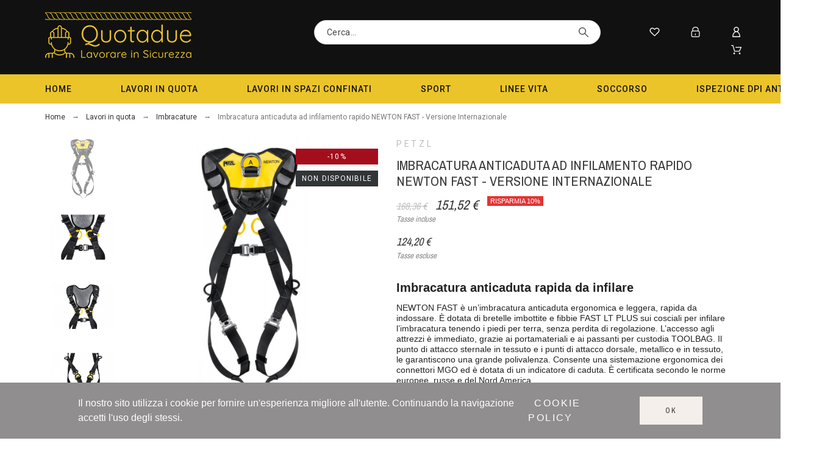

--- FILE ---
content_type: text/html; charset=utf-8
request_url: https://quotadue.com/imbracature/2-111-imbracatura-anticaduta-newton-fast-wton-fast.html
body_size: 67596
content:
<!doctype html>
<html lang="it-IT">

  <head>
    
      

  <title>Imbracatura anticaduta ad infilamento rapido NEWTON FAST - Versione Internazionale</title>
  
  <meta charset="utf-8">
  <meta name="description" content="Imbracatura anticaduta rapida da infilare


NEWTON FAST è un’imbracatura anticaduta ergonomica e leggera, rapida da indossare. È dotata di bretelle imbottite e fibbie FAST LT PLUS sui cosciali per infilare l’imbracatura tenendo i piedi per terra, senza perdita di regolazione. L’accesso agli attrezzi è immediato, grazie ai portamateriali e ai passanti per custodia TOOLBAG. Il punto di attacco sternale in tessuto e i punti di attacco dorsale, metallico e in tessuto, le garantiscono una grande polivalenza. Consente una sistemazione ergonomica dei connettori MGO ed è dotata di un indicatore di caduta. È certificata secondo le norme europee, russe e del Nord America.
">
    <meta name="viewport" content="width=device-width, initial-scale=1">
  <meta name="author" content="marek[at]promokit.eu">
  <meta name="copyright" content="promokit.eu">
  <meta name="application-name" content="Alysum Prestashop AMP Template">
    <meta name="application-version" content="2067301782">
      
    <script type="application/ld+json">
  {
    "@context": "https://schema.org",
    "@type": "Organization",
    "name" : "Quota 2",
    "url" : "https://quotadue.com/",
    "logo": {
      "@type": "ImageObject",
      "url":"https://quotadue.com/img/logo-1648830028.jpg"
    }
  }
</script>

<script type="application/ld+json">
  {
    "@context": "https://schema.org",
    "@type": "WebPage",
    "isPartOf": {
      "@type": "WebSite",
      "url":  "https://quotadue.com/",
      "name": "Quota 2"
    },
    "name": "Imbracatura anticaduta ad infilamento rapido NEWTON FAST - Versione Internazionale",
    "url":  "https://quotadue.com/imbracature/2-111-imbracatura-anticaduta-newton-fast-wton-fast.html"
  }
</script>


  <script type="application/ld+json">
    {
      "@context": "https://schema.org",
      "@type": "BreadcrumbList",
      "itemListElement": [
                      {
              "@type": "ListItem",
              "position": 1,
              "name": "Home",
              "item": "https://quotadue.com/"
              },                        {
              "@type": "ListItem",
              "position": 2,
              "name": "Lavori in quota",
              "item": "https://quotadue.com/3-lavori-in-quota"
              },                        {
              "@type": "ListItem",
              "position": 3,
              "name": "Imbracature",
              "item": "https://quotadue.com/8-imbracature"
              },                        {
              "@type": "ListItem",
              "position": 4,
              "name": "Imbracatura anticaduta ad infilamento rapido NEWTON FAST - Versione Internazionale",
              "item": "https://quotadue.com/imbracature/2-111-imbracatura-anticaduta-newton-fast-wton-fast.html#/statura-1_statura_165_185_cm/colore-nero_giallo"
              }            ]
          }
  </script>
  
  
  <script type="application/ld+json">
  {
    "@context": "https://schema.org/",
    "@type": "Product",
    "name": "Imbracatura anticaduta ad infilamento rapido NEWTON FAST - Versione Internazionale",
    "description": "Imbracatura anticaduta rapida da infilare   NEWTON FAST è un’imbracatura anticaduta ergonomica e leggera, rapida da indossare. È dotata di bretelle imbottite e fibbie FAST LT PLUS sui cosciali per infilare l’imbracatura tenendo i piedi per terra, senza perdita di regolazione. L’accesso agli attrezzi è immediato, grazie ai portamateriali e ai passanti per custodia TOOLBAG. Il punto di attacco sternale in tessuto e i punti di attacco dorsale, metallico e in tessuto, le garantiscono una grande polivalenza. Consente una sistemazione ergonomica dei connettori MGO ed è dotata di un indicatore di caduta. È certificata secondo le norme europee, russe e del Nord America. ",
    "category": "Imbracature",
    "image" :"https://quotadue.com/2-home_default/imbracatura-anticaduta-newton-fast-wton-fast.jpg",    "sku": "C073CA00",
    "mpn": "C073CA00",
        "brand": {
      "@type": "Thing",
      "name": "PETZL"
    },              "weight": {
        "@context": "https://schema.org",
        "@type": "QuantitativeValue",
        "value": "1.500000",
        "unitCode": "kg"
      },                "offers": {
            "@type": "Offer",
            "priceCurrency": "EUR",
            "name": "Imbracatura anticaduta ad infilamento rapido NEWTON FAST - Versione Internazionale",
            "price": "151.52",
            "url": "https://quotadue.com/imbracature/2-111-imbracatura-anticaduta-newton-fast-wton-fast.html#/1-statura-1_statura_165_185_cm/54-colore-nero_giallo",
            "priceValidUntil": "2026-02-02",
                          "image": ["https://quotadue.com/136-large_default/imbracatura-anticaduta-newton-fast-wton-fast.jpg","https://quotadue.com/137-large_default/imbracatura-anticaduta-newton-fast-wton-fast.jpg","https://quotadue.com/138-large_default/imbracatura-anticaduta-newton-fast-wton-fast.jpg","https://quotadue.com/186-large_default/imbracatura-anticaduta-newton-fast-wton-fast.jpg","https://quotadue.com/188-large_default/imbracatura-anticaduta-newton-fast-wton-fast.jpg"],
                        "sku": "C073CA00",
            "mpn": "C073CA00",
                                                "availability": "https://schema.org/OutOfStock",
            "seller": {
              "@type": "Organization",
              "name": "Quota 2"
            }
          }
                }
</script>

  
    
  
  
    <meta property="og:url" content="https://quotadue.com/imbracature/2-111-imbracatura-anticaduta-newton-fast-wton-fast.html">
    <meta property="og:title" content="Imbracatura anticaduta ad infilamento rapido NEWTON FAST - Versione Internazionale">
        <meta property="og:image" content="https://quotadue.com/img/logo-1648830028.jpg">
    <meta property="og:locale" content="it-IT">
    <meta property="og:site_name" content="Quota 2">
          
  
    <link rel="canonical" href="https://quotadue.com/imbracature/2-imbracatura-anticaduta-newton-fast-wton-fast.html">
  
  
      

  <meta property="og:type" content="product">
  <meta property="og:description" content="Imbracatura anticaduta rapida da infilare


NEWTON FAST è un’imbracatura anticaduta ergonomica e leggera, rapida da indossare. È dotata di bretelle imbottite e fibbie FAST LT PLUS sui cosciali per infilare l’imbracatura tenendo i piedi per terra, senza perdita di regolazione. L’accesso agli attrezzi è immediato, grazie ai portamateriali e ai passanti per custodia TOOLBAG. Il punto di attacco sternale in tessuto e i punti di attacco dorsale, metallico e in tessuto, le garantiscono una grande polivalenza. Consente una sistemazione ergonomica dei connettori MGO ed è dotata di un indicatore di caduta. È certificata secondo le norme europee, russe e del Nord America.
">
  <meta property="og:image:alt" content="Quota 2 - Imbracatura anticaduta ad infilamento rapido NEWTON FAST - Versione Internazionale">
  <meta property="product:retailer_item_id" content="2" />
      <meta property="product:brand" content="PETZL">
        <meta property="product:availability" content="unavailable">
        <meta property="og:image" content="https://quotadue.com/2-large_default/imbracatura-anticaduta-newton-fast-wton-fast.jpg">
        <meta property="product:pretax_price:amount" content="124.2">
    <meta property="product:pretax_price:currency" content="EUR">
    <meta property="product:price:amount" content="151.52">
    <meta property="product:price:currency" content="EUR">
        <meta property="product:weight:value" content="1.500000">
    <meta property="product:weight:units" content="kg">
    
    <link rel="canonical" href="https://quotadue.com/imbracature/2-imbracatura-anticaduta-newton-fast-wton-fast.html">
  



  <link rel="icon" type="image/vnd.microsoft.icon" href="https://quotadue.com/img/favicon.ico?1652710455">
  <link rel="icon shortcut" type="image/x-icon" href="https://quotadue.com/img/favicon.ico?1652710455">



  <link rel="preconnect" href="https://fonts.gstatic.com"> 
<link rel="preload" href="https://fonts.googleapis.com/css?family=Roboto:400%7CArchivo+Narrow:400,500%7C" as="style" />
<link rel="stylesheet" href="https://fonts.googleapis.com/css?family=Roboto:400%7CArchivo+Narrow:400,500%7C">
<link rel="stylesheet" href="https://quotadue.com/themes/alysum/assets/css/theme.css" type="text/css" media="all">
<link rel="stylesheet" href="https://quotadue.com/modules/ps_searchbar/ps_searchbar.css" type="text/css" media="all">
<link rel="stylesheet" href="https://quotadue.com/modules/paypal/views/css/paypal_fo.css" type="text/css" media="all">
<link rel="stylesheet" href="/modules/creativeelements/views/lib/font-awesome/css/font-awesome.min.css?v=4.7.0" type="text/css" media="all">
<link rel="stylesheet" href="/modules/creativeelements/views/css/animations.min.css?v=1.4.10.4.in-stock" type="text/css" media="all">
<link rel="stylesheet" href="/modules/creativeelements/views/css/frontend.min.css?v=1.4.10.4.in-stock" type="text/css" media="all">
<link rel="stylesheet" href="https://quotadue.com/modules/nexixpay/views/css/front.css" type="text/css" media="all">
<link rel="stylesheet" href="https://quotadue.com/modules/pk_menu/views/css/front.css" type="text/css" media="all">
<link rel="stylesheet" href="https://quotadue.com/modules/revsliderprestashop/views/css/rs-plugin/css/settings.css" type="text/css" media="all">
<link rel="stylesheet" href="https://quotadue.com/js/jquery/ui/themes/base/minified/jquery-ui.min.css" type="text/css" media="all">
<link rel="stylesheet" href="https://quotadue.com/js/jquery/ui/themes/base/minified/jquery.ui.theme.min.css" type="text/css" media="all">
<link rel="stylesheet" href="https://quotadue.com/js/jquery/plugins/jgrowl/jquery.jgrowl.css" type="text/css" media="all">
<link rel="stylesheet" href="https://quotadue.com/modules/pkfavorites/views/assets/css/styles.css" type="text/css" media="all">
<link rel="stylesheet" href="https://quotadue.com/modules/pkinstagram/views/css/styles.css" type="text/css" media="all">
<link rel="stylesheet" href="https://quotadue.com/modules/pkelements/views/css/style.css" type="text/css" media="all">
<link rel="stylesheet" href="https://quotadue.com/modules/pkelements/views/css/pkisotope.css" type="text/css" media="all">
<link rel="stylesheet" href="https://quotadue.com/modules/pkelements/views/css/pkdailydeal.css" type="text/css" media="all">
<link rel="stylesheet" href="https://quotadue.com/modules/pkthemesettings/views/css/styles.css" type="text/css" media="all">
<link rel="stylesheet" href="https://quotadue.com/modules/pkthemesettings/views/css/dynamic/generatedcss1.css" type="text/css" media="all">
<link rel="stylesheet" href="https://quotadue.com/modules/pkthemesettings/views/css/presets/electronics.css" type="text/css" media="all">
<link rel="stylesheet" href="https://quotadue.com/modules/pkheaderitems/views/css/front.css" type="text/css" media="all">
<link rel="stylesheet" href="https://quotadue.com/modules/pkthemesettings/views/css/dynamic/customercss1.css" type="text/css" media="all">
<link rel="stylesheet" href="https://quotadue.com/themes/alysum/assets/css/custom.css" type="text/css" media="all">



  <script>
    var SdsJsOnLoadActions = [];
    var ceFrontendConfig = {"isEditMode":"","stretchedSectionContainer":false,"is_rtl":false};
    var pkelements = {"controller":"https:\/\/quotadue.com\/module\/pkelements\/actions"};
    var pkfavorites = {"add":"https:\/\/quotadue.com\/module\/pkfavorites\/actions?process=add","remove":"https:\/\/quotadue.com\/module\/pkfavorites\/actions?process=remove","phrases":{"title":"preferiti","add":"Aggiungi ai preferiti","remove":"Rimuovi dai preferiti","added":"Il prodotto \u00e8 stato aggiunto al tuo <a href=\"https:\/\/quotadue.com\/preferiti\">preferiti<\/a>","removed":"Il prodotto \u00e8 stato rimosso da <a href=\"https:\/\/quotadue.com\/preferiti\">preferiti<\/a>"}};
    var pktheme = {"presets_preset":"electronics","gs_totop":true,"gs_cookie_message":true,"gs_cookie_pages":0,"gs_cookie_link":"https:\/\/www.cookielaw.org\/the-cookie-law\/","gs_popup_search":false,"gs_latin_ext":false,"gs_cyrillic":false,"header_builder":"15","header_force_mobile":true,"header_sticky":true,"header_sticky_class":"header-sticky","footer_builder":"14","hp_builder":"16","cp_builder_layout":0,"cp_listing_view":true,"cp_view_switcher":true,"cp_cols_switcher":true,"cp_perpage":true,"cp_category_preview":false,"cp_subcategories":true,"cp_category_description":true,"cp_collapse_filter":true,"pp_builder_layout":0,"pp_share":false,"pp_countdown":true,"pp_innnerzoom":0,"pp_updownbuttons":false,"pp_builder_thumbs":true,"pp_product_tabs":true,"pp_details_tab":"1","pp_description_tab":true,"pp_vertical_tabs":0,"pp_product_comments":false,"pp_viewed_products":true,"pp_category_products":true,"pp_crosselling":true,"pp_accessories":true,"cont_layout":0,"cont_show_map":true,"cont_map_zoom_level":"10","cont_map_custom_style":true,"cont_longitude":"-0.4932303","cont_latitude":"39.4240166","cont_map_provider":"google","cont_leaflet_api_key":"","cont_google_api_key":null,"cont_address_block":true,"cont_email_block":true,"cont_phones_block":true,"cont_service_block":true,"pm_details_layout":"pm_details_layout3","pm_qw_button":false,"pm_atc_button":true,"pm_colors":false,"pm_labels":false,"pm_countdown":false,"pm_hover_image":true,"pm_hover_image_number":"3","pm_filter_image":false,"pm_title":true,"pm_image_type":"home_default","pm_title_multiline":true,"pm_brand":true,"pm_desc":false,"pm_price":true,"pm_stars":false,"pm_attr":0,"pm_feature":-1,"sharing_facebook":true,"sharing_twitter":true,"sharing_pinterest":true,"sharing_email":true,"sharing_whatsapp":true,"sharing_telegram":false,"sharing_tumblr":false,"sharing_linkedin":false,"sharing_reddit":false,"mt_countdown":true,"mt_date_until":"2023-01-01","mt_notify":true};
    var prestashop = {"cart":{"products":[],"totals":{"total":{"type":"total","label":"Totale","amount":0,"value":"0,00\u00a0\u20ac"},"total_including_tax":{"type":"total","label":"Totale (tasse incl.)","amount":0,"value":"0,00\u00a0\u20ac"},"total_excluding_tax":{"type":"total","label":"Totale (tasse escl.)","amount":0,"value":"0,00\u00a0\u20ac"}},"subtotals":{"products":{"type":"products","label":"Totale parziale","amount":0,"value":"0,00\u00a0\u20ac"},"discounts":null,"shipping":{"type":"shipping","label":"Spedizione","amount":0,"value":""},"tax":null},"products_count":0,"summary_string":"0 articoli","vouchers":{"allowed":1,"added":[]},"discounts":[],"minimalPurchase":0,"minimalPurchaseRequired":""},"currency":{"id":1,"name":"Euro","iso_code":"EUR","iso_code_num":"978","sign":"\u20ac"},"customer":{"lastname":null,"firstname":null,"email":null,"birthday":null,"newsletter":null,"newsletter_date_add":null,"optin":null,"website":null,"company":null,"siret":null,"ape":null,"is_logged":false,"gender":{"type":null,"name":null},"addresses":[]},"language":{"name":"Italiano (Italian)","iso_code":"it","locale":"it-IT","language_code":"it","is_rtl":"0","date_format_lite":"d\/m\/Y","date_format_full":"d\/m\/Y H:i:s","id":1},"page":{"title":"","canonical":"https:\/\/quotadue.com\/imbracature\/2-imbracatura-anticaduta-newton-fast-wton-fast.html","meta":{"title":"Imbracatura anticaduta ad infilamento rapido NEWTON FAST - Versione Internazionale","description":"Imbracatura anticaduta rapida da infilare\n\n\nNEWTON FAST \u00e8 un\u2019imbracatura anticaduta ergonomica e leggera, rapida da indossare. \u00c8 dotata di bretelle imbottite e fibbie FAST LT PLUS sui cosciali per infilare l\u2019imbracatura tenendo i piedi per terra, senza perdita di regolazione. L\u2019accesso agli attrezzi \u00e8 immediato, grazie ai portamateriali e ai passanti per custodia TOOLBAG. Il punto di attacco sternale in tessuto e i punti di attacco dorsale, metallico e in tessuto, le garantiscono una grande polivalenza. Consente una sistemazione ergonomica dei connettori MGO ed \u00e8 dotata di un indicatore di caduta. \u00c8 certificata secondo le norme europee, russe e del Nord America.\n","keywords":"","robots":"index"},"page_name":"product","body_classes":{"lang-it":true,"lang-rtl":false,"country-IT":true,"currency-EUR":true,"layout-full-width":true,"page-product":true,"tax-display-enabled":true,"product-id-2":true,"product-Imbracatura anticaduta ad infilamento rapido NEWTON FAST - Versione Internazionale":true,"product-id-category-8":true,"product-id-manufacturer-1":true,"product-id-supplier-0":true,"product-available-for-order":true},"admin_notifications":[]},"shop":{"name":"Quota 2","logo":"https:\/\/quotadue.com\/img\/logo-1648830028.jpg","stores_icon":"https:\/\/quotadue.com\/img\/logo_stores.png","favicon":"https:\/\/quotadue.com\/img\/favicon.ico"},"urls":{"base_url":"https:\/\/quotadue.com\/","current_url":"https:\/\/quotadue.com\/imbracature\/2-111-imbracatura-anticaduta-newton-fast-wton-fast.html","shop_domain_url":"https:\/\/quotadue.com","img_ps_url":"https:\/\/quotadue.com\/img\/","img_cat_url":"https:\/\/quotadue.com\/img\/c\/","img_lang_url":"https:\/\/quotadue.com\/img\/l\/","img_prod_url":"https:\/\/quotadue.com\/img\/p\/","img_manu_url":"https:\/\/quotadue.com\/img\/m\/","img_sup_url":"https:\/\/quotadue.com\/img\/su\/","img_ship_url":"https:\/\/quotadue.com\/img\/s\/","img_store_url":"https:\/\/quotadue.com\/img\/st\/","img_col_url":"https:\/\/quotadue.com\/img\/co\/","img_url":"https:\/\/quotadue.com\/themes\/alysumchild\/assets\/img\/","css_url":"https:\/\/quotadue.com\/themes\/alysumchild\/assets\/css\/","js_url":"https:\/\/quotadue.com\/themes\/alysumchild\/assets\/js\/","pic_url":"https:\/\/quotadue.com\/upload\/","pages":{"address":"https:\/\/quotadue.com\/indirizzo","addresses":"https:\/\/quotadue.com\/indirizzi","authentication":"https:\/\/quotadue.com\/login","cart":"https:\/\/quotadue.com\/carrello","category":"https:\/\/quotadue.com\/index.php?controller=category","cms":"https:\/\/quotadue.com\/index.php?controller=cms","contact":"https:\/\/quotadue.com\/contattaci","discount":"https:\/\/quotadue.com\/buoni-sconto","guest_tracking":"https:\/\/quotadue.com\/tracciatura-ospite","history":"https:\/\/quotadue.com\/cronologia-ordini","identity":"https:\/\/quotadue.com\/dati-personali","index":"https:\/\/quotadue.com\/","my_account":"https:\/\/quotadue.com\/account","order_confirmation":"https:\/\/quotadue.com\/conferma-ordine","order_detail":"https:\/\/quotadue.com\/index.php?controller=order-detail","order_follow":"https:\/\/quotadue.com\/segui-ordine","order":"https:\/\/quotadue.com\/ordine","order_return":"https:\/\/quotadue.com\/index.php?controller=order-return","order_slip":"https:\/\/quotadue.com\/buono-ordine","pagenotfound":"https:\/\/quotadue.com\/pagina-non-trovata","password":"https:\/\/quotadue.com\/recupero-password","pdf_invoice":"https:\/\/quotadue.com\/index.php?controller=pdf-invoice","pdf_order_return":"https:\/\/quotadue.com\/index.php?controller=pdf-order-return","pdf_order_slip":"https:\/\/quotadue.com\/index.php?controller=pdf-order-slip","prices_drop":"https:\/\/quotadue.com\/offerte","product":"https:\/\/quotadue.com\/index.php?controller=product","search":"https:\/\/quotadue.com\/ricerca","sitemap":"https:\/\/quotadue.com\/Mappa del sito","stores":"https:\/\/quotadue.com\/negozi","supplier":"https:\/\/quotadue.com\/fornitori","register":"https:\/\/quotadue.com\/login?create_account=1","order_login":"https:\/\/quotadue.com\/ordine?login=1"},"alternative_langs":[],"theme_assets":"\/themes\/alysumchild\/assets\/","actions":{"logout":"https:\/\/quotadue.com\/?mylogout="},"no_picture_image":{"bySize":{"small_default":{"url":"https:\/\/quotadue.com\/img\/p\/it-default-small_default.jpg","width":80,"height":80},"cart_default":{"url":"https:\/\/quotadue.com\/img\/p\/it-default-cart_default.jpg","width":126,"height":126},"home_default":{"url":"https:\/\/quotadue.com\/img\/p\/it-default-home_default.jpg","width":380,"height":380},"medium_default":{"url":"https:\/\/quotadue.com\/img\/p\/it-default-medium_default.jpg","width":500,"height":500},"large_default":{"url":"https:\/\/quotadue.com\/img\/p\/it-default-large_default.jpg","width":1000,"height":1000}},"small":{"url":"https:\/\/quotadue.com\/img\/p\/it-default-small_default.jpg","width":80,"height":80},"medium":{"url":"https:\/\/quotadue.com\/img\/p\/it-default-home_default.jpg","width":380,"height":380},"large":{"url":"https:\/\/quotadue.com\/img\/p\/it-default-large_default.jpg","width":1000,"height":1000},"legend":""}},"configuration":{"display_taxes_label":true,"display_prices_tax_incl":true,"is_catalog":false,"show_prices":true,"opt_in":{"partner":false},"quantity_discount":{"type":"discount","label":"Sconto unit\u00e0"},"voucher_enabled":1,"return_enabled":0},"field_required":[],"breadcrumb":{"links":[{"title":"Home","url":"https:\/\/quotadue.com\/"},{"title":"Lavori in quota","url":"https:\/\/quotadue.com\/3-lavori-in-quota"},{"title":"Imbracature","url":"https:\/\/quotadue.com\/8-imbracature"},{"title":"Imbracatura anticaduta ad infilamento rapido NEWTON FAST - Versione Internazionale","url":"https:\/\/quotadue.com\/imbracature\/2-111-imbracatura-anticaduta-newton-fast-wton-fast.html#\/statura-1_statura_165_185_cm\/colore-nero_giallo"}],"count":4},"link":{"protocol_link":"https:\/\/","protocol_content":"https:\/\/"},"time":1768737386,"static_token":"bb3e7d1a7264402812c80a47353e5c2a","token":"211c34d1b201ab0f552264f9be89ac83","debug":false};
    var prestashopFacebookAjaxController = "https:\/\/quotadue.com\/module\/ps_facebook\/Ajax";
    var psemailsubscription_subscription = "https:\/\/quotadue.com\/module\/ps_emailsubscription\/subscription";
  </script>



  
<script type="module">window.addEventListener("load", function (){ $.each(SdsJsOnLoadActions, function(k, func){ func.call(); }); });</script>






<!-- Google Tag Manager -->
<script>(function(w,d,s,l,i){w[l]=w[l]||[];w[l].push({'gtm.start':
new Date().getTime(),event:'gtm.js'});var f=d.getElementsByTagName(s)[0],
j=d.createElement(s),dl=l!='dataLayer'?'&l='+l:'';j.async=true;j.src=
'https://www.googletagmanager.com/gtm.js?id='+i+dl;f.parentNode.insertBefore(j,f);
})(window,document,'script','dataLayer','GTM-TTFSL5P');</script>
<!-- End Google Tag Manager -->
    
  </head>

  <body id="product" class="lang-it country-it currency-eur layout-full-width page-product tax-display-enabled product-id-2 product-imbracatura-anticaduta-ad-infilamento-rapido-newton-fast-versione-internazionale product-id-category-8 product-id-manufacturer-1 product-id-supplier-0 product-available-for-order pm-details-layout3 hide-updownbuttons elementor-page elementor-page-2030101">
    
    <!-- Google Tag Manager (noscript) -->
    <noscript><iframe src="https://www.googletagmanager.com/ns.html?id=GTM-TTFSL5P"
    height="0" width="0" style="display:none;visibility:hidden"></iframe></noscript>
    <!-- End Google Tag Manager (noscript) -->
    

    
      
    

    <div id="pattern" class="root-item">

      
              

            
        <header id="header">

    
                    


















<div class="mobileHeader">

    <div class="page-width header-top flex-container align-items-center">

        <div class="header_logo h-100 w-100">
  <div class="logo-link-wrap">    <a class="header_logo_img dib" href="https://quotadue.com/" title="Quota 2">
        <img class="logo" src="https://quotadue.com/img/logo-1648830028.jpg" alt="Quota 2" width="200" height="50" />
    </a>
  </div></div>
        <ul class="header-icons flex-container flex-grow1">
                            
<li>
<button class="flex-container" data-pktabname="account" data-pktabgroup="sb-account" data-pktype="sidebar"><svg class="svgic"><use xlink:href="#si-account"></use></svg></button>
<span class="header-item-counter mainbg js-pkaccount-counter"></span>
<div class="pk-mobile-sidebar pk-aside header-sidebar" data-pktabcontent="account" data-pktabgroup="sb-account">
    <button class="close-sidebar"><svg class="svgic smooth02"><use xlink:href="#si-cross-thin"></use></svg></button>
    <h4>
      <span class="flex-grow1">Account</span>
    </h4>
    <div class="sidebar-body smooth05">
        






    
<ul class="sidebar-ul">
    
<li class="smooth02">
    <a href="https://quotadue.com/dati-personali" title="Informazioni">Informazioni</a>
</li>

    
<li class="smooth02">
    <a href="https://quotadue.com/indirizzo" title="Aggiungi il primo indirizzo">Aggiungi il primo indirizzo</a>
</li>

    
<li class="smooth02">
    <a href="https://quotadue.com/cronologia-ordini" title="Storico e dettagli degli ordini">Storico e dettagli degli ordini</a>
</li>

    
<li class="smooth02">
    <a href="https://quotadue.com/buono-ordine" title="Note di credito">Note di credito</a>
</li>

        
<li class="smooth02">
    <a href="https://quotadue.com/buoni-sconto" title="Buoni">Buoni</a>
</li>

            </ul>
<br>
<a class="btn btn-primary" href="https://quotadue.com/account">Il tuo account</a>



    </div>
</div>
</li>

                                                                
<li>
<button class="flex-container" data-pktabname="search" data-pktabgroup="sb-search" data-pktype="sidebar"><svg class="svgic"><use xlink:href="#si-search"></use></svg></button>
<span class="header-item-counter mainbg js-pksearch-counter"></span>
<div class="pk-mobile-sidebar pk-aside header-sidebar" data-pktabcontent="search" data-pktabgroup="sb-search">
    <button class="close-sidebar"><svg class="svgic smooth02"><use xlink:href="#si-cross-thin"></use></svg></button>
    <h4>
      <span class="flex-grow1">Cerca</span>
    </h4>
    <div class="sidebar-body smooth05">
        
                        
<div id="search_widget_mobile" data-search-controller-url="//quotadue.com/ricerca" class="" data-null="No products found" data-less="Type at least 3 characters">
  <form method="get" action="//quotadue.com/ricerca" class="flex-container relative">
    <input type="hidden" name="controller" value="search">
    <input type="text" name="s" id="sisearch_mobile" value="" placeholder="Cerca...">
    <label for="sisearch" aria-label="Cerca"><svg class="svgic svgic-search"><use xlink:href="#si-search"></use></svg></label>
    <button type="submit">
      Cerca
    </button>
  </form>
</div>
    </div>
</div>
</li>

                                                                
<li>
<button class="flex-container" data-pktabname="cart" data-pktabgroup="sb-cart" data-pktype="sidebar"><svg class="svgic"><use xlink:href="#si-cart"></use></svg></button>
<span class="header-item-counter mainbg js-pkcart-counter"></span>
<div class="pk-mobile-sidebar pk-aside header-sidebar" data-pktabcontent="cart" data-pktabgroup="sb-cart">
    <button class="close-sidebar"><svg class="svgic smooth02"><use xlink:href="#si-cross-thin"></use></svg></button>
    <h4>
      <span class="flex-grow1">Carrello</span>
    </h4>
    <div class="sidebar-body smooth05">
        
<div id="desktop_cart">
  <div class="blockcart cart-preview inactive" data-refresh-url="//quotadue.com/module/ps_shoppingcart/ajax">
    <div class="header dd_el relative">
      <a rel="nofollow" href="//quotadue.com/carrello?action=show" class="flex-container align-items-center relative cart-icon pk-item-content">
        <svg class="svgic"><use xlink:href="#si-cart"></use></svg>
        <span class="cart-title pkhi-item-title">Carrello</span>
              </a>
            <div class="empty_shopping_cart elementor-alert elementor-alert-info">Il tuo Carrello è vuoto</div>
          </div>
  </div>
</div>

    </div>
</div>
</li>

                    </ul>

    </div>

    <div class="main-menu">
        <div class="page-width flex-container align-items-center">
            <div class="flex-grow1 text-uppercase">Menù</div>
            <div class="pk-menu-horizontal flex-container align-items-center">
	<div class="icon_menu flex-container justify-content-center align-items-center">
	  <svg class="svgic"><use xlink:href="#si-menu"></use></svg>
	</div>
	<ul id="top-menu" class="pk-top-menu top-menu menu-content page-width container">

											<li class="level-1  itemtype-pag">
					<a href="https://quotadue.com/">
											<span>Home</span>
																	</a>
									</li>
																
            <li class="level-1 parent">
                          <a href="https://quotadue.com/3-lavori-in-quota">
                                                <span>Lavori in quota<svg class="svgic"><use xlink:href="#si-arrowdown"></use></svg></span>
                          <span data-target="#top_sub_menu_90451" data-toggle="collapse" class="pk-collapse-icons collapsed">
                <svg class="svgic"><use xlink:href="#si-arrowdown"></use></svg>
              </span>
                      </a>
                          <ul id="top_sub_menu_90451" class="pk-sub-menu menu-dropdown dd_view cat-drop-menu collapse">
            
            <li class="level-2">
                          <a href="https://quotadue.com/8-imbracature">
                        <span>Imbracature</span>
                      </a>
                      </li>
          <li class="level-2">
                          <a href="https://quotadue.com/9-elmetti-protettivi">
                        <span>Elmetti protettivi</span>
                      </a>
                      </li>
          <li class="level-2">
                          <a href="https://quotadue.com/10-cordini-e-assorbitori">
                        <span>Cordini e assorbitori</span>
                      </a>
                      </li>
          <li class="level-2">
                          <a href="https://quotadue.com/11-anticaduta-di-tipo-guidato">
                        <span>Anticaduta di tipo guidato</span>
                      </a>
                      </li>
          <li class="level-2">
                          <a href="https://quotadue.com/12-connettori">
                        <span>Connettori</span>
                      </a>
                      </li>
          <li class="level-2">
                          <a href="https://quotadue.com/13-discensori">
                        <span>Discensori</span>
                      </a>
                      </li>
          <li class="level-2">
                          <a href="https://quotadue.com/14-bloccanti">
                        <span>Bloccanti</span>
                      </a>
                      </li>
          <li class="level-2">
                          <a href="https://quotadue.com/15-carrucole">
                        <span>Carrucole</span>
                      </a>
                      </li>
          <li class="level-2">
                          <a href="https://quotadue.com/16-corde">
                        <span>Corde</span>
                      </a>
                      </li>
          <li class="level-2">
                          <a href="https://quotadue.com/17-sacchi-e-accessori">
                        <span>Sacchi e accessori</span>
                      </a>
                      </li>
          <li class="level-2">
                          <a href="https://quotadue.com/18-kit">
                        <span>Kit</span>
                      </a>
                      </li>
          <li class="level-2">
                          <a href="https://quotadue.com/46-cuffie">
                        <span>Cuffie</span>
                      </a>
                      </li>
      
          </ul>
              </li>
      																
            <li class="level-1 parent">
                          <a href="https://quotadue.com/4-lavori-in-spazi-confinati">
                                                <span>Lavori in spazi confinati<svg class="svgic"><use xlink:href="#si-arrowdown"></use></svg></span>
                          <span data-target="#top_sub_menu_69143" data-toggle="collapse" class="pk-collapse-icons collapsed">
                <svg class="svgic"><use xlink:href="#si-arrowdown"></use></svg>
              </span>
                      </a>
                          <ul id="top_sub_menu_69143" class="pk-sub-menu menu-dropdown dd_view cat-drop-menu collapse">
            
            <li class="level-2 parent">
                          <a href="https://quotadue.com/19-imbracature">
                        <span>Imbracature<svg class="svgic"><use xlink:href="#si-arrowdown"></use></svg></span>
                          <span data-target="#top_sub_menu_41404" data-toggle="collapse" class="pk-collapse-icons collapsed">
                <svg class="svgic"><use xlink:href="#si-arrowdown"></use></svg>
              </span>
                      </a>
                          <ul id="top_sub_menu_41404" class="pk-sub-menu menu-dropdown dd_view cat-drop-menu collapse">
            
            <li class="level-3">
                          <a href="https://quotadue.com/38-imbracature-generaliste">
                        <span>Imbracature generaliste</span>
                      </a>
                      </li>
      
          </ul>
              </li>
          <li class="level-2 parent">
                          <a href="https://quotadue.com/20-elmetti-protettivi">
                        <span>Elmetti protettivi<svg class="svgic"><use xlink:href="#si-arrowdown"></use></svg></span>
                          <span data-target="#top_sub_menu_73556" data-toggle="collapse" class="pk-collapse-icons collapsed">
                <svg class="svgic"><use xlink:href="#si-arrowdown"></use></svg>
              </span>
                      </a>
                          <ul id="top_sub_menu_73556" class="pk-sub-menu menu-dropdown dd_view cat-drop-menu collapse">
            
            <li class="level-3">
                          <a href="https://quotadue.com/39-caschi">
                        <span>Caschi</span>
                      </a>
                      </li>
      
          </ul>
              </li>
          <li class="level-2">
                          <a href="https://quotadue.com/21-cordini-e-assorbitori">
                        <span>Cordini e assorbitori</span>
                      </a>
                      </li>
          <li class="level-2">
                          <a href="https://quotadue.com/22-anticaduta-di-tipo-guidato">
                        <span>Anticaduta di tipo guidato</span>
                      </a>
                      </li>
          <li class="level-2">
                          <a href="https://quotadue.com/23-connettori">
                        <span>Connettori</span>
                      </a>
                      </li>
          <li class="level-2">
                          <a href="https://quotadue.com/24-discensori">
                        <span>Discensori</span>
                      </a>
                      </li>
          <li class="level-2">
                          <a href="https://quotadue.com/25-bloccanti">
                        <span>Bloccanti</span>
                      </a>
                      </li>
          <li class="level-2">
                          <a href="https://quotadue.com/26-carrucole">
                        <span>Carrucole</span>
                      </a>
                      </li>
          <li class="level-2">
                          <a href="https://quotadue.com/27-corde">
                        <span>Corde</span>
                      </a>
                      </li>
          <li class="level-2">
                          <a href="https://quotadue.com/28-sacchi-e-accessori">
                        <span>Sacchi e accessori</span>
                      </a>
                      </li>
          <li class="level-2">
                          <a href="https://quotadue.com/29-esplosimetri">
                        <span>Esplosimetri</span>
                      </a>
                      </li>
          <li class="level-2">
                          <a href="https://quotadue.com/47-cuffie">
                        <span>Cuffie</span>
                      </a>
                      </li>
      
          </ul>
              </li>
      																
            <li class="level-1">
                          <a href="https://quotadue.com/40-sport">
                                                <span>Sport</span>
                      </a>
                      </li>
      																
            <li class="level-1 parent">
                          <a href="https://quotadue.com/5-linee-vita">
                                                <span>Linee vita<svg class="svgic"><use xlink:href="#si-arrowdown"></use></svg></span>
                          <span data-target="#top_sub_menu_32784" data-toggle="collapse" class="pk-collapse-icons collapsed">
                <svg class="svgic"><use xlink:href="#si-arrowdown"></use></svg>
              </span>
                      </a>
                          <ul id="top_sub_menu_32784" class="pk-sub-menu menu-dropdown dd_view cat-drop-menu collapse">
            
            <li class="level-2">
                          <a href="https://quotadue.com/30-tipo-a">
                        <span>Tipo A</span>
                      </a>
                      </li>
          <li class="level-2">
                          <a href="https://quotadue.com/31-tipo-b">
                        <span>Tipo B</span>
                      </a>
                      </li>
          <li class="level-2">
                          <a href="https://quotadue.com/32-tipo-c">
                        <span>Tipo C</span>
                      </a>
                      </li>
          <li class="level-2">
                          <a href="https://quotadue.com/33-tipo-d">
                        <span>Tipo D</span>
                      </a>
                      </li>
          <li class="level-2">
                          <a href="https://quotadue.com/34-tipo-e">
                        <span>Tipo E</span>
                      </a>
                      </li>
      
          </ul>
              </li>
      																
            <li class="level-1 parent">
                          <a href="https://quotadue.com/6-soccorso">
                                                <span>Soccorso<svg class="svgic"><use xlink:href="#si-arrowdown"></use></svg></span>
                          <span data-target="#top_sub_menu_39584" data-toggle="collapse" class="pk-collapse-icons collapsed">
                <svg class="svgic"><use xlink:href="#si-arrowdown"></use></svg>
              </span>
                      </a>
                          <ul id="top_sub_menu_39584" class="pk-sub-menu menu-dropdown dd_view cat-drop-menu collapse">
            
            <li class="level-2">
                          <a href="https://quotadue.com/41-defibrillatori">
                        <span>Defibrillatori</span>
                      </a>
                      </li>
          <li class="level-2">
                          <a href="https://quotadue.com/42-kit-recupero">
                        <span>Kit recupero</span>
                      </a>
                      </li>
          <li class="level-2">
                          <a href="https://quotadue.com/43-primo-soccorso">
                        <span>Primo soccorso</span>
                      </a>
                      </li>
          <li class="level-2">
                          <a href="https://quotadue.com/44-autorespiratori">
                        <span>Autorespiratori</span>
                      </a>
                      </li>
          <li class="level-2">
                          <a href="https://quotadue.com/45-attrezzature-per-il-recupero">
                        <span>Attrezzature per il recupero</span>
                      </a>
                      </li>
      
          </ul>
              </li>
      																<li class="level-1  ">
					<a href="https://www.globalsiam.it/ispezione-dpi-iii-categoria-anticaduta/">
											<span>Ispezione DPI anticaduta</span>
																	</a>
									</li>
								</ul>
</div>
        </div>
    </div>

</div>
<div class="pk-shadow"></div>

        <div class="desktop-header-wrapper">
        
                    <link rel="stylesheet" type="text/css" href="https://fonts.googleapis.com/css?family=Roboto:100,100italic,200,200italic,300,300italic,400,400italic,500,500italic,600,600italic,700,700italic,800,800italic,900,900italic%7CRoboto+Slab:100,100italic,200,200italic,300,300italic,400,400italic,500,500italic,600,600italic,700,700italic,800,800italic,900,900italic"><link rel="stylesheet" href="/modules/creativeelements/views/css/ce/global-1.css?1644780861"><link rel="stylesheet" href="/modules/creativeelements/views/css/ce/15010000.css?1649084346">        
        <div class="elementor elementor-15010000">
            <div class="elementor-inner">
                <div class="elementor-section-wrap">
                            <section data-id="pegtwia" class="elementor-element elementor-element-pegtwia elementor-section-boxed elementor-section-height-default elementor-section-height-default elementor-section-content-middle elementor-section elementor-top-section" data-element_type="section">
            <h2 class="hidden">Elementor section title</h2>
        
                    <div class="elementor-container elementor-column-gap-default">
                <div class="elementor-row">
                <div data-id="qmfcsgp" class="elementor-element elementor-element-qmfcsgp elementor-column elementor-col-33 elementor-top-column" data-element_type="column">
            <div class="elementor-column-wrap elementor-element-populated">
                            <div class="elementor-widget-wrap">
                <div data-id="mnnidgt" class="elementor-element elementor-element-mnnidgt elementor-widget elementor-widget-pklogo" data-element_type="pklogo.default">
                <div class="elementor-widget-container">
            <div class="header_logo h-100 w-100">
        <div class="logo-link-wrap">
        <a class="header_logo_img dib" href="https://quotadue.com/" title="Quota 2">
        <img class="logo" src="https://quotadue.com/img/logo-1648830028.jpg" alt="Quota 2" width="240" height="75" style="min-width:240px;width:240px;height:75px;">
    </a>
  </div></div>        </div>
                </div>
                        </div>
            </div>
        </div>
                <div data-id="oqcfgan" class="elementor-element elementor-element-oqcfgan elementor-column elementor-col-66 elementor-top-column" data-element_type="column">
            <div class="elementor-column-wrap elementor-element-populated">
                            <div class="elementor-widget-wrap">
                <div data-id="cerqbto" class="elementor-element elementor-element-cerqbto elementor-widget elementor-widget-pkheaderitems" data-element_type="pkheaderitems.default">
                <div class="elementor-widget-container">
            




















<div class="pkheaderitems" id="uid6270">
    <ul class="flex-container list-unstyled pk-mid pk-right pk-space-50  item-title-false item-icon-true">
                                            
    <li 
        class="dd_el pkorder2 dd_cont pk_register item-icon-true"
         id="pk_register"                data-pktabname="pk-register" data-pktabsection="login" data-pktabgroup="desktopbar" data-pktype="sidebar"
        >
        <a class="pk-item-content relative" href="https://quotadue.com/account">             
            <svg class="svgic" style="width:17px;height:17px">
                <use xlink:href="#si-lock2"></use>
            </svg>
                        <span class="pkhi-item-title hidden">
                Accedi            </span>
                    </a>            </li>

                                                    
    <li 
        class="dd_el pkorder3 dd_list pk_myaccount item-icon-true"
         id="pk_myaccount"        >
        <a class="pk-item-content relative" href="https://quotadue.com/account">             
            <svg class="svgic" style="width:17px;height:17px">
                <use xlink:href="#si-account"></use>
            </svg>
                        <span class="pkhi-item-title hidden">
                Il tuo account            </span>
                    </a>            </li>

                                                                                                            
    <li 
        class="dd_el pkorder1 dd_cont pk_favorites is-dropdown item-icon-true"
         id="pkfavorites"        >
        <a class="pk-item-content relative" href="https://quotadue.com/preferiti">             
            <svg class="svgic" style="width:17px;height:17px">
                <use xlink:href="#si-heart"></use>
            </svg>
                        <span class="pkhi-item-title hidden">
                preferiti            </span>
                    </a>                <div class="opt-list dd_container dd_view hidden-important"><div class="indent js-pkfavorites-container">
    </div></div>
            </li>

                                        
            
<li class="dd_cont pk_cart cart-title pkorder3" data-pktabname="pk-shoppingcart" data-pktabgroup="desktopbar" data-pktype="sidebar">
<div id="desktop_cart">
  <div class="blockcart cart-preview inactive" data-refresh-url="//quotadue.com/module/ps_shoppingcart/ajax">
    <div class="header relative">
      <a rel="nofollow" href="//quotadue.com/carrello?action=show" class="flex-container align-items-center relative cart-icon pk-item-content">
        <svg class="svgic" style="width:17px;height:17px"><use xlink:href="#si-cart"></use></svg>
        <span class="cart-title pkhi-item-title hidden">Carrello</span>
              </a>
    </div>
  </div>
</div>
</li>

                                                        
            <li class="pk_search static-important pkorder">
                            
<div id="search_widget" data-search-controller-url="//quotadue.com/ricerca" class="" data-null="No products found" data-less="Type at least 3 characters">
  <form method="get" action="//quotadue.com/ricerca" class="flex-container relative">
    <input type="hidden" name="controller" value="search">
    <input type="text" name="s" id="sisearch" value="" placeholder="Cerca...">
    <label for="sisearch" aria-label="Cerca"><svg class="svgic svgic-search"><use xlink:href="#si-search"></use></svg></label>
    <button type="submit">
      Cerca
    </button>
  </form>
</div>    </li>
                                                </ul>
</div>
    <script>
    let histyles6270 = document.createElement('style');
    histyles6270.id = `histyles-6270`;
    histyles6270.innerHTML = '#uid'+6270+' #desktop_cart .cart-icon > svg {width:17px;height:17px;}';
    histyles6270.innerHTML += '@media (min-width: 1024px) { body:not(.gs-popup-search) #uid'+6270+' .static-important {width:500px}';
    document.head.appendChild(histyles6270);
    </script>
        </div>
                </div>
                        </div>
            </div>
        </div>
                        </div>
            </div>
        </section>
                <section data-id="ohyqnzp" class="elementor-element elementor-element-ohyqnzp elementor-section-boxed elementor-section-height-default elementor-section-height-default elementor-section elementor-top-section" data-element_type="section">
            <h2 class="hidden">Elementor section title</h2>
        
                    <div class="elementor-container elementor-column-gap-default">
                <div class="elementor-row">
                <div data-id="fwjmclh" class="elementor-element elementor-element-fwjmclh elementor-column elementor-col-100 elementor-top-column" data-element_type="column">
            <div class="elementor-column-wrap elementor-element-populated">
                            <div class="elementor-widget-wrap">
                <div data-id="vgpzcnp" class="elementor-element elementor-element-vgpzcnp elementor-widget elementor-widget-pkmenu" data-element_type="pkmenu.default">
                <div class="elementor-widget-container">
            <div class="pk-menu-horizontal flex-container align-items-center">
	<div class="icon_menu flex-container justify-content-center align-items-center">
	  <svg class="svgic"><use xlink:href="#si-menu"></use></svg>
	</div>
	<ul id="top-menu" class="pk-top-menu top-menu menu-content page-width container">

											<li class="level-1  itemtype-pag">
					<a href="https://quotadue.com/">
											<span>Home</span>
																	</a>
									</li>
																
            <li class="level-1 parent">
                          <a href="https://quotadue.com/3-lavori-in-quota">
                                                <span>Lavori in quota<svg class="svgic"><use xlink:href="#si-arrowdown"></use></svg></span>
                          <span data-target="#top_sub_menu_94003" data-toggle="collapse" class="pk-collapse-icons collapsed">
                <svg class="svgic"><use xlink:href="#si-arrowdown"></use></svg>
              </span>
                      </a>
                          <ul id="top_sub_menu_94003" class="pk-sub-menu menu-dropdown dd_view cat-drop-menu collapse">
            
            <li class="level-2">
                          <a href="https://quotadue.com/8-imbracature">
                        <span>Imbracature</span>
                      </a>
                      </li>
          <li class="level-2">
                          <a href="https://quotadue.com/9-elmetti-protettivi">
                        <span>Elmetti protettivi</span>
                      </a>
                      </li>
          <li class="level-2">
                          <a href="https://quotadue.com/10-cordini-e-assorbitori">
                        <span>Cordini e assorbitori</span>
                      </a>
                      </li>
          <li class="level-2">
                          <a href="https://quotadue.com/11-anticaduta-di-tipo-guidato">
                        <span>Anticaduta di tipo guidato</span>
                      </a>
                      </li>
          <li class="level-2">
                          <a href="https://quotadue.com/12-connettori">
                        <span>Connettori</span>
                      </a>
                      </li>
          <li class="level-2">
                          <a href="https://quotadue.com/13-discensori">
                        <span>Discensori</span>
                      </a>
                      </li>
          <li class="level-2">
                          <a href="https://quotadue.com/14-bloccanti">
                        <span>Bloccanti</span>
                      </a>
                      </li>
          <li class="level-2">
                          <a href="https://quotadue.com/15-carrucole">
                        <span>Carrucole</span>
                      </a>
                      </li>
          <li class="level-2">
                          <a href="https://quotadue.com/16-corde">
                        <span>Corde</span>
                      </a>
                      </li>
          <li class="level-2">
                          <a href="https://quotadue.com/17-sacchi-e-accessori">
                        <span>Sacchi e accessori</span>
                      </a>
                      </li>
          <li class="level-2">
                          <a href="https://quotadue.com/18-kit">
                        <span>Kit</span>
                      </a>
                      </li>
          <li class="level-2">
                          <a href="https://quotadue.com/46-cuffie">
                        <span>Cuffie</span>
                      </a>
                      </li>
      
          </ul>
              </li>
      																
            <li class="level-1 parent">
                          <a href="https://quotadue.com/4-lavori-in-spazi-confinati">
                                                <span>Lavori in spazi confinati<svg class="svgic"><use xlink:href="#si-arrowdown"></use></svg></span>
                          <span data-target="#top_sub_menu_61868" data-toggle="collapse" class="pk-collapse-icons collapsed">
                <svg class="svgic"><use xlink:href="#si-arrowdown"></use></svg>
              </span>
                      </a>
                          <ul id="top_sub_menu_61868" class="pk-sub-menu menu-dropdown dd_view cat-drop-menu collapse">
            
            <li class="level-2 parent">
                          <a href="https://quotadue.com/19-imbracature">
                        <span>Imbracature<svg class="svgic"><use xlink:href="#si-arrowdown"></use></svg></span>
                          <span data-target="#top_sub_menu_3574" data-toggle="collapse" class="pk-collapse-icons collapsed">
                <svg class="svgic"><use xlink:href="#si-arrowdown"></use></svg>
              </span>
                      </a>
                          <ul id="top_sub_menu_3574" class="pk-sub-menu menu-dropdown dd_view cat-drop-menu collapse">
            
            <li class="level-3">
                          <a href="https://quotadue.com/38-imbracature-generaliste">
                        <span>Imbracature generaliste</span>
                      </a>
                      </li>
      
          </ul>
              </li>
          <li class="level-2 parent">
                          <a href="https://quotadue.com/20-elmetti-protettivi">
                        <span>Elmetti protettivi<svg class="svgic"><use xlink:href="#si-arrowdown"></use></svg></span>
                          <span data-target="#top_sub_menu_21087" data-toggle="collapse" class="pk-collapse-icons collapsed">
                <svg class="svgic"><use xlink:href="#si-arrowdown"></use></svg>
              </span>
                      </a>
                          <ul id="top_sub_menu_21087" class="pk-sub-menu menu-dropdown dd_view cat-drop-menu collapse">
            
            <li class="level-3">
                          <a href="https://quotadue.com/39-caschi">
                        <span>Caschi</span>
                      </a>
                      </li>
      
          </ul>
              </li>
          <li class="level-2">
                          <a href="https://quotadue.com/21-cordini-e-assorbitori">
                        <span>Cordini e assorbitori</span>
                      </a>
                      </li>
          <li class="level-2">
                          <a href="https://quotadue.com/22-anticaduta-di-tipo-guidato">
                        <span>Anticaduta di tipo guidato</span>
                      </a>
                      </li>
          <li class="level-2">
                          <a href="https://quotadue.com/23-connettori">
                        <span>Connettori</span>
                      </a>
                      </li>
          <li class="level-2">
                          <a href="https://quotadue.com/24-discensori">
                        <span>Discensori</span>
                      </a>
                      </li>
          <li class="level-2">
                          <a href="https://quotadue.com/25-bloccanti">
                        <span>Bloccanti</span>
                      </a>
                      </li>
          <li class="level-2">
                          <a href="https://quotadue.com/26-carrucole">
                        <span>Carrucole</span>
                      </a>
                      </li>
          <li class="level-2">
                          <a href="https://quotadue.com/27-corde">
                        <span>Corde</span>
                      </a>
                      </li>
          <li class="level-2">
                          <a href="https://quotadue.com/28-sacchi-e-accessori">
                        <span>Sacchi e accessori</span>
                      </a>
                      </li>
          <li class="level-2">
                          <a href="https://quotadue.com/29-esplosimetri">
                        <span>Esplosimetri</span>
                      </a>
                      </li>
          <li class="level-2">
                          <a href="https://quotadue.com/47-cuffie">
                        <span>Cuffie</span>
                      </a>
                      </li>
      
          </ul>
              </li>
      																
            <li class="level-1">
                          <a href="https://quotadue.com/40-sport">
                                                <span>Sport</span>
                      </a>
                      </li>
      																
            <li class="level-1 parent">
                          <a href="https://quotadue.com/5-linee-vita">
                                                <span>Linee vita<svg class="svgic"><use xlink:href="#si-arrowdown"></use></svg></span>
                          <span data-target="#top_sub_menu_19304" data-toggle="collapse" class="pk-collapse-icons collapsed">
                <svg class="svgic"><use xlink:href="#si-arrowdown"></use></svg>
              </span>
                      </a>
                          <ul id="top_sub_menu_19304" class="pk-sub-menu menu-dropdown dd_view cat-drop-menu collapse">
            
            <li class="level-2">
                          <a href="https://quotadue.com/30-tipo-a">
                        <span>Tipo A</span>
                      </a>
                      </li>
          <li class="level-2">
                          <a href="https://quotadue.com/31-tipo-b">
                        <span>Tipo B</span>
                      </a>
                      </li>
          <li class="level-2">
                          <a href="https://quotadue.com/32-tipo-c">
                        <span>Tipo C</span>
                      </a>
                      </li>
          <li class="level-2">
                          <a href="https://quotadue.com/33-tipo-d">
                        <span>Tipo D</span>
                      </a>
                      </li>
          <li class="level-2">
                          <a href="https://quotadue.com/34-tipo-e">
                        <span>Tipo E</span>
                      </a>
                      </li>
      
          </ul>
              </li>
      																
            <li class="level-1 parent">
                          <a href="https://quotadue.com/6-soccorso">
                                                <span>Soccorso<svg class="svgic"><use xlink:href="#si-arrowdown"></use></svg></span>
                          <span data-target="#top_sub_menu_52980" data-toggle="collapse" class="pk-collapse-icons collapsed">
                <svg class="svgic"><use xlink:href="#si-arrowdown"></use></svg>
              </span>
                      </a>
                          <ul id="top_sub_menu_52980" class="pk-sub-menu menu-dropdown dd_view cat-drop-menu collapse">
            
            <li class="level-2">
                          <a href="https://quotadue.com/41-defibrillatori">
                        <span>Defibrillatori</span>
                      </a>
                      </li>
          <li class="level-2">
                          <a href="https://quotadue.com/42-kit-recupero">
                        <span>Kit recupero</span>
                      </a>
                      </li>
          <li class="level-2">
                          <a href="https://quotadue.com/43-primo-soccorso">
                        <span>Primo soccorso</span>
                      </a>
                      </li>
          <li class="level-2">
                          <a href="https://quotadue.com/44-autorespiratori">
                        <span>Autorespiratori</span>
                      </a>
                      </li>
          <li class="level-2">
                          <a href="https://quotadue.com/45-attrezzature-per-il-recupero">
                        <span>Attrezzature per il recupero</span>
                      </a>
                      </li>
      
          </ul>
              </li>
      																<li class="level-1  ">
					<a href="https://www.globalsiam.it/ispezione-dpi-iii-categoria-anticaduta/">
											<span>Ispezione DPI anticaduta</span>
																	</a>
									</li>
								</ul>
</div>        </div>
                </div>
                        </div>
            </div>
        </div>
                        </div>
            </div>
        </section>
                        </div>
            </div>
        </div>
        
        
                </div>
        
    
</header>      
      
      <section class="main-contant-wrapper">
        <h2 class="hidden">Alysum theme section heading</h2>

        

        
        
          
            
              <div class="page-width top-content">
                
                  <aside id="notifications">
  <div class="page-width container">
    
    
    
      </div>
</aside>
                

                
                  
<nav data-depth="4" class="breadcrumb page-width container hidden-md-down">
  <div class="row h-100">
    <div class="col-xs-12">
    <ol class="p-a-0">
                            
                    <li>
            <a href="https://quotadue.com/">
              <span>Home</span>
            </a>
          </li>
                  
                              
                    <li>
            <a href="https://quotadue.com/3-lavori-in-quota">
              <span>Lavori in quota</span>
            </a>
          </li>
                  
                              
                    <li>
            <a href="https://quotadue.com/8-imbracature">
              <span>Imbracature</span>
            </a>
          </li>
                  
                              
                      <li>
              <span>Imbracatura anticaduta ad infilamento rapido NEWTON FAST - Versione Internazionale</span>
            </li>
                  
                  </ol>
    </div>
  </div>
</nav>
                
              </div>

              
                <div class="page-width main-content">
                  <div id="wrapper" class="clearfix container">
                    <div class="row">

                      

                      

                      
  <div id="content-wrapper" class="content-wrapper">
    

<section id="main" data-id_product_attribute="111" data-id_product="2">

  
    <div class="row product-container product-page-col page-width hide-updownbuttons">
      <div class="col-md-6">
        
          <section class="page-content" id="content">
            
              
                 

    <ul class="product-flags">
                    <li class="product-flag discount">
                -10%
            </li>
                    <li class="product-flag out_of_stock">
                Non disponibile
            </li>
                            </ul>
              

              
                
<div class="images-container flex-container" id="product-images-cont">

  
        
      <div class="js-qv-mask js-vCarousel mask relative thumb-carousel scroll-box-arrows">
        <ul class="product-images js-qv-product-images js-vCarousel-list flex-container">
                      <li class="thumb-container">
              <img
                class="thumb js-thumb smooth02 selected"
                data-image-medium-src="https://quotadue.com/136-medium_default/imbracatura-anticaduta-newton-fast-wton-fast.jpg"
                data-image-large-src="https://quotadue.com/136-large_default/imbracatura-anticaduta-newton-fast-wton-fast.jpg"
                src="https://quotadue.com/136-home_default/imbracatura-anticaduta-newton-fast-wton-fast.jpg"
                alt=""
                title=""
                width="100"
              >
            </li>
                      <li class="thumb-container">
              <img
                class="thumb js-thumb smooth02"
                data-image-medium-src="https://quotadue.com/137-medium_default/imbracatura-anticaduta-newton-fast-wton-fast.jpg"
                data-image-large-src="https://quotadue.com/137-large_default/imbracatura-anticaduta-newton-fast-wton-fast.jpg"
                src="https://quotadue.com/137-home_default/imbracatura-anticaduta-newton-fast-wton-fast.jpg"
                alt=""
                title=""
                width="100"
              >
            </li>
                      <li class="thumb-container">
              <img
                class="thumb js-thumb smooth02"
                data-image-medium-src="https://quotadue.com/138-medium_default/imbracatura-anticaduta-newton-fast-wton-fast.jpg"
                data-image-large-src="https://quotadue.com/138-large_default/imbracatura-anticaduta-newton-fast-wton-fast.jpg"
                src="https://quotadue.com/138-home_default/imbracatura-anticaduta-newton-fast-wton-fast.jpg"
                alt=""
                title=""
                width="100"
              >
            </li>
                      <li class="thumb-container">
              <img
                class="thumb js-thumb smooth02"
                data-image-medium-src="https://quotadue.com/186-medium_default/imbracatura-anticaduta-newton-fast-wton-fast.jpg"
                data-image-large-src="https://quotadue.com/186-large_default/imbracatura-anticaduta-newton-fast-wton-fast.jpg"
                src="https://quotadue.com/186-home_default/imbracatura-anticaduta-newton-fast-wton-fast.jpg"
                alt=""
                title=""
                width="100"
              >
            </li>
                      <li class="thumb-container">
              <img
                class="thumb js-thumb smooth02"
                data-image-medium-src="https://quotadue.com/188-medium_default/imbracatura-anticaduta-newton-fast-wton-fast.jpg"
                data-image-large-src="https://quotadue.com/188-large_default/imbracatura-anticaduta-newton-fast-wton-fast.jpg"
                src="https://quotadue.com/188-home_default/imbracatura-anticaduta-newton-fast-wton-fast.jpg"
                alt=""
                title=""
                width="100"
              >
            </li>
                  </ul>

        <i class="up"><svg class="svgic"><use xlink:href="#si-top-arrow-thin"></use></svg></i>
        <i class="down"><svg class="svgic"><use xlink:href="#si-bottom-arrow-thin"></use></svg></i>

      </div>
    
    
    
          <div class="product-cover">
        <div class="prod-image-zoom smooth500" data-width="500" data-height="500">
        <img class="js-qv-product-cover" src="https://quotadue.com/136-large_default/imbracatura-anticaduta-newton-fast-wton-fast.jpg" alt="" title="">
        </div>
                <div class="layer smooth05 hidden-sm-down" data-toggle="modal" data-target="#product-modal">
          <svg class="svgic svgic-search"><use xlink:href="#si-search"></use></svg>
        </div>
                        
                      </div>
          

  
</div>
              

            
          </section>
        
        </div>
        <div class="col-md-6 product-info-section">

                      <a class="product-brand" href="https://quotadue.com/brand/1-petzl">PETZL</a>
          
          
            
              <h1 class="h1">Imbracatura anticaduta ad infilamento rapido NEWTON FAST - Versione Internazionale</h1>
            
          

          
          <div class="sys-info-section">
                    </div>
          

          
              <div class="product-prices price">
    
              <div class="product-discount">
          
          <span class="regular-price">168,36 €</span>
        </div>
          

    
      <div class="product-price h5 has-discount">

        <div class="current-price">
          <span itemprop="price" content="151.52">151,52 €</span>
                                    <span class="discount discount-percentage">Risparmia 10%</span>
                              </div>

        
                  
      </div>
    

    
          

    
          

    

    <div class="tax-shipping-delivery-label tax_inc">
              Tasse incluse
            
      
                                          </div>
    
              <p class="product-without-taxes">124,20 €</p>
            <div class="tax-shipping-delivery-label tax_ex">
        Tasse escluse
      </diV>
    
  </div>
          

          <div class="product-information">
            
              <div id="product-description-short-2" class="short-desc"><p class="productSubtitle" style="margin:10px 0px 0px;padding:0px;font-family:'HelveticaNeueW01-45Ligh', sans-serif;font-size:20px;color:#222222;line-height:20px;"><strong>Imbracatura anticaduta rapida da infilare</strong></p>
<div class="productCaracteristiquesPosition inlineblock" style="margin:15px 0px 0px;padding:0px;vertical-align:middle;color:#444444;font-family:'HelveticaNeueW01-55Roma', sans-serif;font-size:14px;height:165px;">
<p class="productCaracteristiques inlineblock" style="margin:0px;padding:0px;font-family:'HelveticaNeueW01-55Roma', Arial, sans-serif;color:#222222;line-height:17px;vertical-align:middle;"></p>
<p class="productCaracteristiques inlineblock" style="margin:0px;padding:0px;font-family:'HelveticaNeueW01-55Roma', Arial, sans-serif;color:#222222;line-height:17px;vertical-align:middle;">NEWTON FAST è un’imbracatura anticaduta ergonomica e leggera, rapida da indossare. È dotata di bretelle imbottite e fibbie FAST LT PLUS sui cosciali per infilare l’imbracatura tenendo i piedi per terra, senza perdita di regolazione. L’accesso agli attrezzi è immediato, grazie ai portamateriali e ai passanti per custodia TOOLBAG. Il punto di attacco sternale in tessuto e i punti di attacco dorsale, metallico e in tessuto, le garantiscono una grande polivalenza. Consente una sistemazione ergonomica dei connettori MGO ed è dotata di un indicatore di caduta. È certificata secondo le norme europee, russe e del Nord America.</p>
</div></div>
            

            
            <div class="product-actions">
              
                <form action="https://quotadue.com/carrello" method="post" id="add-to-cart-or-refresh">
                  <input type="hidden" name="token" value="bb3e7d1a7264402812c80a47353e5c2a">
                  <input type="hidden" name="id_product" value="2" id="product_page_product_id">
                  <input type="hidden" name="id_customization" value="0" id="product_customization_id">

                  
                     
<div class="product-variants">
  <div class="hookDisplayGuide">
  
  </div>
      <div class="clearfix product-variants-item">
      <span class="control-label">Statura</span>
              <ul id="group_1" class="type-radio">
                      <li class="input-container relative pull-xs-left" title="1 - Statura 165 -185 cm">
              <input class="input-radio" type="radio" data-product-attribute="1" name="group[1]" value="1" checked="checked">
              <span class="radio-label">1 - Statura 165 -185 cm</span>
            </li>
                      <li class="input-container relative pull-xs-left" title="2 - Statura 175 -200 cm">
              <input class="input-radio" type="radio" data-product-attribute="1" name="group[1]" value="2">
              <span class="radio-label">2 - Statura 175 -200 cm</span>
            </li>
                  </ul>
          </div>
      <div class="clearfix product-variants-item">
      <span class="control-label">Colore</span>
              <select
          id="group_14"
          class="form-control form-control-select"
          data-product-attribute="14"
          name="group[14]">
                      <option value="41" title="Nero">Nero</option>
                      <option value="54" title="Nero/Giallo" selected="selected">Nero/Giallo</option>
                  </select>
          </div>
  </div>                  

                  
                                      

                  
                    <section class="product-discounts">
  </section>
                  

                  
                    
<div class="product-add-to-cart">
      <span class="control-label">Quantità</span>

    
      <div class="product-quantity flex-container">
        <div class="qty">
          <input type="text" name="qty" id="quantity_wanted" value="1" class="input-group" aria-label="Quantità">
        </div>

        <div class="add flex-container align-items-center">
          <button class="btn btn-primary add-to-cart smooth05" data-button-action="add-to-cart" type="submit" disabled>
            Aggiungi al carrello
          </button>
        </div>
      </div>

    

    
      <span id="product-availability" class="flex-container align-items-center">
                              <svg class="svgic"><use xlink:href="#si-cross"></use></svg>&nbsp;
                    Non disponibile
              </span>
    

    
      <p class="product-minimal-quantity">
              </p>
    
  </div>
                  

                  <div class="productButtons flex-container align-items-center">
                    <a href="#" class="favoritesButton flex-container align-items-center pktopright icon-button" data-pid="2" data-action="add" title="Aggiungi ai preferiti" aria-label="Aggiungi ai preferiti" role="button"><svg class="svgic"><use xlink:href="#si-love"></use></svg><span>Aggiungi ai preferiti</span></a>
                    <style>
  .product-quantity {
    flex-wrap: wrap;
  }

  .product-quantity [installment-container] {
    flex-basis: 100%;
  }
</style>

<div style="padding: 5px 0">
    <script>
          var color = "gray";
        var placement = "product";
        var layout = "text";
        var paypalBanner_IdProduct = 2;
        var paypalBanner_scInitController = "https:\/\/quotadue.com\/module\/paypal\/ScInit";
      </script>

  <script>
      function init() {
          if (document.readyState == 'complete') {
              addScripts();
          } else {
              document.addEventListener('readystatechange', function () {
                  console.log(document.readyState);
                  if (document.readyState == 'complete') {
                      addScripts();
                  }
              })
          }

          function addScripts() {
              var scripts = Array();
                            var script = document.querySelector('script[data-key="tot-paypal-sdk-messages"]');

              if (null == script) {
                  var newScript = document.createElement('script');
                                    newScript.setAttribute('src', 'https://www.paypal.com/sdk/js?client-id=AZPiy9MnGgQ_woVijgo2gKUYteRQI5LW0L9yb6Yfn9BHfBPIFX8fX446MlgvlIQf0rEUkFELnH4l30V2&components=messages');
                                    newScript.setAttribute('data-namespace', 'totPaypalSdk');
                                    newScript.setAttribute('data-page-type', 'product-details');
                                    newScript.setAttribute('enable-funding', 'paylater');
                                    newScript.setAttribute('data-partner-attribution-id', 'PRESTASHOP_Cart_SPB');
                  
                  if (false === ('tot-paypal-sdk-messages'.search('jq-lib') === 0 && typeof jQuery === 'function')) {
                      newScript.setAttribute('data-key', 'tot-paypal-sdk-messages');
                      scripts.push(newScript);
                  }
              }
              
              scripts.forEach(function (scriptElement) {
                  document.body.appendChild(scriptElement);
              })
          };
      };
      init();

  </script>



<div installment-container>
  <div banner-container>
    <div paypal-banner-message></div>
  </div>
</div>

<script>
  window.Banner = function (conf) {

      this.placement = typeof conf.placement != 'undefined' ? conf.placement : null;

      this.amount = typeof conf.amount != 'undefined' ? conf.amount : null;

      this.layout = typeof conf.layout != 'undefined' ? conf.layout : null;

      this.color = typeof conf.color != 'undefined' ? conf.color : null;

      this.container = typeof conf.container != 'undefined' ? conf.container : null;

      this.textAlign = typeof conf.textAlign != 'undefined' ? conf.textAlign : null;

      this.currency = typeof conf.currency != 'undefined' ? conf.currency : null;
  };

  Banner.prototype.initBanner = function() {
      if (typeof totPaypalSdk == 'undefined') {
          setTimeout(this.initBanner.bind(this), 200);
          return;
      }

      var conf = {
          style: {
              ratio: '20x1'
          }
      };

      if (this.currency) {
          conf['currency'] = this.currency;
      }

      if (this.textAlign) {
          conf['style']['text'] = {
              'align': this.textAlign
          }
      }

      if (this.placement) {
          conf.placement = this.placement;
      }

      if (this.amount) {
          conf.amount = this.amount;
      }

      if (this.layout) {
          conf.style.layout = this.layout;
      }

      if (this.color && this.layout == 'flex') {
          conf.style.color = this.color;
      }

      totPaypalSdk.Messages(conf).render(this.container);
  };
</script>
</div>

<script>
    Banner.prototype.updateAmount = function() {
        var quantity = parseFloat(document.querySelector('input[name="qty"]').value);
        var productPrice = 0;
        var productPriceDOM = document.querySelector('[itemprop="price"]');

        if (productPriceDOM == null) {
            productPriceDOM = document.querySelector('.current-price-value');
        }

        if (productPriceDOM instanceof Element) {
            productPrice = parseFloat(productPriceDOM.getAttribute('content'));
        }

        this.amount = quantity * productPrice;
    };

    Banner.prototype.getProductInfo = function() {
        var data = {
            idProduct: paypalBanner_IdProduct,
            quantity: 1, //default quantity
            combination: this.getCombination().join('|'),
            page: 'product'
        };

        var qty = document.querySelector('input[name="qty"]');

        if (qty instanceof Element) {
            data.quantity = qty.value;
        }


        return data;
    };

    Banner.prototype.getCombination = function() {
        var combination = [];
        var re = /group\[([0-9]+)\]/;

        $.each($('#add-to-cart-or-refresh').serializeArray(), function (key, item) {
            if (res = item.name.match(re)) {
                combination.push("".concat(res[1], " : ").concat(item.value));
            }
        });

        return combination;
    };

    Banner.prototype.checkProductAvailability = function() {
        if (typeof paypalBanner_scInitController == 'undefined') {
            return;
        }

        var url = new URL(paypalBanner_scInitController);
        url.searchParams.append('ajax', '1');
        url.searchParams.append('action', 'CheckAvailability');

        fetch(url.toString(), {
            method: 'post',
            headers: {
                'content-type': 'application/json;charset=utf-8'
            },
            body: JSON.stringify(this.getProductInfo())
        }).then(function (res) {
            return res.json();
        }).then(function (json) {
            var banner = document.querySelector(this.container);

            if (json.success) {
                banner.style.display = 'block';
            } else {
                banner.style.display = 'none';
            }
        }.bind(this));
    };

    window.addEventListener('load', function() {
        var paypalBanner = new Banner({
            layout: layout,
            placement: placement,
            container: '[paypal-banner-message]'
        });
        paypalBanner.updateAmount();
        paypalBanner.initBanner();
        paypalBanner.checkProductAvailability();

        prestashop.on('updatedProduct', function() {
            paypalBanner.updateAmount();
            paypalBanner.initBanner();
            paypalBanner.checkProductAvailability();
        });
    });
</script>

<!-- Start bnpl. Module Paypal -->

  <script>
          var sc_init_url = "https:\/\/quotadue.com\/module\/paypal\/ScInit";
        var scOrderUrl = "https:\/\/quotadue.com\/module\/paypal\/scOrder";
        var bnplColor = "white";
      </script>

  <script>
      function init() {
          if (document.readyState == 'complete') {
              addScripts();
          } else {
              document.addEventListener('readystatechange', function () {
                  console.log(document.readyState);
                  if (document.readyState == 'complete') {
                      addScripts();
                  }
              })
          }

          function addScripts() {
              var scripts = Array();
                            var script = document.querySelector('script[data-key="tot-paypal-bnpl-sdk"]');

              if (null == script) {
                  var newScript = document.createElement('script');
                                    newScript.setAttribute('src', 'https://www.paypal.com/sdk/js?client-id=AZPiy9MnGgQ_woVijgo2gKUYteRQI5LW0L9yb6Yfn9BHfBPIFX8fX446MlgvlIQf0rEUkFELnH4l30V2&intent=capture&currency=EUR&locale=it_IT&components=buttons&enable-funding=paylater');
                                    newScript.setAttribute('data-namespace', 'totPaypalBnplSdkButtons');
                                    newScript.setAttribute('data-partner-attribution-id', 'PRESTASHOP_Cart_SPB');
                  
                  if (false === ('tot-paypal-bnpl-sdk'.search('jq-lib') === 0 && typeof jQuery === 'function')) {
                      newScript.setAttribute('data-key', 'tot-paypal-bnpl-sdk');
                      scripts.push(newScript);
                  }
              }
                            var script = document.querySelector('script[data-key="bnpl"]');

              if (null == script) {
                  var newScript = document.createElement('script');
                                    newScript.setAttribute('src', '/modules/paypal/views/js/bnpl.js?v=5.7.3');
                  
                  if (false === ('bnpl'.search('jq-lib') === 0 && typeof jQuery === 'function')) {
                      newScript.setAttribute('data-key', 'bnpl');
                      scripts.push(newScript);
                  }
              }
              
              scripts.forEach(function (scriptElement) {
                  document.body.appendChild(scriptElement);
              })
          };
      };
      init();

  </script>






  <style>
    .product-quantity {
      flex-wrap: wrap;
    }

    .product-quantity [data-container-bnpl] {
      flex-basis: 100%;
    }
  </style>

  <div data-container-bnpl data-paypal-bnpl-source-page="product" style="float:right; margin: 10px 40px 0 0;">
    <form data-paypal-bnpl-payment-form-cart class="paypal_payment_form" action="https://quotadue.com/module/paypal/ScInit" method="post" data-ajax="false">
      <input
              type="hidden"
              name="id_product"
              data-paypal-bnpl-id-product
              value="2"
      />
      <input type="hidden" name="quantity" data-paypal-qty value=""/>
      <input type="hidden" name="combination" data-paypal-combination value="" />
      <input type="hidden" name="express_checkout" value=""/>
      <input type="hidden" name="current_shop_url" data-paypal-url-page value="" />
      <input type="hidden" id="source_page" name="source_page" value="product">
    </form>
    <div paypal-bnpl-button-container style="max-width: 200px"></div>
  </div>
  <div class="clearfix"></div>





  <script>
      function waitPaypalSDKIsLoaded() {
          if (typeof totPaypalBnplSdkButtons === 'undefined' || typeof BNPL === 'undefined') {
              setTimeout(waitPaypalSDKIsLoaded, 200);
              return;
          }

          BNPL.init();

          if (typeof bnplColor != 'undefined') {
              BNPL.setColor(bnplColor);
          }

          BNPL.initButton();
      }

      waitPaypalSDKIsLoaded();
  </script>

<!-- End bnpl. Module Paypal -->




                  </div>

                  
                    



  <div class="productButtons product-additional-info flex-container align-items-center flex-column">

        
    
      </div>
                  

                  
                </form>
              

            </div>

            
              
            

        </div>
      </div>
    </div>

        
    <div class="tabs-container">
      <div class="tabs page-width">
        <ul class="nav nav-tabs flex-container" role="tablist">
                    <li class="nav-item">
            <a class="nav-link active" data-toggle="tab" role="tab" aria-controls="description" href="#description"><h5>Descrizione</h5></a>
          </li>
                              <li class="nav-item">
            <a class="nav-link" data-toggle="tab" role="tab" aria-controls="product-details" href="#product-details"><h5>Dettagli del prodotto</h5></a>
          </li>
                                      </ul>

        <div class="tab-content" id="tab-content">

         <div class="tab-pane fade in active" id="description" role="tabpanel">
           
             <div class="product-description"><div class="list" style="margin:0px;padding:0px;color:#444444;font-family:'HelveticaNeueW01-55Roma', sans-serif;font-size:14px;">
<ul><li>Costruzione ergonomica e leggera:</li>
</ul><ul style="margin:0px;padding:0px;list-style-type:none;"><li style="margin:5px 0px 0px;padding:0px;"></li>
<li style="margin:5px 0px 0px;padding:0px;">- progettazione anatomica per essere aderente al corpo con una libertà di movimento ottimale,<br style="margin:0px;padding:0px;" />- punto di attacco sternale in tessuto, leggero e resistente all’abrasione,<br style="margin:0px;padding:0px;" />- punto di attacco dorsale in alluminio anodizzato per una grande resistenza,<br style="margin:0px;padding:0px;" />- punto di attacco dorsale in tessuto per il collegamento di un sistema anticaduta a richiamo automatico,<br style="margin:0px;padding:0px;" />- bretelle imbottite, separate dal collo, per limitare gli sfregamenti,<br style="margin:0px;padding:0px;" />- possibilità di collegare un distanziatore LIFT per la calata in posizione eretta.</li>
<li style="margin:5px 0px 0px;padding:0px;"></li>
</ul><ul><li>Rapidità di vestizione e facilità di utilizzo:</li>
</ul><ul style="margin:0px;padding:0px;list-style-type:none;"><li style="margin:5px 0px 0px;padding:0px;"><br style="margin:0px;padding:0px;" />- l’imbracatura s’infila con i piedi a terra, grazie ai cosciali e alla fettuccia sternale dotati di fibbie FAST LT PLUS. L’apertura e la chiusura è semplice e rapida, senza perdere la regolazione, anche con i guanti e il sistema di sbloccaggio riduce il rischio di apertura involontaria,<br style="margin:0px;padding:0px;" />- bretelle dotate di fibbie autobloccanti DOUBLEBACK per una regolazione semplice e rapida,<br style="margin:0px;padding:0px;" />- due portamateriali e due passanti per custodia porta attrezzi TOOLBAG facilitano l’accesso agli attrezzi,<br style="margin:0px;padding:0px;" />- sistema di organizzazione dei connettori MGO dei cordini anticaduta, su ogni bretella. In caso di caduta, questo sistema consente l’apertura dell’assorbitore liberando i connettori MGO.</li>
<li style="margin:5px 0px 0px;padding:0px;"></li>
</ul><ul><li>Versione internazionale che integra un indicatore di caduta: una fettuccia rossa compare in seguito a una caduta sul punto di attacco sternale o dorsale per indicare che l’imbracatura deve essere eliminata.</li>
</ul></div>
<h3 style="margin:30px 0px 12px;padding:0px;font-family:'HelveticaNeueW01-65Medi', sans-serif;font-weight:normal;font-size:16px;color:#444444;"><strong>Specifiche</strong></h3>
<div class="list" style="margin:0px;padding:0px;color:#444444;font-family:'HelveticaNeueW01-55Roma', sans-serif;font-size:14px;">
<ul style="margin:0px;padding:0px;list-style-type:none;"><li style="margin:5px 0px 0px;padding:0px;">Punto di attacco sternale: collegamento del sistema di arresto caduta </li>
<li style="margin:5px 0px 0px;padding:0px;">Punto di attacco dorsale metallico: collegamento del sistema di arresto caduta </li>
<li style="margin:5px 0px 0px;padding:0px;">Punto di attacco dorsale in tessuto: collegamento di un sistema anticaduta a richiamo automatico </li>
<li style="margin:5px 0px 0px;padding:0px;">Certificazione(i): CE EN 361, EAC, ANSI Z359.11, CSA Z259.10, UKCA </li>
<li style="margin:5px 0px 0px;padding:0px;">Materiali: poliammide, poliestere, alluminio, acciaio </li>
</ul></div>
<h3 style="margin:30px 0px 12px;padding:0px;font-family:'HelveticaNeueW01-65Medi', sans-serif;font-weight:normal;font-size:16px;color:#444444;">Riferimenti</h3>
<table style="margin:20px 0px 0px;padding:0px;border-collapse:collapse;color:#444444;font-family:'HelveticaNeueW01-55Roma', sans-serif;font-size:14px;"><tbody style="margin:0px;padding:0px;"><tr style="margin:0px;padding:0px;border:1px solid #e6e6e6;"><th class="rowTitle" style="margin:0px;padding:6px 0px 6px 6px;font-weight:normal;border:1px solid #e6e6e6;width:191px;">Riferimenti</th>
<th style="margin:0px;padding:6px 0px 6px 6px;font-weight:normal;border:1px solid #e6e6e6;width:160px;">C073DA01</th>
<th style="margin:0px;padding:6px 0px 6px 6px;font-weight:normal;border:1px solid #e6e6e6;width:160px;">C073DA02</th>
<th style="margin:0px;padding:6px 0px 6px 6px;font-weight:normal;border:1px solid #e6e6e6;width:160px;">C073IA00</th>
<th style="margin:0px;padding:6px 0px 6px 6px;font-weight:normal;border:1px solid #e6e6e6;width:160px;">C073IA01</th>
</tr><tr style="margin:0px;padding:0px;border:1px solid #e6e6e6;"><td class="rowTitle" style="margin:0px;padding:0px 0px 0px 6px;border:1px solid #e6e6e6;width:191px;height:20px;">Colore(i)</td>
<td style="margin:0px;padding:0px 0px 0px 6px;border:1px solid #e6e6e6;width:160px;height:20px;">nero/giallo </td>
<td style="margin:0px;padding:0px 0px 0px 6px;border:1px solid #e6e6e6;width:160px;height:20px;">nero/giallo </td>
<td style="margin:0px;padding:0px 0px 0px 6px;border:1px solid #e6e6e6;width:160px;height:20px;">nero </td>
<td style="margin:0px;padding:0px 0px 0px 6px;border:1px solid #e6e6e6;width:160px;height:20px;">nero </td>
</tr><tr style="margin:0px;padding:0px;border:1px solid #e6e6e6;"><td class="rowTitle" style="margin:0px;padding:0px 0px 0px 6px;border:1px solid #e6e6e6;width:191px;height:20px;">Taglia</td>
<td style="margin:0px;padding:0px 0px 0px 6px;border:1px solid #e6e6e6;width:160px;height:20px;">1 </td>
<td style="margin:0px;padding:0px 0px 0px 6px;border:1px solid #e6e6e6;width:160px;height:20px;">2 </td>
<td style="margin:0px;padding:0px 0px 0px 6px;border:1px solid #e6e6e6;width:160px;height:20px;">1 </td>
<td style="margin:0px;padding:0px 0px 0px 6px;border:1px solid #e6e6e6;width:160px;height:20px;">2 </td>
</tr><tr style="margin:0px;padding:0px;border:1px solid #e6e6e6;"><td class="rowTitle" style="margin:0px;padding:0px 0px 0px 6px;border:1px solid #e6e6e6;width:191px;height:20px;">Girovita</td>
<td style="margin:0px;padding:0px 0px 0px 6px;border:1px solid #e6e6e6;width:160px;height:20px;">70-93 cm</td>
<td style="margin:0px;padding:0px 0px 0px 6px;border:1px solid #e6e6e6;width:160px;height:20px;">83-120 cm</td>
<td style="margin:0px;padding:0px 0px 0px 6px;border:1px solid #e6e6e6;width:160px;height:20px;">70-93 cm</td>
<td style="margin:0px;padding:0px 0px 0px 6px;border:1px solid #e6e6e6;width:160px;height:20px;">83-120 cm</td>
</tr><tr style="margin:0px;padding:0px;border:1px solid #e6e6e6;"><td class="rowTitle" style="margin:0px;padding:0px 0px 0px 6px;border:1px solid #e6e6e6;width:191px;height:20px;">Girocoscia</td>
<td style="margin:0px;padding:0px 0px 0px 6px;border:1px solid #e6e6e6;width:160px;height:20px;">47-62 cm</td>
<td style="margin:0px;padding:0px 0px 0px 6px;border:1px solid #e6e6e6;width:160px;height:20px;">50-65 cm</td>
<td style="margin:0px;padding:0px 0px 0px 6px;border:1px solid #e6e6e6;width:160px;height:20px;">47-62 cm</td>
<td style="margin:0px;padding:0px 0px 0px 6px;border:1px solid #e6e6e6;width:160px;height:20px;">50-65 cm</td>
</tr><tr style="margin:0px;padding:0px;border:1px solid #e6e6e6;"><td class="rowTitle" style="margin:0px;padding:0px 0px 0px 6px;border:1px solid #e6e6e6;width:191px;height:20px;">Statura</td>
<td style="margin:0px;padding:0px 0px 0px 6px;border:1px solid #e6e6e6;width:160px;height:20px;">165-185 cm</td>
<td style="margin:0px;padding:0px 0px 0px 6px;border:1px solid #e6e6e6;width:160px;height:20px;">175-200 cm</td>
<td style="margin:0px;padding:0px 0px 0px 6px;border:1px solid #e6e6e6;width:160px;height:20px;">165-185 cm</td>
<td style="margin:0px;padding:0px 0px 0px 6px;border:1px solid #e6e6e6;width:160px;height:20px;">175-200 cm</td>
</tr><tr style="margin:0px;padding:0px;border:1px solid #e6e6e6;"><td class="rowTitle" style="margin:0px;padding:0px 0px 0px 6px;border:1px solid #e6e6e6;width:191px;height:20px;">Peso</td>
<td style="margin:0px;padding:0px 0px 0px 6px;border:1px solid #e6e6e6;width:160px;height:20px;">1355 g</td>
<td style="margin:0px;padding:0px 0px 0px 6px;border:1px solid #e6e6e6;width:160px;height:20px;">1395 g</td>
<td style="margin:0px;padding:0px 0px 0px 6px;border:1px solid #e6e6e6;width:160px;height:20px;">1355 g</td>
<td style="margin:0px;padding:0px 0px 0px 6px;border:1px solid #e6e6e6;width:160px;height:20px;">1395 g</td>
</tr><tr style="margin:0px;padding:0px;border:1px solid #e6e6e6;"><td class="rowTitle" style="margin:0px;padding:0px 0px 0px 6px;border:1px solid #e6e6e6;width:191px;height:20px;">Garanzia</td>
<td style="margin:0px;padding:0px 0px 0px 6px;border:1px solid #e6e6e6;width:160px;height:20px;">3 anni</td>
<td style="margin:0px;padding:0px 0px 0px 6px;border:1px solid #e6e6e6;width:160px;height:20px;">3 anni</td>
<td style="margin:0px;padding:0px 0px 0px 6px;border:1px solid #e6e6e6;width:160px;height:20px;">3 anni</td>
<td style="margin:0px;padding:0px 0px 0px 6px;border:1px solid #e6e6e6;width:160px;height:20px;">3 anni</td>
</tr><tr style="margin:0px;padding:0px;border:1px solid #e6e6e6;"><td class="rowTitle" style="margin:0px;padding:0px 0px 0px 6px;border:1px solid #e6e6e6;width:191px;height:20px;">Confezione</td>
<td style="margin:0px;padding:0px 0px 0px 6px;border:1px solid #e6e6e6;width:160px;height:20px;">1 </td>
<td style="margin:0px;padding:0px 0px 0px 6px;border:1px solid #e6e6e6;width:160px;height:20px;">1 </td>
<td style="margin:0px;padding:0px 0px 0px 6px;border:1px solid #e6e6e6;width:160px;height:20px;">1 </td>
<td style="margin:0px;padding:0px 0px 0px 6px;border:1px solid #e6e6e6;width:160px;height:20px;">1</td>
</tr></tbody></table></div>
           
         </div>
          
         
           <div id="product-details" class="tab-pane fade"
     data-product="{&quot;id_shop_default&quot;:&quot;1&quot;,&quot;id_manufacturer&quot;:&quot;1&quot;,&quot;id_supplier&quot;:&quot;0&quot;,&quot;reference&quot;:&quot;C073CA00&quot;,&quot;is_virtual&quot;:&quot;0&quot;,&quot;delivery_in_stock&quot;:&quot;&quot;,&quot;delivery_out_stock&quot;:&quot;&quot;,&quot;id_category_default&quot;:&quot;8&quot;,&quot;on_sale&quot;:&quot;0&quot;,&quot;online_only&quot;:&quot;0&quot;,&quot;ecotax&quot;:0,&quot;minimal_quantity&quot;:&quot;1&quot;,&quot;low_stock_threshold&quot;:null,&quot;low_stock_alert&quot;:&quot;0&quot;,&quot;price&quot;:&quot;151,52\u00a0\u20ac&quot;,&quot;unity&quot;:&quot;&quot;,&quot;unit_price_ratio&quot;:&quot;0.000000&quot;,&quot;additional_shipping_cost&quot;:&quot;0.000000&quot;,&quot;customizable&quot;:&quot;0&quot;,&quot;text_fields&quot;:&quot;0&quot;,&quot;uploadable_files&quot;:&quot;0&quot;,&quot;redirect_type&quot;:&quot;404&quot;,&quot;id_type_redirected&quot;:&quot;0&quot;,&quot;available_for_order&quot;:&quot;1&quot;,&quot;available_date&quot;:null,&quot;show_condition&quot;:&quot;0&quot;,&quot;condition&quot;:&quot;new&quot;,&quot;show_price&quot;:&quot;1&quot;,&quot;indexed&quot;:&quot;1&quot;,&quot;visibility&quot;:&quot;both&quot;,&quot;cache_default_attribute&quot;:&quot;111&quot;,&quot;advanced_stock_management&quot;:&quot;0&quot;,&quot;date_add&quot;:&quot;2022-03-23 10:28:19&quot;,&quot;date_upd&quot;:&quot;2022-07-04 17:23:48&quot;,&quot;pack_stock_type&quot;:&quot;3&quot;,&quot;meta_description&quot;:&quot;&quot;,&quot;meta_keywords&quot;:&quot;&quot;,&quot;meta_title&quot;:&quot;&quot;,&quot;link_rewrite&quot;:&quot;imbracatura-anticaduta-newton-fast-wton-fast&quot;,&quot;name&quot;:&quot;Imbracatura anticaduta ad infilamento rapido NEWTON FAST - Versione Internazionale&quot;,&quot;description&quot;:&quot;&lt;div class=\&quot;list\&quot; style=\&quot;margin:0px;padding:0px;color:#444444;font-family:&#039;HelveticaNeueW01-55Roma&#039;, sans-serif;font-size:14px;\&quot;&gt;\n&lt;ul&gt;&lt;li&gt;Costruzione ergonomica e leggera:&lt;\/li&gt;\n&lt;\/ul&gt;&lt;ul style=\&quot;margin:0px;padding:0px;list-style-type:none;\&quot;&gt;&lt;li style=\&quot;margin:5px 0px 0px;padding:0px;\&quot;&gt;&lt;\/li&gt;\n&lt;li style=\&quot;margin:5px 0px 0px;padding:0px;\&quot;&gt;- progettazione anatomica per essere aderente al corpo con una libert\u00e0 di movimento ottimale,&lt;br style=\&quot;margin:0px;padding:0px;\&quot; \/&gt;- punto di attacco sternale in tessuto, leggero e resistente all\u2019abrasione,&lt;br style=\&quot;margin:0px;padding:0px;\&quot; \/&gt;- punto di attacco dorsale in alluminio anodizzato per una grande resistenza,&lt;br style=\&quot;margin:0px;padding:0px;\&quot; \/&gt;- punto di attacco dorsale in tessuto per il collegamento di un sistema anticaduta a richiamo automatico,&lt;br style=\&quot;margin:0px;padding:0px;\&quot; \/&gt;- bretelle imbottite, separate dal collo, per limitare gli sfregamenti,&lt;br style=\&quot;margin:0px;padding:0px;\&quot; \/&gt;- possibilit\u00e0 di collegare un distanziatore LIFT per la calata in posizione eretta.&lt;\/li&gt;\n&lt;li style=\&quot;margin:5px 0px 0px;padding:0px;\&quot;&gt;&lt;\/li&gt;\n&lt;\/ul&gt;&lt;ul&gt;&lt;li&gt;Rapidit\u00e0 di vestizione e facilit\u00e0 di utilizzo:&lt;\/li&gt;\n&lt;\/ul&gt;&lt;ul style=\&quot;margin:0px;padding:0px;list-style-type:none;\&quot;&gt;&lt;li style=\&quot;margin:5px 0px 0px;padding:0px;\&quot;&gt;&lt;br style=\&quot;margin:0px;padding:0px;\&quot; \/&gt;- l\u2019imbracatura s\u2019infila con i piedi a terra, grazie ai cosciali e alla fettuccia sternale dotati di fibbie FAST LT PLUS. L\u2019apertura e la chiusura \u00e8 semplice e rapida, senza perdere la regolazione, anche con i guanti e il sistema di sbloccaggio riduce il rischio di apertura involontaria,&lt;br style=\&quot;margin:0px;padding:0px;\&quot; \/&gt;- bretelle dotate di fibbie autobloccanti DOUBLEBACK per una regolazione semplice e rapida,&lt;br style=\&quot;margin:0px;padding:0px;\&quot; \/&gt;- due portamateriali e due passanti per custodia porta attrezzi TOOLBAG facilitano l\u2019accesso agli attrezzi,&lt;br style=\&quot;margin:0px;padding:0px;\&quot; \/&gt;- sistema di organizzazione dei connettori MGO dei cordini anticaduta, su ogni bretella. In caso di caduta, questo sistema consente l\u2019apertura dell\u2019assorbitore liberando i connettori MGO.&lt;\/li&gt;\n&lt;li style=\&quot;margin:5px 0px 0px;padding:0px;\&quot;&gt;&lt;\/li&gt;\n&lt;\/ul&gt;&lt;ul&gt;&lt;li&gt;Versione internazionale che integra un indicatore di caduta: una fettuccia rossa compare in seguito a una caduta sul punto di attacco sternale o dorsale per indicare che l\u2019imbracatura deve essere eliminata.&lt;\/li&gt;\n&lt;\/ul&gt;&lt;\/div&gt;\n&lt;h3 style=\&quot;margin:30px 0px 12px;padding:0px;font-family:&#039;HelveticaNeueW01-65Medi&#039;, sans-serif;font-weight:normal;font-size:16px;color:#444444;\&quot;&gt;&lt;strong&gt;Specifiche&lt;\/strong&gt;&lt;\/h3&gt;\n&lt;div class=\&quot;list\&quot; style=\&quot;margin:0px;padding:0px;color:#444444;font-family:&#039;HelveticaNeueW01-55Roma&#039;, sans-serif;font-size:14px;\&quot;&gt;\n&lt;ul style=\&quot;margin:0px;padding:0px;list-style-type:none;\&quot;&gt;&lt;li style=\&quot;margin:5px 0px 0px;padding:0px;\&quot;&gt;Punto di attacco sternale: collegamento del sistema di arresto caduta\u00a0&lt;\/li&gt;\n&lt;li style=\&quot;margin:5px 0px 0px;padding:0px;\&quot;&gt;Punto di attacco dorsale metallico: collegamento del sistema di arresto caduta\u00a0&lt;\/li&gt;\n&lt;li style=\&quot;margin:5px 0px 0px;padding:0px;\&quot;&gt;Punto di attacco dorsale in tessuto: collegamento di un sistema anticaduta a richiamo automatico\u00a0&lt;\/li&gt;\n&lt;li style=\&quot;margin:5px 0px 0px;padding:0px;\&quot;&gt;Certificazione(i): CE EN 361, EAC, ANSI Z359.11, CSA Z259.10, UKCA\u00a0&lt;\/li&gt;\n&lt;li style=\&quot;margin:5px 0px 0px;padding:0px;\&quot;&gt;Materiali: poliammide, poliestere, alluminio, acciaio\u00a0&lt;\/li&gt;\n&lt;\/ul&gt;&lt;\/div&gt;\n&lt;h3 style=\&quot;margin:30px 0px 12px;padding:0px;font-family:&#039;HelveticaNeueW01-65Medi&#039;, sans-serif;font-weight:normal;font-size:16px;color:#444444;\&quot;&gt;Riferimenti&lt;\/h3&gt;\n&lt;table style=\&quot;margin:20px 0px 0px;padding:0px;border-collapse:collapse;color:#444444;font-family:&#039;HelveticaNeueW01-55Roma&#039;, sans-serif;font-size:14px;\&quot;&gt;&lt;tbody style=\&quot;margin:0px;padding:0px;\&quot;&gt;&lt;tr style=\&quot;margin:0px;padding:0px;border:1px solid #e6e6e6;\&quot;&gt;&lt;th class=\&quot;rowTitle\&quot; style=\&quot;margin:0px;padding:6px 0px 6px 6px;font-weight:normal;border:1px solid #e6e6e6;width:191px;\&quot;&gt;Riferimenti&lt;\/th&gt;\n&lt;th style=\&quot;margin:0px;padding:6px 0px 6px 6px;font-weight:normal;border:1px solid #e6e6e6;width:160px;\&quot;&gt;C073DA01&lt;\/th&gt;\n&lt;th style=\&quot;margin:0px;padding:6px 0px 6px 6px;font-weight:normal;border:1px solid #e6e6e6;width:160px;\&quot;&gt;C073DA02&lt;\/th&gt;\n&lt;th style=\&quot;margin:0px;padding:6px 0px 6px 6px;font-weight:normal;border:1px solid #e6e6e6;width:160px;\&quot;&gt;C073IA00&lt;\/th&gt;\n&lt;th style=\&quot;margin:0px;padding:6px 0px 6px 6px;font-weight:normal;border:1px solid #e6e6e6;width:160px;\&quot;&gt;C073IA01&lt;\/th&gt;\n&lt;\/tr&gt;&lt;tr style=\&quot;margin:0px;padding:0px;border:1px solid #e6e6e6;\&quot;&gt;&lt;td class=\&quot;rowTitle\&quot; style=\&quot;margin:0px;padding:0px 0px 0px 6px;border:1px solid #e6e6e6;width:191px;height:20px;\&quot;&gt;Colore(i)&lt;\/td&gt;\n&lt;td style=\&quot;margin:0px;padding:0px 0px 0px 6px;border:1px solid #e6e6e6;width:160px;height:20px;\&quot;&gt;nero\/giallo\u00a0&lt;\/td&gt;\n&lt;td style=\&quot;margin:0px;padding:0px 0px 0px 6px;border:1px solid #e6e6e6;width:160px;height:20px;\&quot;&gt;nero\/giallo\u00a0&lt;\/td&gt;\n&lt;td style=\&quot;margin:0px;padding:0px 0px 0px 6px;border:1px solid #e6e6e6;width:160px;height:20px;\&quot;&gt;nero\u00a0&lt;\/td&gt;\n&lt;td style=\&quot;margin:0px;padding:0px 0px 0px 6px;border:1px solid #e6e6e6;width:160px;height:20px;\&quot;&gt;nero\u00a0&lt;\/td&gt;\n&lt;\/tr&gt;&lt;tr style=\&quot;margin:0px;padding:0px;border:1px solid #e6e6e6;\&quot;&gt;&lt;td class=\&quot;rowTitle\&quot; style=\&quot;margin:0px;padding:0px 0px 0px 6px;border:1px solid #e6e6e6;width:191px;height:20px;\&quot;&gt;Taglia&lt;\/td&gt;\n&lt;td style=\&quot;margin:0px;padding:0px 0px 0px 6px;border:1px solid #e6e6e6;width:160px;height:20px;\&quot;&gt;1\u00a0&lt;\/td&gt;\n&lt;td style=\&quot;margin:0px;padding:0px 0px 0px 6px;border:1px solid #e6e6e6;width:160px;height:20px;\&quot;&gt;2\u00a0&lt;\/td&gt;\n&lt;td style=\&quot;margin:0px;padding:0px 0px 0px 6px;border:1px solid #e6e6e6;width:160px;height:20px;\&quot;&gt;1\u00a0&lt;\/td&gt;\n&lt;td style=\&quot;margin:0px;padding:0px 0px 0px 6px;border:1px solid #e6e6e6;width:160px;height:20px;\&quot;&gt;2\u00a0&lt;\/td&gt;\n&lt;\/tr&gt;&lt;tr style=\&quot;margin:0px;padding:0px;border:1px solid #e6e6e6;\&quot;&gt;&lt;td class=\&quot;rowTitle\&quot; style=\&quot;margin:0px;padding:0px 0px 0px 6px;border:1px solid #e6e6e6;width:191px;height:20px;\&quot;&gt;Girovita&lt;\/td&gt;\n&lt;td style=\&quot;margin:0px;padding:0px 0px 0px 6px;border:1px solid #e6e6e6;width:160px;height:20px;\&quot;&gt;70-93 cm&lt;\/td&gt;\n&lt;td style=\&quot;margin:0px;padding:0px 0px 0px 6px;border:1px solid #e6e6e6;width:160px;height:20px;\&quot;&gt;83-120 cm&lt;\/td&gt;\n&lt;td style=\&quot;margin:0px;padding:0px 0px 0px 6px;border:1px solid #e6e6e6;width:160px;height:20px;\&quot;&gt;70-93 cm&lt;\/td&gt;\n&lt;td style=\&quot;margin:0px;padding:0px 0px 0px 6px;border:1px solid #e6e6e6;width:160px;height:20px;\&quot;&gt;83-120 cm&lt;\/td&gt;\n&lt;\/tr&gt;&lt;tr style=\&quot;margin:0px;padding:0px;border:1px solid #e6e6e6;\&quot;&gt;&lt;td class=\&quot;rowTitle\&quot; style=\&quot;margin:0px;padding:0px 0px 0px 6px;border:1px solid #e6e6e6;width:191px;height:20px;\&quot;&gt;Girocoscia&lt;\/td&gt;\n&lt;td style=\&quot;margin:0px;padding:0px 0px 0px 6px;border:1px solid #e6e6e6;width:160px;height:20px;\&quot;&gt;47-62 cm&lt;\/td&gt;\n&lt;td style=\&quot;margin:0px;padding:0px 0px 0px 6px;border:1px solid #e6e6e6;width:160px;height:20px;\&quot;&gt;50-65 cm&lt;\/td&gt;\n&lt;td style=\&quot;margin:0px;padding:0px 0px 0px 6px;border:1px solid #e6e6e6;width:160px;height:20px;\&quot;&gt;47-62 cm&lt;\/td&gt;\n&lt;td style=\&quot;margin:0px;padding:0px 0px 0px 6px;border:1px solid #e6e6e6;width:160px;height:20px;\&quot;&gt;50-65 cm&lt;\/td&gt;\n&lt;\/tr&gt;&lt;tr style=\&quot;margin:0px;padding:0px;border:1px solid #e6e6e6;\&quot;&gt;&lt;td class=\&quot;rowTitle\&quot; style=\&quot;margin:0px;padding:0px 0px 0px 6px;border:1px solid #e6e6e6;width:191px;height:20px;\&quot;&gt;Statura&lt;\/td&gt;\n&lt;td style=\&quot;margin:0px;padding:0px 0px 0px 6px;border:1px solid #e6e6e6;width:160px;height:20px;\&quot;&gt;165-185 cm&lt;\/td&gt;\n&lt;td style=\&quot;margin:0px;padding:0px 0px 0px 6px;border:1px solid #e6e6e6;width:160px;height:20px;\&quot;&gt;175-200 cm&lt;\/td&gt;\n&lt;td style=\&quot;margin:0px;padding:0px 0px 0px 6px;border:1px solid #e6e6e6;width:160px;height:20px;\&quot;&gt;165-185 cm&lt;\/td&gt;\n&lt;td style=\&quot;margin:0px;padding:0px 0px 0px 6px;border:1px solid #e6e6e6;width:160px;height:20px;\&quot;&gt;175-200 cm&lt;\/td&gt;\n&lt;\/tr&gt;&lt;tr style=\&quot;margin:0px;padding:0px;border:1px solid #e6e6e6;\&quot;&gt;&lt;td class=\&quot;rowTitle\&quot; style=\&quot;margin:0px;padding:0px 0px 0px 6px;border:1px solid #e6e6e6;width:191px;height:20px;\&quot;&gt;Peso&lt;\/td&gt;\n&lt;td style=\&quot;margin:0px;padding:0px 0px 0px 6px;border:1px solid #e6e6e6;width:160px;height:20px;\&quot;&gt;1355 g&lt;\/td&gt;\n&lt;td style=\&quot;margin:0px;padding:0px 0px 0px 6px;border:1px solid #e6e6e6;width:160px;height:20px;\&quot;&gt;1395 g&lt;\/td&gt;\n&lt;td style=\&quot;margin:0px;padding:0px 0px 0px 6px;border:1px solid #e6e6e6;width:160px;height:20px;\&quot;&gt;1355 g&lt;\/td&gt;\n&lt;td style=\&quot;margin:0px;padding:0px 0px 0px 6px;border:1px solid #e6e6e6;width:160px;height:20px;\&quot;&gt;1395 g&lt;\/td&gt;\n&lt;\/tr&gt;&lt;tr style=\&quot;margin:0px;padding:0px;border:1px solid #e6e6e6;\&quot;&gt;&lt;td class=\&quot;rowTitle\&quot; style=\&quot;margin:0px;padding:0px 0px 0px 6px;border:1px solid #e6e6e6;width:191px;height:20px;\&quot;&gt;Garanzia&lt;\/td&gt;\n&lt;td style=\&quot;margin:0px;padding:0px 0px 0px 6px;border:1px solid #e6e6e6;width:160px;height:20px;\&quot;&gt;3 anni&lt;\/td&gt;\n&lt;td style=\&quot;margin:0px;padding:0px 0px 0px 6px;border:1px solid #e6e6e6;width:160px;height:20px;\&quot;&gt;3 anni&lt;\/td&gt;\n&lt;td style=\&quot;margin:0px;padding:0px 0px 0px 6px;border:1px solid #e6e6e6;width:160px;height:20px;\&quot;&gt;3 anni&lt;\/td&gt;\n&lt;td style=\&quot;margin:0px;padding:0px 0px 0px 6px;border:1px solid #e6e6e6;width:160px;height:20px;\&quot;&gt;3 anni&lt;\/td&gt;\n&lt;\/tr&gt;&lt;tr style=\&quot;margin:0px;padding:0px;border:1px solid #e6e6e6;\&quot;&gt;&lt;td class=\&quot;rowTitle\&quot; style=\&quot;margin:0px;padding:0px 0px 0px 6px;border:1px solid #e6e6e6;width:191px;height:20px;\&quot;&gt;Confezione&lt;\/td&gt;\n&lt;td style=\&quot;margin:0px;padding:0px 0px 0px 6px;border:1px solid #e6e6e6;width:160px;height:20px;\&quot;&gt;1\u00a0&lt;\/td&gt;\n&lt;td style=\&quot;margin:0px;padding:0px 0px 0px 6px;border:1px solid #e6e6e6;width:160px;height:20px;\&quot;&gt;1\u00a0&lt;\/td&gt;\n&lt;td style=\&quot;margin:0px;padding:0px 0px 0px 6px;border:1px solid #e6e6e6;width:160px;height:20px;\&quot;&gt;1\u00a0&lt;\/td&gt;\n&lt;td style=\&quot;margin:0px;padding:0px 0px 0px 6px;border:1px solid #e6e6e6;width:160px;height:20px;\&quot;&gt;1&lt;\/td&gt;\n&lt;\/tr&gt;&lt;\/tbody&gt;&lt;\/table&gt;&quot;,&quot;description_short&quot;:&quot;&lt;p class=\&quot;productSubtitle\&quot; style=\&quot;margin:10px 0px 0px;padding:0px;font-family:&#039;HelveticaNeueW01-45Ligh&#039;, sans-serif;font-size:20px;color:#222222;line-height:20px;\&quot;&gt;&lt;strong&gt;Imbracatura anticaduta rapida da infilare&lt;\/strong&gt;&lt;\/p&gt;\n&lt;div class=\&quot;productCaracteristiquesPosition inlineblock\&quot; style=\&quot;margin:15px 0px 0px;padding:0px;vertical-align:middle;color:#444444;font-family:&#039;HelveticaNeueW01-55Roma&#039;, sans-serif;font-size:14px;height:165px;\&quot;&gt;\n&lt;p class=\&quot;productCaracteristiques inlineblock\&quot; style=\&quot;margin:0px;padding:0px;font-family:&#039;HelveticaNeueW01-55Roma&#039;, Arial, sans-serif;color:#222222;line-height:17px;vertical-align:middle;\&quot;&gt;&lt;\/p&gt;\n&lt;p class=\&quot;productCaracteristiques inlineblock\&quot; style=\&quot;margin:0px;padding:0px;font-family:&#039;HelveticaNeueW01-55Roma&#039;, Arial, sans-serif;color:#222222;line-height:17px;vertical-align:middle;\&quot;&gt;NEWTON FAST \u00e8 un\u2019imbracatura anticaduta ergonomica e leggera, rapida da indossare. \u00c8 dotata di bretelle imbottite e fibbie FAST LT PLUS sui cosciali per infilare l\u2019imbracatura tenendo i piedi per terra, senza perdita di regolazione. L\u2019accesso agli attrezzi \u00e8 immediato, grazie ai portamateriali e ai passanti per custodia TOOLBAG. Il punto di attacco sternale in tessuto e i punti di attacco dorsale, metallico e in tessuto, le garantiscono una grande polivalenza. Consente una sistemazione ergonomica dei connettori MGO ed \u00e8 dotata di un indicatore di caduta. \u00c8 certificata secondo le norme europee, russe e del Nord America.&lt;\/p&gt;\n&lt;\/div&gt;&quot;,&quot;available_now&quot;:&quot;&quot;,&quot;available_later&quot;:&quot;&quot;,&quot;id&quot;:2,&quot;id_product&quot;:2,&quot;out_of_stock&quot;:2,&quot;new&quot;:0,&quot;id_product_attribute&quot;:111,&quot;quantity_wanted&quot;:1,&quot;extraContent&quot;:[],&quot;allow_oosp&quot;:0,&quot;category&quot;:&quot;imbracature&quot;,&quot;category_name&quot;:&quot;Imbracature&quot;,&quot;link&quot;:&quot;https:\/\/quotadue.com\/imbracature\/2-imbracatura-anticaduta-newton-fast-wton-fast.html&quot;,&quot;attribute_price&quot;:0,&quot;price_tax_exc&quot;:124.2,&quot;price_without_reduction&quot;:168.36,&quot;reduction&quot;:16.836,&quot;specific_prices&quot;:{&quot;id_specific_price&quot;:&quot;78&quot;,&quot;id_specific_price_rule&quot;:&quot;0&quot;,&quot;id_cart&quot;:&quot;0&quot;,&quot;id_product&quot;:&quot;2&quot;,&quot;id_shop&quot;:&quot;1&quot;,&quot;id_shop_group&quot;:&quot;0&quot;,&quot;id_currency&quot;:&quot;0&quot;,&quot;id_country&quot;:&quot;0&quot;,&quot;id_group&quot;:&quot;0&quot;,&quot;id_customer&quot;:&quot;0&quot;,&quot;id_product_attribute&quot;:&quot;0&quot;,&quot;price&quot;:&quot;-1.000000&quot;,&quot;from_quantity&quot;:&quot;1&quot;,&quot;reduction&quot;:&quot;0.100000&quot;,&quot;reduction_tax&quot;:&quot;1&quot;,&quot;reduction_type&quot;:&quot;percentage&quot;,&quot;from&quot;:&quot;0000-00-00 00:00:00&quot;,&quot;to&quot;:&quot;0000-00-00 00:00:00&quot;,&quot;score&quot;:&quot;48&quot;},&quot;quantity&quot;:0,&quot;quantity_all_versions&quot;:0,&quot;id_image&quot;:&quot;it-default&quot;,&quot;features&quot;:[],&quot;attachments&quot;:[],&quot;virtual&quot;:0,&quot;pack&quot;:0,&quot;packItems&quot;:[],&quot;nopackprice&quot;:0,&quot;customization_required&quot;:false,&quot;attributes&quot;:{&quot;1&quot;:{&quot;id_attribute&quot;:&quot;1&quot;,&quot;id_attribute_group&quot;:&quot;1&quot;,&quot;name&quot;:&quot;1 - Statura 165 -185 cm&quot;,&quot;group&quot;:&quot;Statura&quot;,&quot;reference&quot;:&quot;C073DA01&quot;,&quot;ean13&quot;:&quot;&quot;,&quot;isbn&quot;:&quot;&quot;,&quot;upc&quot;:&quot;&quot;,&quot;mpn&quot;:&quot;&quot;},&quot;14&quot;:{&quot;id_attribute&quot;:&quot;54&quot;,&quot;id_attribute_group&quot;:&quot;14&quot;,&quot;name&quot;:&quot;Nero\/Giallo&quot;,&quot;group&quot;:&quot;Colore&quot;,&quot;reference&quot;:&quot;C073DA01&quot;,&quot;ean13&quot;:&quot;&quot;,&quot;isbn&quot;:&quot;&quot;,&quot;upc&quot;:&quot;&quot;,&quot;mpn&quot;:&quot;&quot;}},&quot;rate&quot;:22,&quot;tax_name&quot;:&quot;IVA IT 22%&quot;,&quot;ecotax_rate&quot;:0,&quot;unit_price&quot;:&quot;&quot;,&quot;customizations&quot;:{&quot;fields&quot;:[]},&quot;id_customization&quot;:0,&quot;is_customizable&quot;:false,&quot;show_quantities&quot;:false,&quot;quantity_label&quot;:&quot;Articolo&quot;,&quot;quantity_discounts&quot;:[],&quot;customer_group_discount&quot;:0,&quot;images&quot;:[{&quot;bySize&quot;:{&quot;small_default&quot;:{&quot;url&quot;:&quot;https:\/\/quotadue.com\/136-small_default\/imbracatura-anticaduta-newton-fast-wton-fast.jpg&quot;,&quot;width&quot;:80,&quot;height&quot;:80},&quot;cart_default&quot;:{&quot;url&quot;:&quot;https:\/\/quotadue.com\/136-cart_default\/imbracatura-anticaduta-newton-fast-wton-fast.jpg&quot;,&quot;width&quot;:126,&quot;height&quot;:126},&quot;home_default&quot;:{&quot;url&quot;:&quot;https:\/\/quotadue.com\/136-home_default\/imbracatura-anticaduta-newton-fast-wton-fast.jpg&quot;,&quot;width&quot;:380,&quot;height&quot;:380},&quot;medium_default&quot;:{&quot;url&quot;:&quot;https:\/\/quotadue.com\/136-medium_default\/imbracatura-anticaduta-newton-fast-wton-fast.jpg&quot;,&quot;width&quot;:500,&quot;height&quot;:500},&quot;large_default&quot;:{&quot;url&quot;:&quot;https:\/\/quotadue.com\/136-large_default\/imbracatura-anticaduta-newton-fast-wton-fast.jpg&quot;,&quot;width&quot;:1000,&quot;height&quot;:1000}},&quot;small&quot;:{&quot;url&quot;:&quot;https:\/\/quotadue.com\/136-small_default\/imbracatura-anticaduta-newton-fast-wton-fast.jpg&quot;,&quot;width&quot;:80,&quot;height&quot;:80},&quot;medium&quot;:{&quot;url&quot;:&quot;https:\/\/quotadue.com\/136-home_default\/imbracatura-anticaduta-newton-fast-wton-fast.jpg&quot;,&quot;width&quot;:380,&quot;height&quot;:380},&quot;large&quot;:{&quot;url&quot;:&quot;https:\/\/quotadue.com\/136-large_default\/imbracatura-anticaduta-newton-fast-wton-fast.jpg&quot;,&quot;width&quot;:1000,&quot;height&quot;:1000},&quot;legend&quot;:&quot;&quot;,&quot;id_image&quot;:&quot;136&quot;,&quot;cover&quot;:null,&quot;position&quot;:&quot;2&quot;,&quot;associatedVariants&quot;:[&quot;112&quot;,&quot;111&quot;]},{&quot;bySize&quot;:{&quot;small_default&quot;:{&quot;url&quot;:&quot;https:\/\/quotadue.com\/137-small_default\/imbracatura-anticaduta-newton-fast-wton-fast.jpg&quot;,&quot;width&quot;:80,&quot;height&quot;:80},&quot;cart_default&quot;:{&quot;url&quot;:&quot;https:\/\/quotadue.com\/137-cart_default\/imbracatura-anticaduta-newton-fast-wton-fast.jpg&quot;,&quot;width&quot;:126,&quot;height&quot;:126},&quot;home_default&quot;:{&quot;url&quot;:&quot;https:\/\/quotadue.com\/137-home_default\/imbracatura-anticaduta-newton-fast-wton-fast.jpg&quot;,&quot;width&quot;:380,&quot;height&quot;:380},&quot;medium_default&quot;:{&quot;url&quot;:&quot;https:\/\/quotadue.com\/137-medium_default\/imbracatura-anticaduta-newton-fast-wton-fast.jpg&quot;,&quot;width&quot;:500,&quot;height&quot;:500},&quot;large_default&quot;:{&quot;url&quot;:&quot;https:\/\/quotadue.com\/137-large_default\/imbracatura-anticaduta-newton-fast-wton-fast.jpg&quot;,&quot;width&quot;:1000,&quot;height&quot;:1000}},&quot;small&quot;:{&quot;url&quot;:&quot;https:\/\/quotadue.com\/137-small_default\/imbracatura-anticaduta-newton-fast-wton-fast.jpg&quot;,&quot;width&quot;:80,&quot;height&quot;:80},&quot;medium&quot;:{&quot;url&quot;:&quot;https:\/\/quotadue.com\/137-home_default\/imbracatura-anticaduta-newton-fast-wton-fast.jpg&quot;,&quot;width&quot;:380,&quot;height&quot;:380},&quot;large&quot;:{&quot;url&quot;:&quot;https:\/\/quotadue.com\/137-large_default\/imbracatura-anticaduta-newton-fast-wton-fast.jpg&quot;,&quot;width&quot;:1000,&quot;height&quot;:1000},&quot;legend&quot;:&quot;&quot;,&quot;id_image&quot;:&quot;137&quot;,&quot;cover&quot;:null,&quot;position&quot;:&quot;3&quot;,&quot;associatedVariants&quot;:[&quot;112&quot;,&quot;111&quot;]},{&quot;bySize&quot;:{&quot;small_default&quot;:{&quot;url&quot;:&quot;https:\/\/quotadue.com\/138-small_default\/imbracatura-anticaduta-newton-fast-wton-fast.jpg&quot;,&quot;width&quot;:80,&quot;height&quot;:80},&quot;cart_default&quot;:{&quot;url&quot;:&quot;https:\/\/quotadue.com\/138-cart_default\/imbracatura-anticaduta-newton-fast-wton-fast.jpg&quot;,&quot;width&quot;:126,&quot;height&quot;:126},&quot;home_default&quot;:{&quot;url&quot;:&quot;https:\/\/quotadue.com\/138-home_default\/imbracatura-anticaduta-newton-fast-wton-fast.jpg&quot;,&quot;width&quot;:380,&quot;height&quot;:380},&quot;medium_default&quot;:{&quot;url&quot;:&quot;https:\/\/quotadue.com\/138-medium_default\/imbracatura-anticaduta-newton-fast-wton-fast.jpg&quot;,&quot;width&quot;:500,&quot;height&quot;:500},&quot;large_default&quot;:{&quot;url&quot;:&quot;https:\/\/quotadue.com\/138-large_default\/imbracatura-anticaduta-newton-fast-wton-fast.jpg&quot;,&quot;width&quot;:1000,&quot;height&quot;:1000}},&quot;small&quot;:{&quot;url&quot;:&quot;https:\/\/quotadue.com\/138-small_default\/imbracatura-anticaduta-newton-fast-wton-fast.jpg&quot;,&quot;width&quot;:80,&quot;height&quot;:80},&quot;medium&quot;:{&quot;url&quot;:&quot;https:\/\/quotadue.com\/138-home_default\/imbracatura-anticaduta-newton-fast-wton-fast.jpg&quot;,&quot;width&quot;:380,&quot;height&quot;:380},&quot;large&quot;:{&quot;url&quot;:&quot;https:\/\/quotadue.com\/138-large_default\/imbracatura-anticaduta-newton-fast-wton-fast.jpg&quot;,&quot;width&quot;:1000,&quot;height&quot;:1000},&quot;legend&quot;:&quot;&quot;,&quot;id_image&quot;:&quot;138&quot;,&quot;cover&quot;:null,&quot;position&quot;:&quot;4&quot;,&quot;associatedVariants&quot;:[&quot;112&quot;,&quot;111&quot;]},{&quot;bySize&quot;:{&quot;small_default&quot;:{&quot;url&quot;:&quot;https:\/\/quotadue.com\/186-small_default\/imbracatura-anticaduta-newton-fast-wton-fast.jpg&quot;,&quot;width&quot;:80,&quot;height&quot;:80},&quot;cart_default&quot;:{&quot;url&quot;:&quot;https:\/\/quotadue.com\/186-cart_default\/imbracatura-anticaduta-newton-fast-wton-fast.jpg&quot;,&quot;width&quot;:126,&quot;height&quot;:126},&quot;home_default&quot;:{&quot;url&quot;:&quot;https:\/\/quotadue.com\/186-home_default\/imbracatura-anticaduta-newton-fast-wton-fast.jpg&quot;,&quot;width&quot;:380,&quot;height&quot;:380},&quot;medium_default&quot;:{&quot;url&quot;:&quot;https:\/\/quotadue.com\/186-medium_default\/imbracatura-anticaduta-newton-fast-wton-fast.jpg&quot;,&quot;width&quot;:500,&quot;height&quot;:500},&quot;large_default&quot;:{&quot;url&quot;:&quot;https:\/\/quotadue.com\/186-large_default\/imbracatura-anticaduta-newton-fast-wton-fast.jpg&quot;,&quot;width&quot;:1000,&quot;height&quot;:1000}},&quot;small&quot;:{&quot;url&quot;:&quot;https:\/\/quotadue.com\/186-small_default\/imbracatura-anticaduta-newton-fast-wton-fast.jpg&quot;,&quot;width&quot;:80,&quot;height&quot;:80},&quot;medium&quot;:{&quot;url&quot;:&quot;https:\/\/quotadue.com\/186-home_default\/imbracatura-anticaduta-newton-fast-wton-fast.jpg&quot;,&quot;width&quot;:380,&quot;height&quot;:380},&quot;large&quot;:{&quot;url&quot;:&quot;https:\/\/quotadue.com\/186-large_default\/imbracatura-anticaduta-newton-fast-wton-fast.jpg&quot;,&quot;width&quot;:1000,&quot;height&quot;:1000},&quot;legend&quot;:&quot;&quot;,&quot;id_image&quot;:&quot;186&quot;,&quot;cover&quot;:null,&quot;position&quot;:&quot;7&quot;,&quot;associatedVariants&quot;:[&quot;111&quot;,&quot;114&quot;]},{&quot;bySize&quot;:{&quot;small_default&quot;:{&quot;url&quot;:&quot;https:\/\/quotadue.com\/188-small_default\/imbracatura-anticaduta-newton-fast-wton-fast.jpg&quot;,&quot;width&quot;:80,&quot;height&quot;:80},&quot;cart_default&quot;:{&quot;url&quot;:&quot;https:\/\/quotadue.com\/188-cart_default\/imbracatura-anticaduta-newton-fast-wton-fast.jpg&quot;,&quot;width&quot;:126,&quot;height&quot;:126},&quot;home_default&quot;:{&quot;url&quot;:&quot;https:\/\/quotadue.com\/188-home_default\/imbracatura-anticaduta-newton-fast-wton-fast.jpg&quot;,&quot;width&quot;:380,&quot;height&quot;:380},&quot;medium_default&quot;:{&quot;url&quot;:&quot;https:\/\/quotadue.com\/188-medium_default\/imbracatura-anticaduta-newton-fast-wton-fast.jpg&quot;,&quot;width&quot;:500,&quot;height&quot;:500},&quot;large_default&quot;:{&quot;url&quot;:&quot;https:\/\/quotadue.com\/188-large_default\/imbracatura-anticaduta-newton-fast-wton-fast.jpg&quot;,&quot;width&quot;:1000,&quot;height&quot;:1000}},&quot;small&quot;:{&quot;url&quot;:&quot;https:\/\/quotadue.com\/188-small_default\/imbracatura-anticaduta-newton-fast-wton-fast.jpg&quot;,&quot;width&quot;:80,&quot;height&quot;:80},&quot;medium&quot;:{&quot;url&quot;:&quot;https:\/\/quotadue.com\/188-home_default\/imbracatura-anticaduta-newton-fast-wton-fast.jpg&quot;,&quot;width&quot;:380,&quot;height&quot;:380},&quot;large&quot;:{&quot;url&quot;:&quot;https:\/\/quotadue.com\/188-large_default\/imbracatura-anticaduta-newton-fast-wton-fast.jpg&quot;,&quot;width&quot;:1000,&quot;height&quot;:1000},&quot;legend&quot;:&quot;&quot;,&quot;id_image&quot;:&quot;188&quot;,&quot;cover&quot;:null,&quot;position&quot;:&quot;9&quot;,&quot;associatedVariants&quot;:[&quot;112&quot;,&quot;111&quot;]}],&quot;cover&quot;:{&quot;bySize&quot;:{&quot;small_default&quot;:{&quot;url&quot;:&quot;https:\/\/quotadue.com\/2-small_default\/imbracatura-anticaduta-newton-fast-wton-fast.jpg&quot;,&quot;width&quot;:80,&quot;height&quot;:80},&quot;cart_default&quot;:{&quot;url&quot;:&quot;https:\/\/quotadue.com\/2-cart_default\/imbracatura-anticaduta-newton-fast-wton-fast.jpg&quot;,&quot;width&quot;:126,&quot;height&quot;:126},&quot;home_default&quot;:{&quot;url&quot;:&quot;https:\/\/quotadue.com\/2-home_default\/imbracatura-anticaduta-newton-fast-wton-fast.jpg&quot;,&quot;width&quot;:380,&quot;height&quot;:380},&quot;medium_default&quot;:{&quot;url&quot;:&quot;https:\/\/quotadue.com\/2-medium_default\/imbracatura-anticaduta-newton-fast-wton-fast.jpg&quot;,&quot;width&quot;:500,&quot;height&quot;:500},&quot;large_default&quot;:{&quot;url&quot;:&quot;https:\/\/quotadue.com\/2-large_default\/imbracatura-anticaduta-newton-fast-wton-fast.jpg&quot;,&quot;width&quot;:1000,&quot;height&quot;:1000}},&quot;small&quot;:{&quot;url&quot;:&quot;https:\/\/quotadue.com\/2-small_default\/imbracatura-anticaduta-newton-fast-wton-fast.jpg&quot;,&quot;width&quot;:80,&quot;height&quot;:80},&quot;medium&quot;:{&quot;url&quot;:&quot;https:\/\/quotadue.com\/2-home_default\/imbracatura-anticaduta-newton-fast-wton-fast.jpg&quot;,&quot;width&quot;:380,&quot;height&quot;:380},&quot;large&quot;:{&quot;url&quot;:&quot;https:\/\/quotadue.com\/2-large_default\/imbracatura-anticaduta-newton-fast-wton-fast.jpg&quot;,&quot;width&quot;:1000,&quot;height&quot;:1000},&quot;legend&quot;:&quot;&quot;,&quot;id_image&quot;:&quot;2&quot;,&quot;cover&quot;:&quot;1&quot;,&quot;position&quot;:&quot;1&quot;,&quot;associatedVariants&quot;:[&quot;112&quot;]},&quot;has_discount&quot;:true,&quot;discount_type&quot;:&quot;percentage&quot;,&quot;discount_percentage&quot;:&quot;-10%&quot;,&quot;discount_percentage_absolute&quot;:&quot;10%&quot;,&quot;discount_amount&quot;:&quot;16,84\u00a0\u20ac&quot;,&quot;discount_amount_to_display&quot;:&quot;-16,84\u00a0\u20ac&quot;,&quot;price_amount&quot;:151.52,&quot;unit_price_full&quot;:&quot;&quot;,&quot;show_availability&quot;:true,&quot;availability_message&quot;:&quot;Non disponibile&quot;,&quot;availability_date&quot;:null,&quot;availability&quot;:&quot;unavailable&quot;}" role="tabpanel">
  
          <div class="product-manufacturer hidden">
                  <a href="https://quotadue.com/brand/1-petzl">
            <img src="https://quotadue.com/img/m/1.jpg" class="img img-thumbnail manufacturer-logo" alt="manufacturer-logo" loading="lazy" />
          </a>
              </div>
    
    <section class="product-features">
      <h3 class="h6">Dettagli del prodotto</h3>
      <div class="data-sheet">
        
                  <div class="product-manufacturer">
                          <a href="https://quotadue.com/brand/1-petzl">
                <img src="https://quotadue.com/img/m/1.jpg" class="img img-thumbnail manufacturer-logo" alt="PETZL">
              </a>
                      </div>
                          <div class="product-reference">
            <label class="label">Riferimento </label>
            <span>C073DA01</span>
          </div>
                
        
                  
        
                  
        
          <div class="product-out-of-stock">
            
          </div>
        
      </div>
    </section>

    
        

        
          

    
          
</div>
         

         
                    
                  
        </div>
      </div>
    </div>
    
    
    
      <div class="page-width product-footer" data-hook="displayFooterProduct">

        <section class="product-categories products-carousel wide oh">
  <div class="relative">
    <h4 class="module-title">
      <span>Nella stessa categoria</span>
    </h4>
    <div class="products pk-carousel view_grid products-block pk-carousel-categories" data-desktopnum="4" data-tabletnum="3" data-phonenum="2" data-loop="0" data-autoplay="0" data-navwrap="0" data-name="categories">
              

          
                


<article class="product-miniature js-product-miniature discount home" data-id-product="36" data-id-product-attribute="64">
  
  <div class="thumbnail-container relative">

    
    <div class="thumbnail product-thumbnail relative flex-container">
      
              <a href="https://quotadue.com/home/36-64-hirundos-imbracatura.html#/15-taglia_guanti-l" class="relative oh subimage-true">
                      <img
  src="https://quotadue.com/62-home_default/hirundos-imbracatura.jpg"
  loading="lazy"
  alt="HIRUNDOS - Imbracatura"
  width="380"
  height="380"
  class="smooth05 cover-image"
  data-full-size-image-url="https://quotadue.com/62-large_default/hirundos-imbracatura.jpg">                                                                                                        <img
  src="https://quotadue.com/63-home_default/hirundos-imbracatura.jpg"
  loading="lazy"
  alt="HIRUNDOS - Imbracatura"
  width="380"
  height="380"
  class="smooth05 cover-image"
  data-full-size-image-url="https://quotadue.com/63-large_default/hirundos-imbracatura.jpg">                                                                                  <img
  src="https://quotadue.com/64-home_default/hirundos-imbracatura.jpg"
  loading="lazy"
  alt="HIRUNDOS - Imbracatura"
  width="380"
  height="380"
  class="smooth05 cover-image"
  data-full-size-image-url="https://quotadue.com/64-large_default/hirundos-imbracatura.jpg">                                                                                                                          <span class="pmimage-switcher flex-container">
                <span></span>
                                                                                                        <span></span>
                                                                                            <span></span>
                                                                                                                                        </span>
                                <span></span>
        </a>
            

      
        <div class="product-actions">

          
          
          <a href="#" class="favoritesButton flex-container align-items-center pktopright btn" data-pid="36" data-action="add" title="Aggiungi ai preferiti" aria-label="Aggiungi ai preferiti" role="button"><svg class="svgic"><use xlink:href="#si-love"></use></svg></a>

        </div>
      

      
    </div>

    <div class="product-desc-wrap">

      <div class="product-description relative clearfix">

                            
            <span class="product-brand ellipsis text-left">
              <a href="https://quotadue.com/brand/1-petzl">PETZL</a>
            </span>
          
                  
                
          <h2 class="product-title text-left">
            <a href="https://quotadue.com/home/36-64-hirundos-imbracatura.html#/15-taglia_guanti-l">HIRUNDOS - Imbracatura</a>
          </h2>
        
        
                

                      <div class="product-price-and-shipping">
              
                
                <span class="regular-price">91,50 €</span>
                              
              
              <span class="price" content="82">82,00 €</span>
              
              

            </div>
                  
        
        
          <div class="short-desc product-description-short pm_desk_false shown">
            <p style="margin:0px;font-size:20px;line-height:normal;font-family:Helvetica;color:#1a1a1a;"><strong><span style="background-color:#ffffff;">Imbracatura d’arrampicata leggera e confortevole per la performance in palestra e in falesia</span></strong></p>
<p style="margin:0px;font-size:14px;line-height:normal;font-family:Helvetica;color:#1a1a1a;background-color:#ffffff;"><span></span></p>
<p style="margin:0px;font-size:14px;line-height:normal;font-family:Helvetica;color:#1a1a1a;background-color:#ffffff;"><span>L’imbracatura ideale per concatenare i tiri! HIRUNDOS è destinata agli arrampicatori alla ricerca della performance indoor o in falesia. Si tratta di un’imbracatura sottile e leggera che garantisce una totale liberà di movimento, rimanendo confortevole nelle fasi di sospensione. I quattro portamateriali consentono di portare tutto il necessario per le vostre escursioni in falesia e i punti di legatura rinforzati resistono solidamente agli sfregamenti della corda.</span></p>
          </div>
        

                
        
      </div>

      
    </div>

    <div class="displayProductButtonFixed hide-empty"></div>
    
  </div>

</article>
              

          
                    


<article class="product-miniature js-product-miniature out-of-stock discount home" data-id-product="190" data-id-product-attribute="266">
  
  <div class="thumbnail-container relative">

    
    <div class="thumbnail product-thumbnail relative flex-container">
      
              <a href="https://quotadue.com/home/190-266-gravity-imbracatura.html#/60-taglia-s" class="relative oh">
                      <img
  src="https://quotadue.com/465-home_default/gravity-imbracatura.jpg"
  loading="lazy"
  alt="GRAVITY - IMBRACATURA"
  width="380"
  height="380"
  class="smooth05 cover-image"
  data-full-size-image-url="https://quotadue.com/465-large_default/gravity-imbracatura.jpg">                                                                                    <span class="pmimage-switcher flex-container">
                <span></span>
                                                                                </span>
                                <span></span>
        </a>
            

      
        <div class="product-actions">

          
          
          <a href="#" class="favoritesButton flex-container align-items-center pktopright btn" data-pid="190" data-action="add" title="Aggiungi ai preferiti" aria-label="Aggiungi ai preferiti" role="button"><svg class="svgic"><use xlink:href="#si-love"></use></svg></a>

        </div>
      

      
    </div>

    <div class="product-desc-wrap">

      <div class="product-description relative clearfix">

                            
            <span class="product-brand ellipsis text-left">
              <a href="https://quotadue.com/brand/2-camp">CAMP</a>
            </span>
          
                  
                
          <h2 class="product-title text-left">
            <a href="https://quotadue.com/home/190-266-gravity-imbracatura.html#/60-taglia-s">GRAVITY - IMBRACATURA</a>
          </h2>
        
        
                

                      <div class="product-price-and-shipping">
              
                
                <span class="regular-price">459,92 €</span>
                              
              
              <span class="price" content="390.93">390,93 €</span>
              
              

            </div>
                  
        
        
          <div class="short-desc product-description-short pm_desk_false shown">
            <p>IMBRACATURA COMPLETA PER L'ANTICADUTA ED IL POSIZIONAMENTO DAL COMFORT UNICO, GRAZIE ALL'INNOVATIVA STRUTTURA AVVOLGENTE E COMPLETAMENTE IMBOTTITA</p>
          </div>
        

                
        
      </div>

      
    </div>

    <div class="displayProductButtonFixed hide-empty"></div>
    
  </div>

</article>
              

          
                    


<article class="product-miniature js-product-miniature out-of-stock discount home" data-id-product="191" data-id-product-attribute="0">
  
  <div class="thumbnail-container relative">

    
    <div class="thumbnail product-thumbnail relative flex-container">
      
              <a href="https://quotadue.com/home/191-basic-imbracatura.html" class="relative oh">
                      <img
  src="https://quotadue.com/466-home_default/basic-imbracatura.jpg"
  loading="lazy"
  alt="BASIC - IMBRACATURA"
  width="380"
  height="380"
  class="smooth05 cover-image"
  data-full-size-image-url="https://quotadue.com/466-large_default/basic-imbracatura.jpg">                                                                                    <span class="pmimage-switcher flex-container">
                <span></span>
                                                                                </span>
                                <span></span>
        </a>
            

      
        <div class="product-actions">

          
          
          <a href="#" class="favoritesButton flex-container align-items-center pktopright btn" data-pid="191" data-action="add" title="Aggiungi ai preferiti" aria-label="Aggiungi ai preferiti" role="button"><svg class="svgic"><use xlink:href="#si-love"></use></svg></a>

        </div>
      

      
    </div>

    <div class="product-desc-wrap">

      <div class="product-description relative clearfix">

                            
            <span class="product-brand ellipsis text-left">
              <a href="https://quotadue.com/brand/2-camp">CAMP</a>
            </span>
          
                  
                
          <h2 class="product-title text-left">
            <a href="https://quotadue.com/home/191-basic-imbracatura.html">BASIC - IMBRACATURA</a>
          </h2>
        
        
                

                      <div class="product-price-and-shipping">
              
                
                <span class="regular-price">47,48 €</span>
                              
              
              <span class="price" content="40.36">40,36 €</span>
              
              

            </div>
                  
        
        
          <div class="short-desc product-description-short pm_desk_false shown">
            <p>IMBRACATURA COMPLETA CON UN ATTACCO ANTICADUTA DORSALE</p>
          </div>
        

                
        
      </div>

      
    </div>

    <div class="displayProductButtonFixed hide-empty"></div>
    
  </div>

</article>
              

          
                    


<article class="product-miniature js-product-miniature out-of-stock discount home" data-id-product="67" data-id-product-attribute="153">
  
  <div class="thumbnail-container relative">

    
    <div class="thumbnail product-thumbnail relative flex-container">
      
              <a href="https://quotadue.com/home/67-153-eolien-imbracatura-anticaduta-con-cintura-fibbie-automatiche-.html#/60-taglia-s/66-colore-nero_arancio" class="relative oh">
                      <img
  src="https://quotadue.com/235-home_default/eolien-imbracatura-anticaduta-con-cintura-fibbie-automatiche-.jpg"
  loading="lazy"
  alt="EOLIEN - IMBRACATURA..."
  width="380"
  height="380"
  class="smooth05 cover-image"
  data-full-size-image-url="https://quotadue.com/235-large_default/eolien-imbracatura-anticaduta-con-cintura-fibbie-automatiche-.jpg">                                                                                    <span class="pmimage-switcher flex-container">
                <span></span>
                                                                                </span>
                                <span></span>
        </a>
            

      
        <div class="product-actions">

          
          
          <a href="#" class="favoritesButton flex-container align-items-center pktopright btn" data-pid="67" data-action="add" title="Aggiungi ai preferiti" aria-label="Aggiungi ai preferiti" role="button"><svg class="svgic"><use xlink:href="#si-love"></use></svg></a>

        </div>
      

      
    </div>

    <div class="product-desc-wrap">

      <div class="product-description relative clearfix">

                            
            <span class="product-brand ellipsis text-left">
              <a href="https://quotadue.com/brand/4-deltaplus">DELTAPLUS</a>
            </span>
          
                  
                
          <h2 class="product-title text-left">
            <a href="https://quotadue.com/home/67-153-eolien-imbracatura-anticaduta-con-cintura-fibbie-automatiche-.html#/60-taglia-s/66-colore-nero_arancio">EOLIEN - IMBRACATURA ANTICADUTA CON CINTURA - FIBBIE AUTOMATICHE</a>
          </h2>
        
        
                

                      <div class="product-price-and-shipping">
              
                
                <span class="regular-price">378,20 €</span>
                              
              
              <span class="price" content="302.56">302,56 €</span>
              
              

            </div>
                  
        
        
          <div class="short-desc product-description-short pm_desk_false shown">
            <p>IMBRACATURA ANTICADUTA CON CINTURA - FIBBIE AUTOMATICHE - 5 VPUNTI D'ANCORAGGIO</p>
          </div>
        

                
        
      </div>

      
    </div>

    <div class="displayProductButtonFixed hide-empty"></div>
    
  </div>

</article>
              

          
                    


<article class="product-miniature js-product-miniature out-of-stock discount home" data-id-product="64" data-id-product-attribute="173">
  
  <div class="thumbnail-container relative">

    
    <div class="thumbnail product-thumbnail relative flex-container">
      
              <a href="https://quotadue.com/home/64-173-imbracatura-anticaduta-3-punti-d-ancoraggio.html#/41-colore-nero/60-taglia-s" class="relative oh">
                      <img
  src="https://quotadue.com/228-home_default/imbracatura-anticaduta-3-punti-d-ancoraggio.jpg"
  loading="lazy"
  alt="IMBRACATURA ANTICADUTA - 3..."
  width="380"
  height="380"
  class="smooth05 cover-image"
  data-full-size-image-url="https://quotadue.com/228-large_default/imbracatura-anticaduta-3-punti-d-ancoraggio.jpg">                                                                                    <span class="pmimage-switcher flex-container">
                <span></span>
                                                                                </span>
                                <span></span>
        </a>
            

      
        <div class="product-actions">

          
          
          <a href="#" class="favoritesButton flex-container align-items-center pktopright btn" data-pid="64" data-action="add" title="Aggiungi ai preferiti" aria-label="Aggiungi ai preferiti" role="button"><svg class="svgic"><use xlink:href="#si-love"></use></svg></a>

        </div>
      

      
    </div>

    <div class="product-desc-wrap">

      <div class="product-description relative clearfix">

                            
            <span class="product-brand ellipsis text-left">
              <a href="https://quotadue.com/brand/4-deltaplus">DELTAPLUS</a>
            </span>
          
                  
                
          <h2 class="product-title text-left">
            <a href="https://quotadue.com/home/64-173-imbracatura-anticaduta-3-punti-d-ancoraggio.html#/41-colore-nero/60-taglia-s">IMBRACATURA ANTICADUTA - 3 PUNTI D&#039;ANCORAGGIO</a>
          </h2>
        
        
                

                      <div class="product-price-and-shipping">
              
                
                <span class="regular-price">80,52 €</span>
                              
              
              <span class="price" content="64.42">64,42 €</span>
              
              

            </div>
                  
        
        
          <div class="short-desc product-description-short pm_desk_false shown">
            <p>IMBRACATURA ANTICADUTA - 3 PUNTI D'ANCORAGGIO </p>
          </div>
        

                
        
      </div>

      
    </div>

    <div class="displayProductButtonFixed hide-empty"></div>
    
  </div>

</article>
              

          
                


<article class="product-miniature js-product-miniature discount home" data-id-product="10" data-id-product-attribute="0">
  
  <div class="thumbnail-container relative">

    
    <div class="thumbnail product-thumbnail relative flex-container">
      
              <a href="https://quotadue.com/home/10-sedile-per-imbracatura-volt.html" class="relative oh">
                      <img
  src="https://quotadue.com/9-home_default/sedile-per-imbracatura-volt.jpg"
  loading="lazy"
  alt="Sedile per imbracatura VOLT"
  width="380"
  height="380"
  class="smooth05 cover-image"
  data-full-size-image-url="https://quotadue.com/9-large_default/sedile-per-imbracatura-volt.jpg">                                                                                    <span class="pmimage-switcher flex-container">
                <span></span>
                                                                                </span>
                                <span></span>
        </a>
            

      
        <div class="product-actions">

          
          
          <a href="#" class="favoritesButton flex-container align-items-center pktopright btn" data-pid="10" data-action="add" title="Aggiungi ai preferiti" aria-label="Aggiungi ai preferiti" role="button"><svg class="svgic"><use xlink:href="#si-love"></use></svg></a>

        </div>
      

      
    </div>

    <div class="product-desc-wrap">

      <div class="product-description relative clearfix">

                            
            <span class="product-brand ellipsis text-left">
              <a href="https://quotadue.com/brand/1-petzl">PETZL</a>
            </span>
          
                  
                
          <h2 class="product-title text-left">
            <a href="https://quotadue.com/home/10-sedile-per-imbracatura-volt.html">Sedile per imbracatura VOLT</a>
          </h2>
        
        
                

                      <div class="product-price-and-shipping">
              
                
                <span class="regular-price">186,66 €</span>
                              
              
              <span class="price" content="168">168,00 €</span>
              
              

            </div>
                  
        
        
          <div class="short-desc product-description-short pm_desk_false shown">
            <p class="MsoNormal" style="line-height:15pt;background:#FFFFFF;margin:7.5pt 0cm 0.0001pt 0cm;"><span style="color:#222222;font-family:Arial, 'sans-serif';font-size:10.5pt;background-color:#fafbfc;">Il sedile per imbracature VOLT s’installa sui passanti dell’imbracatura destinati al sedile. Consente di aumentare il comfort nelle sospensioni prolungate</span></p>
          </div>
        

                
        
      </div>

      
    </div>

    <div class="displayProductButtonFixed hide-empty"></div>
    
  </div>

</article>
              

          
                    


<article class="product-miniature js-product-miniature out-of-stock discount home" data-id-product="66" data-id-product-attribute="159">
  
  <div class="thumbnail-container relative">

    
    <div class="thumbnail product-thumbnail relative flex-container">
      
              <a href="https://quotadue.com/home/66-159-anatom-imbracatura-anticaduta.html#/60-taglia-s/66-colore-nero_arancio" class="relative oh">
                      <img
  src="https://quotadue.com/231-home_default/anatom-imbracatura-anticaduta.jpg"
  loading="lazy"
  alt="ANATOM - IMBRACATURA..."
  width="380"
  height="380"
  class="smooth05 cover-image"
  data-full-size-image-url="https://quotadue.com/231-large_default/anatom-imbracatura-anticaduta.jpg">                                                                                    <span class="pmimage-switcher flex-container">
                <span></span>
                                                                                </span>
                                <span></span>
        </a>
            

      
        <div class="product-actions">

          
          
          <a href="#" class="favoritesButton flex-container align-items-center pktopright btn" data-pid="66" data-action="add" title="Aggiungi ai preferiti" aria-label="Aggiungi ai preferiti" role="button"><svg class="svgic"><use xlink:href="#si-love"></use></svg></a>

        </div>
      

      
    </div>

    <div class="product-desc-wrap">

      <div class="product-description relative clearfix">

                            
            <span class="product-brand ellipsis text-left">
              <a href="https://quotadue.com/brand/4-deltaplus">DELTAPLUS</a>
            </span>
          
                  
                
          <h2 class="product-title text-left">
            <a href="https://quotadue.com/home/66-159-anatom-imbracatura-anticaduta.html#/60-taglia-s/66-colore-nero_arancio">ANATOM - IMBRACATURA ANTICADUTA</a>
          </h2>
        
        
                

                      <div class="product-price-and-shipping">
              
                
                <span class="regular-price">200,08 €</span>
                              
              
              <span class="price" content="160.06">160,06 €</span>
              
              

            </div>
                  
        
        
          <div class="short-desc product-description-short pm_desk_false shown">
            <p>IMBRACATURA ANTICADUTA - 2 PUNTI D'ANCORAGGIO (DORSALE/ESTERNALE)</p>
          </div>
        

                
        
      </div>

      
    </div>

    <div class="displayProductButtonFixed hide-empty"></div>
    
  </div>

</article>
              

          
                


<article class="product-miniature js-product-miniature discount imbracature" data-id-product="1" data-id-product-attribute="1">
  
  <div class="thumbnail-container relative">

    
    <div class="thumbnail product-thumbnail relative flex-container">
      
              <a href="https://quotadue.com/imbracature/1-1-imbracatura-anticaduta-newton-versione-europea.html#/1-statura-1_statura_165_185_cm" class="relative oh subimage-true">
                      <img
  src="https://quotadue.com/1-home_default/imbracatura-anticaduta-newton-versione-europea.jpg"
  loading="lazy"
  alt="Imbracatura anticaduta..."
  width="380"
  height="380"
  class="smooth05 cover-image"
  data-full-size-image-url="https://quotadue.com/1-large_default/imbracatura-anticaduta-newton-versione-europea.jpg">                                                                                                        <img
  src="https://quotadue.com/132-home_default/imbracatura-anticaduta-newton-versione-europea.jpg"
  loading="lazy"
  alt="Imbracatura anticaduta..."
  width="380"
  height="380"
  class="smooth05 cover-image"
  data-full-size-image-url="https://quotadue.com/132-large_default/imbracatura-anticaduta-newton-versione-europea.jpg">                                                                                  <img
  src="https://quotadue.com/133-home_default/imbracatura-anticaduta-newton-versione-europea.jpg"
  loading="lazy"
  alt="Imbracatura anticaduta..."
  width="380"
  height="380"
  class="smooth05 cover-image"
  data-full-size-image-url="https://quotadue.com/133-large_default/imbracatura-anticaduta-newton-versione-europea.jpg">                                                                                                                          <span class="pmimage-switcher flex-container">
                <span></span>
                                                                                                        <span></span>
                                                                                            <span></span>
                                                                                                                                        </span>
                                <span></span>
        </a>
            

      
        <div class="product-actions">

          
          
          <a href="#" class="favoritesButton flex-container align-items-center pktopright btn" data-pid="1" data-action="add" title="Aggiungi ai preferiti" aria-label="Aggiungi ai preferiti" role="button"><svg class="svgic"><use xlink:href="#si-love"></use></svg></a>

        </div>
      

      
    </div>

    <div class="product-desc-wrap">

      <div class="product-description relative clearfix">

                            
            <span class="product-brand ellipsis text-left">
              <a href="https://quotadue.com/brand/1-petzl">PETZL</a>
            </span>
          
                  
                
          <h2 class="product-title text-left">
            <a href="https://quotadue.com/imbracature/1-1-imbracatura-anticaduta-newton-versione-europea.html#/1-statura-1_statura_165_185_cm">Imbracatura anticaduta NEWTON versione europea</a>
          </h2>
        
        
                

                      <div class="product-price-and-shipping">
              
                
                <span class="regular-price">112,24 €</span>
                              
              
              <span class="price" content="100">100,00 €</span>
              
              

            </div>
                  
        
        
          <div class="short-desc product-description-short pm_desk_false shown">
            <p class="MsoNormal" style="margin-bottom:0.0001pt;line-height:normal;"><span style="font-family:Arial, 'sans-serif';color:#222222;">NEWTON è un’imbracatura anticaduta ergonomica e leggera.</span></p>
<p></p>
<p><span style="font-size:11pt;line-height:107%;font-family:Arial, 'sans-serif';color:#222222;">Di facile utilizzo, le fettucce sono dotate di un codice colore che rende più semplice indossare l’imbracatura. L'accesso agli attrezzi è immediato, grazie ai portamateriali e ai passanti per custodia TOOLBAG. Il punto di attacco sternale in tessuto e il punto di attacco dorsale metallico le garantiscono una grande polivalenza. È certificata secondo le norme europee e russe.</span></p>
          </div>
        

                
        
      </div>

      
    </div>

    <div class="displayProductButtonFixed hide-empty"></div>
    
  </div>

</article>
              

          
                    


<article class="product-miniature js-product-miniature out-of-stock discount home" data-id-product="65" data-id-product-attribute="168">
  
  <div class="thumbnail-container relative">

    
    <div class="thumbnail product-thumbnail relative flex-container">
      
              <a href="https://quotadue.com/home/65-168-tivano-imbracatura-anticaduta.html#/60-taglia-s/67-colore-grigio_giallo" class="relative oh">
                      <img
  src="https://quotadue.com/230-home_default/tivano-imbracatura-anticaduta.jpg"
  loading="lazy"
  alt="TIVANO - IMBRACATURA..."
  width="380"
  height="380"
  class="smooth05 cover-image"
  data-full-size-image-url="https://quotadue.com/230-large_default/tivano-imbracatura-anticaduta.jpg">                                                                                    <span class="pmimage-switcher flex-container">
                <span></span>
                                                                                </span>
                                <span></span>
        </a>
            

      
        <div class="product-actions">

          
          
          <a href="#" class="favoritesButton flex-container align-items-center pktopright btn" data-pid="65" data-action="add" title="Aggiungi ai preferiti" aria-label="Aggiungi ai preferiti" role="button"><svg class="svgic"><use xlink:href="#si-love"></use></svg></a>

        </div>
      

      
    </div>

    <div class="product-desc-wrap">

      <div class="product-description relative clearfix">

                            
            <span class="product-brand ellipsis text-left">
              <a href="https://quotadue.com/brand/4-deltaplus">DELTAPLUS</a>
            </span>
          
                  
                
          <h2 class="product-title text-left">
            <a href="https://quotadue.com/home/65-168-tivano-imbracatura-anticaduta.html#/60-taglia-s/67-colore-grigio_giallo">TIVANO - IMBRACATURA ANTICADUTA</a>
          </h2>
        
        
                

                      <div class="product-price-and-shipping">
              
                
                <span class="regular-price">214,72 €</span>
                              
              
              <span class="price" content="171.78">171,78 €</span>
              
              

            </div>
                  
        
        
          <div class="short-desc product-description-short pm_desk_false shown">
            <p>IMBRACATURA ANTICADUTA - 2 PUNTI D'ANCORAGGIO (DORSALE/STERNALE)</p>
          </div>
        

                
        
      </div>

      
    </div>

    <div class="displayProductButtonFixed hide-empty"></div>
    
  </div>

</article>
              

          
                    


<article class="product-miniature js-product-miniature out-of-stock discount home" data-id-product="193" data-id-product-attribute="271">
  
  <div class="thumbnail-container relative">

    
    <div class="thumbnail product-thumbnail relative flex-container">
      
              <a href="https://quotadue.com/home/193-271-easy-belt-cintura-di-posizionamento.html#/60-taglia-s" class="relative oh">
                      <img
  src="https://quotadue.com/469-home_default/easy-belt-cintura-di-posizionamento.jpg"
  loading="lazy"
  alt="EASY BELT - CINTURA DI..."
  width="380"
  height="380"
  class="smooth05 cover-image"
  data-full-size-image-url="https://quotadue.com/469-large_default/easy-belt-cintura-di-posizionamento.jpg">                                                                                    <span class="pmimage-switcher flex-container">
                <span></span>
                                                                                </span>
                                <span></span>
        </a>
            

      
        <div class="product-actions">

          
          
          <a href="#" class="favoritesButton flex-container align-items-center pktopright btn" data-pid="193" data-action="add" title="Aggiungi ai preferiti" aria-label="Aggiungi ai preferiti" role="button"><svg class="svgic"><use xlink:href="#si-love"></use></svg></a>

        </div>
      

      
    </div>

    <div class="product-desc-wrap">

      <div class="product-description relative clearfix">

                            
            <span class="product-brand ellipsis text-left">
              <a href="https://quotadue.com/brand/2-camp">CAMP</a>
            </span>
          
                  
                
          <h2 class="product-title text-left">
            <a href="https://quotadue.com/home/193-271-easy-belt-cintura-di-posizionamento.html#/60-taglia-s">EASY BELT - CINTURA DI POSIZIONAMENTO</a>
          </h2>
        
        
                

                      <div class="product-price-and-shipping">
              
                
                <span class="regular-price">55,82 €</span>
                              
              
              <span class="price" content="47.44">47,44 €</span>
              
              

            </div>
                  
        
        
          <div class="short-desc product-description-short pm_desk_false shown">
            <p>CINTURONE DI POSIZIONAMENTO SU LAVORO</p>
          </div>
        

                
        
      </div>

      
    </div>

    <div class="displayProductButtonFixed hide-empty"></div>
    
  </div>

</article>
              

          
                    


<article class="product-miniature js-product-miniature out-of-stock discount home" data-id-product="68" data-id-product-attribute="183">
  
  <div class="thumbnail-container relative">

    
    <div class="thumbnail product-thumbnail relative flex-container">
      
              <a href="https://quotadue.com/home/68-183-imbracatura-anticaduta.html#/60-taglia-s/68-colore-grigio_rosso" class="relative oh">
                      <img
  src="https://quotadue.com/241-home_default/imbracatura-anticaduta.jpg"
  loading="lazy"
  alt="IMBRACATURA ANTICADUTA HAR11"
  width="380"
  height="380"
  class="smooth05 cover-image"
  data-full-size-image-url="https://quotadue.com/241-large_default/imbracatura-anticaduta.jpg">                                                                                    <span class="pmimage-switcher flex-container">
                <span></span>
                                                                                </span>
                                <span></span>
        </a>
            

      
        <div class="product-actions">

          
          
          <a href="#" class="favoritesButton flex-container align-items-center pktopright btn" data-pid="68" data-action="add" title="Aggiungi ai preferiti" aria-label="Aggiungi ai preferiti" role="button"><svg class="svgic"><use xlink:href="#si-love"></use></svg></a>

        </div>
      

      
    </div>

    <div class="product-desc-wrap">

      <div class="product-description relative clearfix">

                            
            <span class="product-brand ellipsis text-left">
              <a href="https://quotadue.com/brand/4-deltaplus">DELTAPLUS</a>
            </span>
          
                  
                
          <h2 class="product-title text-left">
            <a href="https://quotadue.com/home/68-183-imbracatura-anticaduta.html#/60-taglia-s/68-colore-grigio_rosso">IMBRACATURA ANTICADUTA HAR11</a>
          </h2>
        
        
                

                      <div class="product-price-and-shipping">
              
                
                <span class="regular-price">36,60 €</span>
                              
              
              <span class="price" content="29.28">29,28 €</span>
              
              

            </div>
                  
        
        
          <div class="short-desc product-description-short pm_desk_false shown">
            <p>IMBRACATURA ANTICADUTA CON 1 PUNTI</p>
          </div>
        

                
        
      </div>

      
    </div>

    <div class="displayProductButtonFixed hide-empty"></div>
    
  </div>

</article>
              

          
                


<article class="product-miniature js-product-miniature discount home" data-id-product="29" data-id-product-attribute="9">
  
  <div class="thumbnail-container relative">

    
    <div class="thumbnail product-thumbnail relative flex-container">
      
              <a href="https://quotadue.com/home/29-9-pitagor.html#/9-colore_triangolo-rosso" class="relative oh subimage-true">
                      <img
  src="https://quotadue.com/35-home_default/pitagor.jpg"
  loading="lazy"
  alt="PITAGOR"
  width="380"
  height="380"
  class="smooth05 cover-image"
  data-full-size-image-url="https://quotadue.com/35-large_default/pitagor.jpg">                                                                                                        <img
  src="https://quotadue.com/36-home_default/pitagor.jpg"
  loading="lazy"
  alt="PITAGOR"
  width="380"
  height="380"
  class="smooth05 cover-image"
  data-full-size-image-url="https://quotadue.com/36-large_default/pitagor.jpg">                                                                                  <img
  src="https://quotadue.com/37-home_default/pitagor.jpg"
  loading="lazy"
  alt="PITAGOR"
  width="380"
  height="380"
  class="smooth05 cover-image"
  data-full-size-image-url="https://quotadue.com/37-large_default/pitagor.jpg">                                                                                            <span class="pmimage-switcher flex-container">
                <span></span>
                                                                                                        <span></span>
                                                                                            <span></span>
                                                                                                      </span>
                                <span></span>
        </a>
            

      
        <div class="product-actions">

          
          
          <a href="#" class="favoritesButton flex-container align-items-center pktopright btn" data-pid="29" data-action="add" title="Aggiungi ai preferiti" aria-label="Aggiungi ai preferiti" role="button"><svg class="svgic"><use xlink:href="#si-love"></use></svg></a>

        </div>
      

      
    </div>

    <div class="product-desc-wrap">

      <div class="product-description relative clearfix">

                            
            <span class="product-brand ellipsis text-left">
              <a href="https://quotadue.com/brand/1-petzl">PETZL</a>
            </span>
          
                  
                
          <h2 class="product-title text-left">
            <a href="https://quotadue.com/home/29-9-pitagor.html#/9-colore_triangolo-rosso">PITAGOR</a>
          </h2>
        
        
                

                      <div class="product-price-and-shipping">
              
                
                <span class="regular-price">105,53 €</span>
                              
              
              <span class="price" content="94.98">94,98 €</span>
              
              

            </div>
                  
        
        
          <div class="short-desc product-description-short pm_desk_false shown">
            <h2>Triangolo d’evacuazione confortevole con bretelle</h2>
<p>Il triangolo d’evacuazione PITAGOR è progettato per le operazioni di soccorso e le evacuazioni da impianti di risalita. La forma ergonomica della seduta e la presenza delle bretelle rendono la sospensione più confortevole di un triangolo d’evacuazione classico. Il codice colore che differenzia lo schienale e la seduta, ed il sistema di chiusura, facilitano l’installazione sull’infortunato. Il tessuto tech TPU ad alta resistenza consente un utilizzo da regolare a intensivo.</p>
          </div>
        

                
        
      </div>

      
    </div>

    <div class="displayProductButtonFixed hide-empty"></div>
    
  </div>

</article>
              

          
                    


<article class="product-miniature js-product-miniature out-of-stock discount imbracature" data-id-product="5" data-id-product-attribute="115">
  
  <div class="thumbnail-container relative">

    
    <div class="thumbnail product-thumbnail relative flex-container">
      
              <a href="https://quotadue.com/imbracature/5-115-imbracatura-anticaduta-di-posizionamento-sul-lavoro-e-di-sospensione-avao-sit-avao-sit-fast.html#/1-statura-1_statura_165_185_cm/54-colore-nero_giallo" class="relative oh subimage-true">
                      <img
  src="https://quotadue.com/5-home_default/imbracatura-anticaduta-di-posizionamento-sul-lavoro-e-di-sospensione-avao-sit-avao-sit-fast.jpg"
  loading="lazy"
  alt="Imbracatura anticaduta di..."
  width="380"
  height="380"
  class="smooth05 cover-image"
  data-full-size-image-url="https://quotadue.com/5-large_default/imbracatura-anticaduta-di-posizionamento-sul-lavoro-e-di-sospensione-avao-sit-avao-sit-fast.jpg">                                                                                                        <img
  src="https://quotadue.com/141-home_default/imbracatura-anticaduta-di-posizionamento-sul-lavoro-e-di-sospensione-avao-sit-avao-sit-fast.jpg"
  loading="lazy"
  alt="Imbracatura anticaduta di..."
  width="380"
  height="380"
  class="smooth05 cover-image"
  data-full-size-image-url="https://quotadue.com/141-large_default/imbracatura-anticaduta-di-posizionamento-sul-lavoro-e-di-sospensione-avao-sit-avao-sit-fast.jpg">                                                              <span class="pmimage-switcher flex-container">
                <span></span>
                                                                                                        <span></span>
                                                                    </span>
                                <span></span>
        </a>
            

      
        <div class="product-actions">

          
          
          <a href="#" class="favoritesButton flex-container align-items-center pktopright btn" data-pid="5" data-action="add" title="Aggiungi ai preferiti" aria-label="Aggiungi ai preferiti" role="button"><svg class="svgic"><use xlink:href="#si-love"></use></svg></a>

        </div>
      

      
    </div>

    <div class="product-desc-wrap">

      <div class="product-description relative clearfix">

                            
            <span class="product-brand ellipsis text-left">
              <a href="https://quotadue.com/brand/1-petzl">PETZL</a>
            </span>
          
                  
                
          <h2 class="product-title text-left">
            <a href="https://quotadue.com/imbracature/5-115-imbracatura-anticaduta-di-posizionamento-sul-lavoro-e-di-sospensione-avao-sit-avao-sit-fast.html#/1-statura-1_statura_165_185_cm/54-colore-nero_giallo">Imbracatura anticaduta di posizionamento sul lavoro e di sospensione AVAO SIT</a>
          </h2>
        
        
                

                      <div class="product-price-and-shipping">
              
                
                <span class="regular-price">193,37 €</span>
                              
              
              <span class="price" content="174.03">174,03 €</span>
              
              

            </div>
                  
        
        
          <div class="short-desc product-description-short pm_desk_false shown">
            <p class="productSubtitle" style="margin:10px 0px 0px;padding:0px;font-family:'HelveticaNeueW01-45Ligh', sans-serif;font-size:20px;color:#222222;line-height:20px;"><strong>Imbracatura bassa confortevole di posizionamento sul lavoro e di sospensione</strong></p>
<div class="productCaracteristiquesPosition inlineblock" style="margin:15px 0px 0px;padding:0px;vertical-align:middle;color:#444444;font-family:'HelveticaNeueW01-55Roma', sans-serif;font-size:14px;height:198px;">
<p class="productCaracteristiques inlineblock" style="margin:0px;padding:0px;font-family:'HelveticaNeueW01-55Roma', Arial, sans-serif;color:#222222;line-height:17px;vertical-align:middle;"></p>
<p class="productCaracteristiques inlineblock" style="margin:0px;padding:0px;font-family:'HelveticaNeueW01-55Roma', Arial, sans-serif;color:#222222;line-height:17px;vertical-align:middle;">L'imbracatura bassa di posizionamento sul lavoro e di sospensione AVAO SIT è stata progettata per favorire il comfort in ogni situazione. La cintura e i cosciali larghi semirigidi offrono un'eccellente tenuta. L'imbracatura facilita anche il trasporto e l'organizzazione degli attrezzi di lavoro con diversi portamateriali e passanti per installare portamateriali CARITOOL e custodie porta attrezzi TOOLBAG. La progettazione di questa imbracatura bassa consente di trasformarla in imbracatura anticaduta, una volta abbinata al pettorale TOP, o in imbracatura per l'accesso difficile, una volta abbinata al pettorale TOP CROLL S o L. AVAO SIT è dotata di cosciali con fibbie autobloccanti DoubleBack.</p>
</div>
          </div>
        

                
        
      </div>

      
    </div>

    <div class="displayProductButtonFixed hide-empty"></div>
    
  </div>

</article>
              

          
                


<article class="product-miniature js-product-miniature discount home" data-id-product="44" data-id-product-attribute="73">
  
  <div class="thumbnail-container relative">

    
    <div class="thumbnail product-thumbnail relative flex-container">
      
              <a href="https://quotadue.com/home/44-73-volt-wind-versione-europea-imbracatura-anticaduta-e-di-posizionamento.html#/35-statura-0_statura_160_180_cm" class="relative oh subimage-true">
                      <img
  src="https://quotadue.com/98-home_default/volt-wind-versione-europea-imbracatura-anticaduta-e-di-posizionamento.jpg"
  loading="lazy"
  alt="VOLT® WIND versione europea..."
  width="380"
  height="380"
  class="smooth05 cover-image"
  data-full-size-image-url="https://quotadue.com/98-large_default/volt-wind-versione-europea-imbracatura-anticaduta-e-di-posizionamento.jpg">                                                                                                        <img
  src="https://quotadue.com/99-home_default/volt-wind-versione-europea-imbracatura-anticaduta-e-di-posizionamento.jpg"
  loading="lazy"
  alt="VOLT® WIND versione europea..."
  width="380"
  height="380"
  class="smooth05 cover-image"
  data-full-size-image-url="https://quotadue.com/99-large_default/volt-wind-versione-europea-imbracatura-anticaduta-e-di-posizionamento.jpg">                                                                                  <img
  src="https://quotadue.com/100-home_default/volt-wind-versione-europea-imbracatura-anticaduta-e-di-posizionamento.jpg"
  loading="lazy"
  alt="VOLT® WIND versione europea..."
  width="380"
  height="380"
  class="smooth05 cover-image"
  data-full-size-image-url="https://quotadue.com/100-large_default/volt-wind-versione-europea-imbracatura-anticaduta-e-di-posizionamento.jpg">                                                                                                                                                        <span class="pmimage-switcher flex-container">
                <span></span>
                                                                                                        <span></span>
                                                                                            <span></span>
                                                                                                                                                                          </span>
                                <span></span>
        </a>
            

      
        <div class="product-actions">

          
          
          <a href="#" class="favoritesButton flex-container align-items-center pktopright btn" data-pid="44" data-action="add" title="Aggiungi ai preferiti" aria-label="Aggiungi ai preferiti" role="button"><svg class="svgic"><use xlink:href="#si-love"></use></svg></a>

        </div>
      

      
    </div>

    <div class="product-desc-wrap">

      <div class="product-description relative clearfix">

                            
            <span class="product-brand ellipsis text-left">
              <a href="https://quotadue.com/brand/1-petzl">PETZL</a>
            </span>
          
                  
                
          <h2 class="product-title text-left">
            <a href="https://quotadue.com/home/44-73-volt-wind-versione-europea-imbracatura-anticaduta-e-di-posizionamento.html#/35-statura-0_statura_160_180_cm">VOLT® WIND versione europea - Imbracatura anticaduta e di posizionamento</a>
          </h2>
        
        
                

                      <div class="product-price-and-shipping">
              
                
                <span class="regular-price">367,22 €</span>
                              
              
              <span class="price" content="330.5">330,50 €</span>
              
              

            </div>
                  
        
        
          <div class="short-desc product-description-short pm_desk_false shown">
            <p class="productSubtitle" style="margin:10px 0px 0px;padding:0px;font-family:'HelveticaNeueW01-45Ligh', sans-serif;font-size:20px;color:#222222;line-height:20px;"><strong>Imbracatura anticaduta e di posizionamento sul lavoro per intervento su torri eoliche, con punto di attacco per la progressione verticale su guida o cavo</strong></p>
<p></p>
<div class="productCaracteristiquesPosition inlineblock" style="margin:15px 0px 0px;padding:0px;vertical-align:middle;color:#444444;font-family:'HelveticaNeueW01-55Roma', sans-serif;font-size:14px;height:165px;">
<p class="productCaracteristiques inlineblock" style="margin:0px;padding:0px;font-family:'HelveticaNeueW01-55Roma', Arial, sans-serif;color:#222222;line-height:17px;vertical-align:middle;"></p>
<p class="productCaracteristiques inlineblock" style="margin:0px;padding:0px;font-family:'HelveticaNeueW01-55Roma', Arial, sans-serif;color:#222222;line-height:17px;vertical-align:middle;">L’imbracatura anticaduta e di posizionamento sul lavoro VOLT WIND è molto rapida da indossare, grazie alle fibbie FAST LT PLUS e FAST LT che consentono di vestire l’imbracatura tenendo i piedi per terra. La cintura e i cosciali larghi semirigidi offrono un’eccellente tenuta. La struttura leggera e traspirante garantisce un’ottima aerazione.</p>
</div>
          </div>
        

                
        
      </div>

      
    </div>

    <div class="displayProductButtonFixed hide-empty"></div>
    
  </div>

</article>
              

          
                


<article class="product-miniature js-product-miniature discount home" data-id-product="28" data-id-product-attribute="0">
  
  <div class="thumbnail-container relative">

    
    <div class="thumbnail product-thumbnail relative flex-container">
      
              <a href="https://quotadue.com/home/28-thales.html" class="relative oh subimage-true">
                      <img
  src="https://quotadue.com/29-home_default/thales.jpg"
  loading="lazy"
  alt="THALES"
  width="380"
  height="380"
  class="smooth05 cover-image"
  data-full-size-image-url="https://quotadue.com/29-large_default/thales.jpg">                                                                                                        <img
  src="https://quotadue.com/31-home_default/thales.jpg"
  loading="lazy"
  alt="THALES"
  width="380"
  height="380"
  class="smooth05 cover-image"
  data-full-size-image-url="https://quotadue.com/31-large_default/thales.jpg">                                                                                  <img
  src="https://quotadue.com/32-home_default/thales.jpg"
  loading="lazy"
  alt="THALES"
  width="380"
  height="380"
  class="smooth05 cover-image"
  data-full-size-image-url="https://quotadue.com/32-large_default/thales.jpg">                                                                                                                          <span class="pmimage-switcher flex-container">
                <span></span>
                                                                                                        <span></span>
                                                                                            <span></span>
                                                                                                                                        </span>
                                <span></span>
        </a>
            

      
        <div class="product-actions">

          
          
          <a href="#" class="favoritesButton flex-container align-items-center pktopright btn" data-pid="28" data-action="add" title="Aggiungi ai preferiti" aria-label="Aggiungi ai preferiti" role="button"><svg class="svgic"><use xlink:href="#si-love"></use></svg></a>

        </div>
      

      
    </div>

    <div class="product-desc-wrap">

      <div class="product-description relative clearfix">

                            
            <span class="product-brand ellipsis text-left">
              <a href="https://quotadue.com/brand/1-petzl">PETZL</a>
            </span>
          
                  
                
          <h2 class="product-title text-left">
            <a href="https://quotadue.com/home/28-thales.html">THALES</a>
          </h2>
        
        
                

                      <div class="product-price-and-shipping">
              
                
                <span class="regular-price">183,00 €</span>
                              
              
              <span class="price" content="164.7">164,70 €</span>
              
              

            </div>
                  
        
        
          <div class="short-desc product-description-short pm_desk_false shown">
            <h2>Giubbotto di sicurezza e triangolo d’evacuazione confortevole con bretelle</h2>
<p></p>
<p>THALES è progettato per le operazioni di soccorso, le evacuazioni da impianti di risalita e le evacuazioni in elicottero. La configurazione giubbotto consente di assicurare l’infortunato in caso di emergenza e quindi di evacuarlo con il triangolo. Il passaggio dalla configurazione giubbotto alla configurazione triangolo si fa rapidamente, grazie a tre strisce a strappo. La forma ergonomica della seduta e la presenza delle bretelle rendono la sospensione più confortevole di un triangolo d’evacuazione classico. Il codice colore che differenzia lo schienale e la seduta, le diverse fettucce ed il sistema di chiusura, facilitano l’installazione sull’infortunato.</p>
          </div>
        

                
        
      </div>

      
    </div>

    <div class="displayProductButtonFixed hide-empty"></div>
    
  </div>

</article>
          </div>
  </div>
</section>

                
                  
        
      </div>
    

    
      <div class="modal fade js-product-images-modal" id="product-modal">
  <div class="modal-dialog" role="document">
    <div class="modal-content">
      <div class="modal-body">
                <figure>
          <img class="js-modal-product-cover product-cover-modal" width="1000" src="https://quotadue.com/136-large_default/imbracatura-anticaduta-newton-fast-wton-fast.jpg" alt="" title="">
          <figcaption class="image-caption">
          
            <div id="product-description-short"><p class="productSubtitle" style="margin:10px 0px 0px;padding:0px;font-family:'HelveticaNeueW01-45Ligh', sans-serif;font-size:20px;color:#222222;line-height:20px;"><strong>Imbracatura anticaduta rapida da infilare</strong></p>
<div class="productCaracteristiquesPosition inlineblock" style="margin:15px 0px 0px;padding:0px;vertical-align:middle;color:#444444;font-family:'HelveticaNeueW01-55Roma', sans-serif;font-size:14px;height:165px;">
<p class="productCaracteristiques inlineblock" style="margin:0px;padding:0px;font-family:'HelveticaNeueW01-55Roma', Arial, sans-serif;color:#222222;line-height:17px;vertical-align:middle;"></p>
<p class="productCaracteristiques inlineblock" style="margin:0px;padding:0px;font-family:'HelveticaNeueW01-55Roma', Arial, sans-serif;color:#222222;line-height:17px;vertical-align:middle;">NEWTON FAST è un’imbracatura anticaduta ergonomica e leggera, rapida da indossare. È dotata di bretelle imbottite e fibbie FAST LT PLUS sui cosciali per infilare l’imbracatura tenendo i piedi per terra, senza perdita di regolazione. L’accesso agli attrezzi è immediato, grazie ai portamateriali e ai passanti per custodia TOOLBAG. Il punto di attacco sternale in tessuto e i punti di attacco dorsale, metallico e in tessuto, le garantiscono una grande polivalenza. Consente una sistemazione ergonomica dei connettori MGO ed è dotata di un indicatore di caduta. È certificata secondo le norme europee, russe e del Nord America.</p>
</div></div>
          
        </figcaption>
        </figure>
        <aside id="thumbnails" class="thumbnails js-thumbnails text-xs-center">
          
            <div class="js-modal-mask js-vCarousel-popup mask nomargin ">
              <ul class="product-images js-modal-product-images js-vCarousel-list">
                                  <li class="thumb-container">
                    <img data-image-large-src="https://quotadue.com/136-large_default/imbracatura-anticaduta-newton-fast-wton-fast.jpg" class="thumb js-modal-thumb smooth02" src="https://quotadue.com/136-home_default/imbracatura-anticaduta-newton-fast-wton-fast.jpg" alt="" title="" width="380">
                  </li>
                                  <li class="thumb-container">
                    <img data-image-large-src="https://quotadue.com/137-large_default/imbracatura-anticaduta-newton-fast-wton-fast.jpg" class="thumb js-modal-thumb smooth02" src="https://quotadue.com/137-home_default/imbracatura-anticaduta-newton-fast-wton-fast.jpg" alt="" title="" width="380">
                  </li>
                                  <li class="thumb-container">
                    <img data-image-large-src="https://quotadue.com/138-large_default/imbracatura-anticaduta-newton-fast-wton-fast.jpg" class="thumb js-modal-thumb smooth02" src="https://quotadue.com/138-home_default/imbracatura-anticaduta-newton-fast-wton-fast.jpg" alt="" title="" width="380">
                  </li>
                                  <li class="thumb-container">
                    <img data-image-large-src="https://quotadue.com/186-large_default/imbracatura-anticaduta-newton-fast-wton-fast.jpg" class="thumb js-modal-thumb smooth02" src="https://quotadue.com/186-home_default/imbracatura-anticaduta-newton-fast-wton-fast.jpg" alt="" title="" width="380">
                  </li>
                                  <li class="thumb-container">
                    <img data-image-large-src="https://quotadue.com/188-large_default/imbracatura-anticaduta-newton-fast-wton-fast.jpg" class="thumb js-modal-thumb smooth02" src="https://quotadue.com/188-home_default/imbracatura-anticaduta-newton-fast-wton-fast.jpg" alt="" title="" width="380">
                  </li>
                              </ul>
            </div>
          
                    <div class="scroll-box-arrows hidden">
            <i class="up arrow-up js-modal-arrow-up"><svg class="svgic"><use xlink:href="#si-top-arrow-thin"></use></svg></i>
            <i class="down"><svg class="svgic"><use xlink:href="#si-bottom-arrow-thin"></use></svg></i>
          </div>
                  </aside>
      </div>
    </div><!-- /.modal-content -->
  </div><!-- /.modal-dialog -->
</div><!-- /.modal -->
    

    
      <footer class="page-footer page-width">
        
          <!-- Footer content -->
        
      </footer>
    
  </section>

  </div>


                    </div>
                  </div>
                </div>

                                                    
      </section>

            <footer id="footer" class="relative js-footer">
        
          <div class="footer-before container oh">
  <div class="wide">
    <div class="container">
      
        
      
    </div>
  </div>
</div>


            <link rel="stylesheet" href="/modules/creativeelements/views/css/ce/14010000.css?1650029592">        
        <div class="elementor elementor-14010000">
            <div class="elementor-inner">
                <div class="elementor-section-wrap">
                            <section data-id="lcohtah" class="elementor-element elementor-element-lcohtah elementor-section-boxed elementor-section-height-default elementor-section-height-default elementor-section elementor-top-section" data-element_type="section">
            <h2 class="hidden">Elementor section title</h2>
        
                    <div class="elementor-container elementor-column-gap-default">
                <div class="elementor-row">
                <div data-id="dunuegj" class="elementor-element elementor-element-dunuegj elementor-column elementor-col-25 elementor-top-column" data-element_type="column">
            <div class="elementor-column-wrap elementor-element-populated">
                            <div class="elementor-widget-wrap">
                <div data-id="85wux6b" class="elementor-element elementor-element-85wux6b elementor-widget elementor-widget-text-editor" data-element_type="text-editor.default">
                <div class="elementor-widget-container">
                    <div class="elementor-text-editor elementor-clearfix"><h4 class="widget-pklinks-title">Global Siam srl</h4><p><strong>Sede legale</strong><br />Via Arte del Ferro, 6<br />71043 Manfredonia FG<br />P.IVA: 03932330719</p><p><strong>Punto vendita</strong><br />Porto turistico n.25<br />71043 Manfredonia FG</p></div>
                </div>
                </div>
                        </div>
            </div>
        </div>
                <div data-id="bvzqwwf" class="elementor-element elementor-element-bvzqwwf elementor-column elementor-col-25 elementor-top-column" data-element_type="column">
            <div class="elementor-column-wrap elementor-element-populated">
                            <div class="elementor-widget-wrap">
                <div data-id="jdtll14" class="elementor-element elementor-element-jdtll14 elementor-widget elementor-widget-text-editor" data-element_type="text-editor.default">
                <div class="elementor-widget-container">
                    <div class="elementor-text-editor elementor-clearfix"><h4 class="widget-pklinks-title">Iscritto su</h4><p><a href="https://www.tecnicissimo.it/detail/5ba1ca23-6ac9-4a1f-8f2c-ebefd1c7f335" target="_blank" rel="noopener"><img src="https://www.tecnicissimo.it/footerlogo.svg" /></a></p></div>
                </div>
                </div>
                        </div>
            </div>
        </div>
                <div data-id="qcgdoxb" class="elementor-element elementor-element-qcgdoxb elementor-column elementor-col-25 elementor-top-column" data-element_type="column">
            <div class="elementor-column-wrap elementor-element-populated">
                            <div class="elementor-widget-wrap">
                <div data-id="mcktmai" class="elementor-element elementor-element-mcktmai elementor-widget elementor-widget-pklinks" data-element_type="pklinks.default">
                <div class="elementor-widget-container">
            <div class="pk-ce-widget-wrapper"><div class="pk-ce-widget view_grid pk-grid">        <h4 class="widget-pklinks-title">Informazioni</h4>
        <ul class="widget-pklinks w-100">
                <li>
            <a href="https://quotadue.com/content/1-spedizioni-e-resi">Spedizioni e resi</a>
        </li>
                <li>
            <a href="https://quotadue.com/content/2-privacy-cookie-policy">Privacy &amp; Cookie policy</a>
        </li>
                <li>
            <a href="https://quotadue.com/content/3-termini-e-condizioni-di-uso">Termini e condizioni d&#039;uso</a>
        </li>
                <li>
            <a href="https://quotadue.com/content/5-pagamento-sicuro">Pagamento sicuro</a>
        </li>
            </ul>
</div></div>        </div>
                </div>
                        </div>
            </div>
        </div>
                <div data-id="tgzzceg" class="elementor-element elementor-element-tgzzceg elementor-column elementor-col-25 elementor-top-column" data-element_type="column">
            <div class="elementor-column-wrap elementor-element-populated">
                            <div class="elementor-widget-wrap">
                <div data-id="ksdioly" class="elementor-element elementor-element-ksdioly elementor-widget elementor-widget-pklinks" data-element_type="pklinks.default">
                <div class="elementor-widget-container">
            <div class="pk-ce-widget-wrapper"><div class="pk-ce-widget view_grid pk-grid">        <h4 class="widget-pklinks-title">Prodotti</h4>
        <ul class="widget-pklinks w-100">
                <li>
            <a href="https://quotadue.com/7-ispezione">Ispezione</a>
        </li>
                <li>
            <a href="https://quotadue.com/3-lavori-in-quota">Lavori in quota</a>
        </li>
                <li>
            <a href="https://quotadue.com/4-lavori-in-spazi-confinati">Lavori in spazi confinati</a>
        </li>
                <li>
            <a href="https://quotadue.com/5-linee-vita">Linee vita</a>
        </li>
                <li>
            <a href="https://quotadue.com/6-soccorso">Soccorso</a>
        </li>
                <li>
            <a href="https://quotadue.com/40-sport">Sport</a>
        </li>
            </ul>
</div></div>        </div>
                </div>
                        </div>
            </div>
        </div>
                        </div>
            </div>
        </section>
                <section data-id="kotkulk" class="elementor-element elementor-element-kotkulk elementor-section-boxed elementor-section-height-default elementor-section-height-default elementor-section-content-middle elementor-section elementor-top-section" data-element_type="section">
            <h2 class="hidden">Elementor section title</h2>
        
                    <div class="elementor-container elementor-column-gap-default">
                <div class="elementor-row">
                <div data-id="bkisuic" class="elementor-element elementor-element-bkisuic elementor-column elementor-col-50 elementor-top-column" data-element_type="column">
            <div class="elementor-column-wrap elementor-element-populated">
                            <div class="elementor-widget-wrap">
                <div data-id="ldowuiz" class="elementor-element elementor-element-ldowuiz elementor-widget elementor-widget-text-editor" data-element_type="text-editor.default">
                <div class="elementor-widget-container">
                    <div class="elementor-text-editor elementor-clearfix"><p>Quotadue.it - Tutti i diritti sono riservati</p></div>
                </div>
                </div>
                        </div>
            </div>
        </div>
                <div data-id="ejmlvqv" class="elementor-element elementor-element-ejmlvqv elementor-column elementor-col-50 elementor-top-column" data-element_type="column">
            <div class="elementor-column-wrap elementor-element-populated">
                            <div class="elementor-widget-wrap">
                <div data-id="xwywrdp" class="elementor-element elementor-element-xwywrdp elementor-shape-square elementor-widget elementor-widget-social-icons" id="socialnetworks" data-element_type="social-icons.default">
                <div class="elementor-widget-container">
                    <div class="elementor-social-icons-wrapper">
                                            <a class="elementor-icon elementor-social-icon elementor-social-icon-facebook" href="" target="_blank">
                    <i class="fa fa-facebook"></i>
                </a>
                                            <a class="elementor-icon elementor-social-icon elementor-social-icon-instagram" href="" target="_blank">
                    <i class="fa fa-instagram"></i>
                </a>
                                            <a class="elementor-icon elementor-social-icon elementor-social-icon-youtube" href="" target="_blank">
                    <i class="fa fa-youtube"></i>
                </a>
                    </div>
                </div>
                </div>
                        </div>
            </div>
        </div>
                        </div>
            </div>
        </section>
                        </div>
            </div>
        </div>
        
            

<div class="footer-after">
  <div class="page-width">
    
      
    
  </div>
</div>        
      </footer>
      
    </div>

    
      <!--noindex--><svg class="pk-svg-library" style="display: none" version="1.1" xmlns="http://www.w3.org/2000/svg" xmlns:xlink="http://www.w3.org/1999/xlink">
<defs>
<symbol id="si-loading" viewBox="0 0 91.3 91.3">
<circle cx="45.7" cy="45.7" r="45.7"/>
<circle fill="#FFFFFF" cx="45.7" cy="24.4" r="12.5"/>
</symbol>
<symbol id="si-updown" viewBox="0 0 8 8">
<path d="M8 2.194c0 .17-.062.34-.183.47L4.44 6.275c-.117.126-.275.197-.44.197-.165 0-.323-.07-.44-.194L.184 2.666c-.242-.26-.243-.68 0-.94.243-.26.637-.26.88 0L4 4.866l2.937-3.14c.243-.26.638-.26.88 0 .12.128.183.298.183.468z" />
<path style="display:none;" d="M7.958,5.554c0-0.223-0.084-0.443-0.253-0.612L4.603,1.835 c-0.334-0.334-0.873-0.334-1.206,0L0.295,4.941c-0.335,0.335-0.337,0.882-0.004,1.22C0.624,6.499,1.166,6.501,1.5,6.165L4,3.663 l2.5,2.502c0.336,0.336,0.877,0.334,1.21-0.004C7.876,5.993,7.958,5.772,7.958,5.554z"/>
</symbol>
<symbol id="si-arrowdown" viewBox="0 0 20 20">
<path d="M13.418 7.859c0.271-0.268 0.709-0.268 0.978 0s0.272 0.701 0 0.969l-3.908 3.83c-0.27 0.268-0.707 0.268-0.979 0l-3.908-3.83c-0.27-0.267-0.27-0.701 0-0.969s0.709-0.268 0.978 0l3.421 3.141 3.418-3.141z"/>
</symbol>
<symbol id="si-arrowup" viewBox="0 0 306 306">
<polygon points="35.7,247.35 153,130.05 270.3,247.35 306,211.65 153,58.65 0,211.65"/>
</symbol>
<symbol id="si-arrowright" viewBox="0 0 8 8">
<path d="M2.196,0.03c0.17,0,0.34,0.061,0.47,0.181l3.606,3.353C6.397,3.68,6.468,3.836,6.468,4 s-0.07,0.321-0.195,0.437L2.666,7.789c-0.259,0.241-0.68,0.241-0.938,0c-0.26-0.241-0.26-0.632,0-0.873L4.864,4L1.728,1.085 c-0.26-0.241-0.26-0.633,0-0.874C1.856,0.091,2.026,0.03,2.196,0.03z"/>
</symbol>
<symbol id="si-arrowleft" viewBox="0 0 8 8">
<path d="M5.804,7.97c-0.17,0-0.34-0.061-0.47-0.181L1.728,4.437C1.603,4.32,1.533,4.164,1.533,4 s0.07-0.321,0.195-0.437l3.606-3.353c0.259-0.241,0.68-0.241,0.938,0c0.26,0.241,0.26,0.632,0,0.873L3.136,4l3.136,2.915 c0.26,0.241,0.26,0.633,0,0.874C6.144,7.909,5.974,7.97,5.804,7.97z"/>
</symbol>
<symbol id="si-cart" viewBox="0 0 19 19">
<path d="M18.885,4.776c-0.129-0.197-0.352-0.312-0.586-0.312H8.552c-0.387,0-0.703,0.312-0.703,0.692 s0.316,0.693,0.703,0.693h8.669l-2.601,5.89H6.795L3.924,1.509C3.843,1.208,3.562,1,3.245,1H0.703C0.316,1,0,1.312,0,1.693 c0,0.381,0.316,0.692,0.703,0.692h2.015l2.87,10.231c0.082,0.301,0.363,0.509,0.68,0.509h8.821c0.281,0,0.527-0.161,0.645-0.416 l3.21-7.275C19.037,5.216,19.014,4.973,18.885,4.776z M5.6,14.858c-0.879,0-1.594,0.704-1.594,1.57S4.721,18,5.6,18 s1.593-0.705,1.593-1.571S6.479,14.858,5.6,14.858z M15.452,14.858c-0.879,0.058-1.535,0.82-1.477,1.675 c0.059,0.82,0.75,1.467,1.582,1.467h0.117c0.422-0.035,0.808-0.219,1.089-0.543c0.281-0.312,0.41-0.717,0.387-1.144 C17.092,15.459,16.331,14.801,15.452,14.858z"/>
</symbol>
<symbol id="si-button-cart" viewBox="0 0 16 16">
<path d="M15.902,3.832c-0.108-0.174-0.296-0.274-0.493-0.274H7.202c-0.326,0-0.592,0.274-0.592,0.61 c0,0.337,0.267,0.611,0.592,0.611h7.3l-2.19,5.197h-6.59L3.305,0.948C3.236,0.684,2.999,0.5,2.732,0.5H0.592 C0.266,0.5,0,0.774,0,1.111c0,0.336,0.266,0.611,0.592,0.611h1.697l2.417,9.028C4.774,11.017,5.011,11.2,5.278,11.2h7.428 c0.237,0,0.444-0.143,0.543-0.367l2.703-6.421C16.031,4.22,16.012,4.005,15.902,3.832z M4.715,12.729 c-0.74,0-1.342,0.622-1.342,1.386S3.976,15.5,4.715,15.5c0.74,0,1.342-0.622,1.342-1.386S5.456,12.729,4.715,12.729z  M13.012,12.729c-0.739,0.051-1.292,0.724-1.242,1.478C11.818,14.93,12.4,15.5,13.102,15.5h0.098 c0.355-0.03,0.682-0.193,0.918-0.479c0.236-0.274,0.346-0.631,0.325-1.008C14.394,13.258,13.752,12.678,13.012,12.729z"/>
</symbol>
<symbol id="si-search" viewBox="0 0 512 512">
<path d="M505.508,475.582l-163.48-163.48c26.405-32.888,42.214-74.647,42.214-120.102c0-106.033-85.967-192-192-192 s-192,85.967-192,192s85.967,192,192,192c45.207,0,86.759-15.635,119.563-41.78l163.532,163.532c8.331,8.331,21.839,8.331,30.17,0 C513.84,497.42,513.84,483.913,505.508,475.582z M42.91,192c0-82.469,66.865-149.333,149.333-149.333S341.577,109.531,341.577,192 c0,41.354-16.816,78.783-43.98,105.826c-0.002,0.002-0.005,0.004-0.007,0.007c-0.001,0.001-0.003,0.003-0.004,0.005 c-27.005,26.879-64.234,43.496-105.342,43.496C109.775,341.333,42.91,274.469,42.91,192z"/>
</symbol>
<symbol id="si-cross" viewBox="0 0 12 12">
<polygon points="11.5,2.127 10.248,0.875 6.173,4.949 2.096,0.848 0.843,2.1 4.92,6.202 0.871,10.252 2.123,11.505 6.169,7.458 10.191,11.505 11.445,10.252 7.422,6.205"/>
</symbol>
<symbol id="si-cross-thin" viewBox="0 0 64 64">
<path d="M28.941,31.786L0.613,60.114c-0.787,0.787-0.787,2.062,0,2.849c0.393,0.394,0.909,0.59,1.424,0.59 c0.516,0,1.031-0.196,1.424-0.59l28.541-28.541l28.541,28.541c0.394,0.394,0.909,0.59,1.424,0.59c0.515,0,1.031-0.196,1.424-0.59 c0.787-0.787,0.787-2.062,0-2.849L35.064,31.786L63.41,3.438c0.787-0.787,0.787-2.062,0-2.849c-0.787-0.786-2.062-0.786-2.848,0   L32.003,29.15L3.441,0.59c-0.787-0.786-2.061-0.786-2.848,0c-0.787,0.787-0.787,2.062,0,2.849L28.941,31.786z"/>
</symbol>
<symbol id="si-cmp-cross" viewBox="0 0 11 11"><path d="M0.228,10.745c0.296,0.297,0.777,0.297,1.073,0l4.202-4.202l4.201,4.202 c0.297,0.297,0.777,0.297,1.073,0c0.297-0.297,0.297-0.776,0-1.073L6.576,5.471l4.201-4.203c0.297-0.295,0.297-0.777,0-1.074 c-0.296-0.295-0.776-0.295-1.073,0L5.503,4.397L1.301,0.194c-0.296-0.295-0.777-0.295-1.073,0c-0.296,0.297-0.296,0.779,0,1.074 L4.43,5.471L0.228,9.672C-0.068,9.969-0.068,10.448,0.228,10.745z"/></symbol>
<symbol id="si-twitter" viewBox="0 0 341.117 341.117">
<path d="M115.394,304.407c-33.085,0-65.862-9.158-94.777-26.479L0,265.582l24.024,0.405c0.778,0.039,2.031,0.103,4.004,0.103 c9.145,0,38.278-1.472,68.15-18.329c-22.455-6.677-41.01-24.036-48.651-46.762l-3.785-11.253l10.309,2.68 c-16.523-12.693-27.333-32.205-28.516-53.953l-0.566-10.411l9.557,4.171c1.742,0.765,3.515,1.44,5.315,2.024 c-13.573-18.998-21.787-48.355-4.659-79.538l4.717-8.593l5.996,7.757c28.728,37.141,71.325,59.789,117.778,62.899 c-0.283-2.886-0.482-5.54-0.482-6.369c0-34.474,26.234-70.13,70.13-70.13c18.426,0,36.164,7.32,49.23,20.206 c17.513-4.113,34.249-14.325,34.429-14.435l15.18-9.345l-5.733,16.883c-2.751,8.085-6.941,15.534-12.314,22.038 c2.931-0.958,5.81-2.057,8.773-3.348l18.233-8.908l-7.661,16.453c-6.324,13.593-16.87,24.808-29.968,31.98 c2.879,44.994-15.624,95.194-48.908,132.059c-24.705,27.372-68.703,60.084-138.016,60.528L115.394,304.407z M47.841,277.472 c21.427,9.248,44.409,14.075,67.546,14.075l1.099-0.006c64.628-0.411,105.586-30.836,128.556-56.286 c32.031-35.483,49.397-83.999,45.309-126.621l-0.431-4.524l4.113-1.915c6.523-3.04,12.365-7.262,17.269-12.397 c-5.488,1.388-11.343,2.423-18.092,3.239l-4.929,0.598l-3.843-9.743l4.473-3.445c6.266-3.67,11.729-8.451,16.144-14.049 c-6.986,2.976-15.232,5.887-23.477,7.423l-3.522,0.656l-2.41-2.648c-10.836-11.89-26.254-18.702-42.321-18.702 c-35.849,0-57.276,29.12-57.276,57.276c0,1.703,0.848,9.454,1.15,11.446l2.918,8.297l-9.28-0.199 c-49.744-1.073-96.023-22.873-128.511-60.181c-12.854,33.754,8.728,60.721,19.036,68.799l15.071,11.819l-19.146-0.334 c-5.996-0.103-11.864-0.919-17.552-2.436c5.058,22.558,22.886,40.682,46.048,45.656l25.354,5.45l-24.962,7.025 c-4.351,1.221-9.287,1.838-14.672,1.838c-2.519,0-4.929-0.135-7.153-0.341c10.039,17.674,28.734,29.551,49.416,30.56l18.072,0.887 L117.264,249.4C92.283,267.774,66.37,274.85,47.841,277.472z"/>
</symbol>
<symbol id="si-vimeo" viewBox="0 0 502.345 502.345">
<path d="M489.338,53.647c-23.502-30.216-73.862-25.18-88.97-22.662c-23.502,4.197-97.364,38.61-123.384,116.669l-3.357,11.751 h13.43c25.18-2.518,38.61,0,45.325,6.715c5.875,5.875,8.393,16.787,6.715,34.413c-1.679,19.305-11.751,41.128-21.823,59.593 l-0.839,1.679c-7.554,14.269-21.823,41.128-36.092,42.807c-5.875,0.839-11.751-2.518-17.626-9.233 c-19.305-20.984-23.502-58.754-26.859-92.328c-1.679-11.751-2.518-21.823-4.197-31.895l-1.679-9.233 c-3.357-20.984-7.554-43.646-13.43-63.79c-6.715-20.984-21.823-47.843-42.807-53.718c-20.144-5.875-45.325,1.679-61.272,11.751 c-28.538,17.626-52.879,39.449-76.38,60.433c-9.233,9.233-19.305,18.466-29.377,26.859C2.518,146.814,0,151.85,0,156.886 c0,3.357,1.679,6.715,3.357,10.072c0.839,0.839,0.839,1.679,1.679,2.518c3.357,5.875,8.393,14.269,19.305,15.948 c10.912,1.679,21.823-0.839,31.056-4.197c15.948-5.036,22.662-6.715,29.377,5.036c5.875,10.911,10.072,23.502,13.43,36.092 c1.679,5.875,3.357,12.59,5.875,18.466c8.393,25.18,15.108,52.039,22.662,81.416l2.518,10.911 c11.751,49.521,28.538,117.508,71.344,135.974c6.715,3.357,13.43,4.197,20.984,4.197c20.984,0,43.646-10.072,56.236-17.626 c49.521-30.216,84.774-72.184,110.793-106.597c70.505-96.525,106.597-203.121,111.633-230.82 C505.285,90.578,501.089,68.755,489.338,53.647z M483.462,115.758c-5.036,26.02-41.128,130.938-108.275,223.266 c-25.18,32.734-58.754,73.862-106.597,101.561c-15.108,9.233-44.485,20.144-62.111,12.59 c-35.253-15.108-50.361-78.059-61.272-124.223l-2.518-10.911c-6.715-29.377-13.43-56.236-22.662-82.256 c-1.679-5.875-3.357-11.751-5.036-17.626c-3.357-12.59-7.554-26.859-15.108-39.449c-8.393-13.43-17.626-17.626-27.698-17.626 c-7.554,0-15.108,2.518-21.823,3.357c-8.393,2.518-15.948,5.036-23.502,4.197c-2.518,0-10.072-10.072-10.911-11.751 c10.911-8.393,21.823-18.466,31.895-27.698c23.502-20.984,47.003-41.967,73.862-57.075c12.59-7.554,32.734-14.269,47.843-10.072 c13.43,3.357,26.02,23.502,31.895,41.967c5.875,18.466,9.233,41.128,12.59,61.272l1.679,9.233 c0.839,9.233,2.518,19.305,3.357,30.216c3.357,36.092,7.554,77.22,31.056,102.4c10.072,10.911,20.984,15.948,31.895,14.269 c22.662-3.357,38.61-32.734,48.682-52.039l0.839-1.679c10.072-19.305,21.823-42.807,23.502-65.469 c1.679-22.662-1.679-37.77-11.751-47.843c-10.911-10.911-27.698-13.43-45.325-12.59c27.698-67.148,92.328-91.489,104.918-93.167 c12.59-2.518,55.397-6.715,73.023,15.948C485.141,76.309,487.659,92.257,483.462,115.758z"/>
</symbol>
<symbol id="si-youtube" viewBox="0 0 21 21">
<path d="M7.893,6.643c0,0.604,0.038,1.057,0.114,1.359c0.075,0.301,0.202,0.559,0.379,0.771 c0.177,0.212,0.485,0.311,0.806,0.415c0.319,0.105,0.975,0.157,1.437,0.157c0.413,0,0.601-0.061,0.92-0.185 c0.318-0.123,0.579-0.253,0.781-0.512c0.203-0.258,0.336-0.537,0.398-0.836c0.061-0.298,0.092-0.768,0.092-1.406V4.605 c0-0.504-0.033-0.879-0.101-1.125s-0.19-0.485-0.374-0.718c-0.182-0.232-0.441-0.421-0.777-0.565 c-0.335-0.146-0.561-0.217-1.03-0.217c-0.557,0-1.338,0.111-1.696,0.337C8.485,2.543,8.236,2.842,8.099,3.213 C7.961,3.584,7.893,4.1,7.893,4.761V6.643z M9.949,4.161L9.949,4.161c0-0.365,0.021-0.594,0.063-0.688 c0.042-0.096,0.212-0.143,0.335-0.143s0.293,0.047,0.332,0.143c0.037,0.095,0.056,0.323,0.056,0.688v2.974 c0,0.307-0.019,0.507-0.059,0.6s-0.298,0.14-0.422,0.14c-0.12,0-0.201-0.051-0.242-0.153C9.969,7.619,9.949,7.401,9.949,7.064 V4.161z M4.369,9.279h2.058V6.14l1.541-5.596L5.971,0.499C5.688,2.126,5.486,3.312,5.365,4.236C5.326,3.65,5.15,2.191,4.837,0.499 H2.84L4.369,6.14V9.279z M13.783,8.781c0.1,0.188,0.252,0.28,0.459,0.394c0.205,0.115,0.554,0.079,0.867,0.079 c0.275,0,0.519,0.032,0.73-0.088c0.211-0.119,0.391-0.239,0.535-0.479l-0.037,0.529h2.123V1.972h-2.116v4.981 c0,0.582-0.015,0.928-0.043,1.034c-0.03,0.106-0.21,0.161-0.364,0.161c-0.145,0-0.262-0.052-0.295-0.156 c-0.033-0.103-0.049-0.432-0.049-0.985V1.972h-2.027v4.992c0,0.61,0.013,1.019,0.036,1.225C13.625,8.394,13.688,8.592,13.783,8.781 z M18.936,10.655H3.067c-0.868,0-1.568,0.771-1.568,1.726v6.395c0,0.951,0.701,1.726,1.568,1.726h15.868 c0.863,0,1.566-0.773,1.566-1.726v-6.395C20.502,11.427,19.799,10.655,18.936,10.655z M6.16,13.965H5.521v5.134H4.044v-5.134H3.322 v-1.44H6.16V13.965z M10.421,19.099H8.865l0.026-0.434C8.786,18.841,8.655,18.973,8.5,19.06c-0.156,0.089-0.334,0.132-0.536,0.132 c-0.23,0-0.48-0.041-0.631-0.125c-0.15-0.083-0.263-0.194-0.335-0.334c-0.072-0.139-0.117-0.283-0.134-0.434 c-0.018-0.151-0.027-0.45-0.027-0.898v-3.424h1.457v3.455c0,0.405,0.012,0.646,0.036,0.723c0.023,0.075,0.221,0.114,0.327,0.114 c0.114,0,0.27-0.039,0.291-0.117c0.021-0.079,0.032-0.332,0.032-0.759V13.96h1.442V19.099z M14.628,17.645 c0,0.383,0.005,0.667-0.044,0.854c-0.049,0.187-0.165,0.349-0.348,0.487c-0.18,0.137-0.338,0.205-0.588,0.205 c-0.18,0-0.346-0.041-0.502-0.121c-0.154-0.083-0.473-0.204-0.602-0.367l-0.1,0.396h-1.387v-6.575h1.486v1.902 c0.126-0.152,0.444-0.266,0.599-0.341c0.155-0.074,0.322-0.112,0.505-0.112c0.21,0,0.393,0.034,0.545,0.103 c0.154,0.068,0.215,0.164,0.294,0.288c0.081,0.123,0.101,0.242,0.116,0.361c0.016,0.118,0.024,0.004,0.024,0.388V17.645z M18.832,16.218h-2.099v1.493c0,0.236,0.017,0.388,0.05,0.455c0.033,0.068,0.155,0.103,0.247,0.103 c0.116,0,0.282-0.045,0.321-0.136c0.039-0.09,0.059-0.266,0.059-0.524V16.92h1.422v0.386c0,0.321-0.021,0.569-0.06,0.742 c-0.038,0.173-0.13,0.357-0.273,0.555c-0.146,0.196-0.387,0.344-0.608,0.441c-0.22,0.099-0.496,0.147-0.83,0.147 c-0.322,0-0.52-0.049-0.768-0.146c-0.248-0.098-0.483-0.229-0.621-0.398c-0.139-0.169-0.263-0.355-0.316-0.558 c-0.053-0.203-0.078-0.499-0.078-0.888v-1.7c0-0.456,0.059-0.45,0.178-0.713c0.118-0.264,0.386-0.465,0.656-0.604 c0.271-0.142,0.493-0.212,0.844-0.212c0.429,0,0.842,0.084,1.121,0.254s0.475,0.394,0.586,0.672c0.113,0.279,0.17,0.489,0.17,0.994 V16.218z M13.138,15.021c-0.032-0.084-0.274-0.123-0.369-0.123c-0.094,0-0.153,0.035-0.183,0.107 c-0.027,0.071-0.041-0.112-0.041,0.179v2.43c0,0.28,0.016,0.461,0.047,0.538c0.031,0.078,0.095,0.118,0.188,0.118 c0.096,0,0.336-0.041,0.364-0.121c0.028-0.082,0.044-0.276,0.044-0.586v-2.379C13.188,14.913,13.17,15.103,13.138,15.021z M17.027,14.805c-0.104,0-0.229,0.034-0.256,0.101c-0.025,0.067-0.038-0.028-0.038,0.267v0.289h0.565v-0.289 c0-0.271-0.014-0.17-0.042-0.249C17.229,14.845,17.113,14.805,17.027,14.805z"/>
</symbol>
<symbol id="si-youtube-button" viewBox="0 0 96.875 96.875">
<path d="M95.201,25.538c-1.186-5.152-5.4-8.953-10.473-9.52c-12.013-1.341-24.172-1.348-36.275-1.341 c-12.105-0.007-24.266,0-36.279,1.341c-5.07,0.567-9.281,4.368-10.467,9.52C0.019,32.875,0,40.884,0,48.438 C0,55.992,0,64,1.688,71.336c1.184,5.151,5.396,8.952,10.469,9.52c12.012,1.342,24.172,1.349,36.277,1.342 c12.107,0.007,24.264,0,36.275-1.342c5.07-0.567,9.285-4.368,10.471-9.52c1.689-7.337,1.695-15.345,1.695-22.898 C96.875,40.884,96.889,32.875,95.201,25.538z M35.936,63.474c0-10.716,0-21.32,0-32.037c10.267,5.357,20.466,10.678,30.798,16.068 C56.434,52.847,46.23,58.136,35.936,63.474z"/>
</symbol>
<symbol id="si-facebook" viewBox="0 0 288.861 288.861">
<path d="M167.172,288.861h-62.16V159.347H70.769v-59.48h34.242v-33.4C105.011,35.804,124.195,0,178.284,0 c19.068,0,33.066,1.787,33.651,1.864l5.739,0.746l-1.382,55.663l-6.324-0.058c-0.013,0-14.223-0.135-29.724-0.135 c-11.536,0-13.066,2.847-13.066,14.171v27.629h50.913l-2.821,59.48h-48.086v129.501H167.172z M117.858,276.007h36.453V146.5h48.677 l1.607-33.779h-50.284V72.238c0-13.368,3.078-27.025,25.919-27.025c9.178,0,17.899,0.045,23.509,0.09l0.778-31.292 c-5.675-0.508-15.116-1.157-26.247-1.157c-44.544,0-60.419,27.693-60.419,53.613v46.254H83.61V146.5h34.242v129.507H117.858z"/>
</symbol>
<symbol id="si-facebook-solid" viewBox="0 0 512 512">
<path d="M296.296,512H200.36V256h-64v-88.225l64-0.029l-0.104-51.976C200.256,43.794,219.773,0,304.556,0h70.588v88.242h-44.115 c-33.016,0-34.604,12.328-34.604,35.342l-0.131,44.162h79.346l-9.354,88.225L296.36,256L296.296,512z"/>
</symbol>
<symbol id="si-twitter2" viewBox="0 0 100 100">
<path d="M72.262,72.496H50.054c-3.087,0-5.712-1.08-7.869-3.25c-2.167-2.172-3.238-4.797-3.238-7.899v-7.903h31.644 c2.854,0,5.312-1.026,7.354-3.063c2.042-2.054,3.066-4.509,3.066-7.366c0-2.867-1.025-5.319-3.072-7.366 c-2.049-2.042-4.514-3.066-7.38-3.066H38.947V16.254c0-3.09-1.102-5.735-3.29-7.939C33.478,6.107,30.843,5,27.782,5 c-3.146,0-5.825,1.091-8.004,3.25c-2.186,2.166-3.278,4.834-3.278,8.014v45.09c0,9.274,3.278,17.197,9.837,23.773 C32.902,91.715,40.815,95,50.067,95h22.202c3.083,0,5.729-1.107,7.93-3.315c2.203-2.197,3.302-4.848,3.302-7.935 c0-3.088-1.099-5.734-3.302-7.941C77.997,73.607,75.347,72.496,72.262,72.496z"/>
</symbol>
<symbol id="si-instagram" viewBox="0 0 31.059 31.059">
<path d="M23.128,31.059H7.931C3.558,31.059,0,27.5,0,23.127V7.93C0,3.557,3.558,0,7.931,0h15.197 c4.373,0,7.931,3.557,7.931,7.93v15.197C31.059,27.5,27.501,31.059,23.128,31.059z M7.931,1.774c-3.395,0-6.156,2.761-6.156,6.155 v15.197c0,3.395,2.762,6.156,6.156,6.156h15.197c3.395,0,6.155-2.762,6.155-6.156V7.93c0-3.395-2.761-6.155-6.155-6.155H7.931z"/>
<path d="M30.171,11.654H19.232c-0.49,0-0.888-0.398-0.888-0.888c0-0.49,0.397-0.888,0.888-0.888h10.938 c0.49,0,0.888,0.397,0.888,0.888C31.059,11.256,30.661,11.654,30.171,11.654z"/>
<path d="M11.597,11.654H0.887C0.397,11.654,0,11.256,0,10.767c0-0.49,0.397-0.888,0.887-0.888h10.71 c0.49,0,0.888,0.397,0.888,0.888C12.484,11.256,12.087,11.654,11.597,11.654z"/>
<path d="M15.529,22.45c-3.816,0-6.922-3.104-6.922-6.921c0-3.817,3.105-6.922,6.922-6.922 c3.816,0,6.921,3.104,6.921,6.922C22.45,19.346,19.346,22.45,15.529,22.45z M15.529,10.382c-2.838,0-5.148,2.31-5.148,5.148 s2.31,5.146,5.148,5.146c2.838,0,5.146-2.308,5.146-5.146S18.367,10.382,15.529,10.382z"/>
<path d="M25.557,9.361h-3.993c-0.49,0-0.888-0.397-0.888-0.887V4.48c0-0.49,0.398-0.887,0.888-0.887h3.993 c0.49,0,0.887,0.397,0.887,0.887v3.994C26.443,8.965,26.047,9.361,25.557,9.361z M22.45,7.586h2.219V5.368H22.45V7.586z"/>
<path style="fill:#010002;stroke:#FFFFFF;stroke-width:1.7748;stroke-linecap:round;stroke-linejoin:round;stroke-miterlimit:10;" d="M19.232,10.767"/>
</symbol>
<symbol id="si-flickr" viewBox="0 0 223.66 223.66">
<path d="M174.289,75.313c20.135,0,36.517,16.382,36.517,36.524c0,20.129-16.382,36.511-36.517,36.511 c-20.142,0-36.53-16.382-36.53-36.511C137.759,91.695,154.148,75.313,174.289,75.313 M174.289,62.459 c-27.263,0-49.384,22.102-49.384,49.377s22.115,49.365,49.384,49.365s49.371-22.095,49.371-49.365 C223.654,84.561,201.552,62.459,174.289,62.459L174.289,62.459z M49.371,75.313c20.135,0,36.517,16.382,36.517,36.524 c0,20.129-16.382,36.511-36.517,36.511s-36.517-16.382-36.517-36.511C12.854,91.695,29.236,75.313,49.371,75.313 M49.371,62.459 C22.108,62.459,0,84.561,0,111.837s22.102,49.365,49.371,49.365s49.371-22.095,49.371-49.365 C98.735,84.561,76.634,62.459,49.371,62.459L49.371,62.459z"/>
</symbol>
<symbol id="si-linkedin" viewBox="0 0 288.693 288.693">
<path d="M74.609,288.359H4.544V91.698h70.065V288.359z M17.397,275.506h44.358V104.552H17.397V275.506z M39.589,79.423 C17.764,79.423,0,61.678,0,39.872S17.764,0.334,39.589,0.334c21.819,0,39.564,17.738,39.564,39.538 C79.153,61.685,61.408,79.423,39.589,79.423z M39.589,13.188c-14.743,0-26.736,11.973-26.736,26.684 c0,14.724,11.992,26.697,26.736,26.697c14.73,0,26.71-11.98,26.71-26.697C66.299,25.161,54.32,13.188,39.589,13.188z  M288.693,288.359h-69.969v-95.798c0-28.67-3.483-42.314-23.297-42.314c-20.045,0-27.854,11.427-27.854,40.759v97.354H97.63V91.698 h67.642v13.914c10.771-10.148,27.096-18.477,48.439-18.477c66.068,0,74.975,47.514,74.975,93.992v107.232H288.693z  M231.578,275.506h44.262v-94.378c0-50.091-10.392-81.139-62.122-81.139c-25.515,0-42.019,14.145-48.4,26.254l-1.806,3.432h-11.086 v-25.116H110.49v170.954h44.236v-84.506c0-14.66,0-53.613,40.708-53.613c36.151,0,36.151,35.887,36.151,55.168v82.945H231.578z"/>
</symbol>
<symbol id="si-skype" viewBox="0 0 213.289 213.289">
<path d="M122.165,192.4c-4.785,0.814-9.67,1.227-14.521,1.227c-47.412,0-85.983-38.571-85.983-85.981 c0-5.387,0.497-10.759,1.478-15.966c0.323-1.714,0.038-3.487-0.805-5.014c-3.927-7.11-6.003-15.174-6.003-23.318 C16.33,36.688,38.021,15,64.683,15c4.142,0,7.5-3.358,7.5-7.5S68.825,0,64.683,0C29.75,0,1.33,28.417,1.33,63.347 c0,9.767,2.279,19.448,6.612,28.166c-0.851,5.296-1.281,10.709-1.281,16.132c0,55.681,45.301,100.981,100.983,100.981 c5.691,0,11.422-0.484,17.035-1.438c4.084-0.695,6.831-4.568,6.137-8.651C130.121,194.453,126.25,191.706,122.165,192.4z"/>
<path d="M207.052,125.477c1.045-5.89,1.574-11.877,1.574-17.832c0-55.684-45.3-100.987-100.981-100.987 c-5.243,0-10.52,0.408-15.684,1.213c-4.093,0.638-6.893,4.473-6.255,8.566c0.638,4.093,4.474,6.894,8.566,6.255 c4.401-0.686,8.901-1.034,13.373-1.034c47.41,0,85.981,38.574,85.981,85.987c0,5.765-0.582,11.567-1.729,17.245 c-0.317,1.571-0.123,3.203,0.554,4.655c2.992,6.415,4.508,13.278,4.508,20.398c0,26.658-21.689,48.346-48.349,48.346 c-4.142,0-7.5,3.358-7.5,7.5s3.358,7.5,7.5,7.5c34.931,0,63.349-28.417,63.349-63.346 C211.959,141.45,210.31,133.232,207.052,125.477z"/>
<path d="M145.904,124.689c0-4.476-0.88-8.307-2.611-11.384c-1.731-3.079-4.176-5.661-7.27-7.684 c-3.098-2.004-6.902-3.742-11.309-5.147c-4.361-1.401-9.359-2.71-14.848-3.893c-4.347-1.003-7.523-1.779-9.421-2.31 c-1.906-0.526-3.799-1.256-5.632-2.179c-1.849-0.927-3.323-2.049-4.387-3.341c-1.068-1.313-1.59-2.829-1.59-4.626 c0-2.902,1.529-5.319,4.679-7.386c3.101-2.033,7.242-3.063,12.306-3.063c5.539,0,9.447,0.921,11.949,2.82 c2.467,1.882,4.612,4.525,6.367,7.87c1.396,2.399,2.628,4.034,3.793,5.062c1.445,1.277,3.577,1.55,5.111,1.55 c2.454,0,4.529-0.867,6.168-2.573c1.641-1.71,2.471-3.654,2.471-5.777c0-2.333-0.669-4.757-1.987-7.205 c-1.311-2.442-3.428-4.817-6.287-7.053c-2.857-2.228-6.496-4.042-10.821-5.392c-4.332-1.336-9.533-2.02-15.462-2.02 c-7.431,0-13.982,1.027-19.467,3.06c-5.486,2.025-9.742,4.971-12.643,8.753c-2.899,3.784-4.372,8.169-4.372,13.029 c0,5.104,1.393,9.435,4.14,12.878c2.748,3.438,6.517,6.188,11.2,8.179c4.704,2,10.602,3.765,17.526,5.247 c5.152,1.076,9.355,2.118,12.501,3.096c3.095,0.961,5.663,2.38,7.63,4.217c1.961,1.84,2.957,4.265,2.957,7.204 c0,3.769-1.794,6.818-5.479,9.338c-3.632,2.474-8.423,3.729-14.229,3.729c-4.223,0-7.685-0.623-10.28-1.852 c-2.593-1.227-4.637-2.813-6.073-4.71c-1.426-1.888-2.775-4.274-4.014-7.108c-1.007-2.369-2.244-4.188-3.67-5.396 c-1.426-1.207-3.196-1.822-5.263-1.822c-2.581,0-4.647,0.765-6.311,2.335c-1.647,1.543-2.483,3.427-2.483,5.601 c0,3.742,1.391,7.643,4.131,11.601c2.751,3.964,6.372,7.174,10.765,9.545c6.199,3.287,14.165,4.95,23.694,4.95 c7.941,0,14.912-1.22,20.72-3.63c5.798-2.412,10.262-5.792,13.269-10.048C144.377,134.9,145.904,130.034,145.904,124.689z"/>
</symbol>
<symbol id="si-pinterest" viewBox="0 0 296.039 296.039">
<path d="M87.569,296.039c-4.319,0-7.879-3.078-8.471-7.32l-0.103-0.701c-2.037-13.959-4.666-40.759,0.72-63.491l20.418-86.55 c-1.677-4.171-4.859-13.779-4.859-26.337c0-27.218,16.594-48.535,37.777-48.535c16.967,0,28.362,12.397,28.362,30.849 c0,10.456-3.978,23.355-8.194,37.012c-2.262,7.346-4.608,14.93-6.33,22.192c-1.407,5.964-0.264,11.658,3.213,16.054 c3.708,4.685,9.621,7.365,16.208,7.365c25.315,0,45.149-35.161,45.149-80.059c0-34.486-23.471-55.907-61.254-55.907 c-47.841,0-73.664,36.832-73.664,71.486c0,11.523,2.924,20.341,9.21,27.732c3.843,4.576,5.456,8.124,3.644,14.885 c-0.437,1.645-1.17,4.531-1.857,7.282l-1.465,5.752c-1.954,7.519-9.525,11.363-16.774,8.387 c-23.368-9.525-37.314-34.988-37.314-68.092C31.983,54.937,77.871,0,154.652,0c68.484,0,109.404,50.65,109.404,99.616 c0,68.317-39.615,117.9-94.192,117.9c-13.631,0-27.269-5.071-36.582-12.982c-2.95,11.652-7.127,28.079-8.393,32.7 c-6.356,23.059-23.194,46.158-30.135,55.02C92.762,294.825,90.268,296.039,87.569,296.039z M133.052,75.959 c-13.978,0-24.923,15.669-24.923,35.682c0,13.49,4.46,22.809,4.512,22.899l1.003,2.063l-0.514,2.256l-20.906,88.626 c-3.098,13.091-3.683,30.213-1.735,48.966c7.603-10.694,17.661-26.838,22.012-42.629c1.941-7.082,11.305-44.197,11.395-44.577 l4.113-16.292l7.815,14.872c4.345,8.271,18.265,16.832,34.043,16.832c47.886,0,81.338-43.195,81.338-105.047 c0-42.648-36.112-86.762-96.55-86.762c-75.747,0-109.815,55.663-109.815,95.188c0,27.892,10.521,48.272,28.876,56.016l1.356-5.199 c0.707-2.815,1.459-5.784,1.909-7.462c0.289-1.086,0.321-1.485,0.328-1.594c-0.051,0.084-0.264-0.36-1.375-1.677 c-8.233-9.692-12.243-21.485-12.243-36.029c0-48.079,37.192-84.339,86.518-84.339c45.02,0,74.108,26.993,74.108,68.761 c0,52.97-24.93,92.913-58.002,92.913c-10.546,0-20.129-4.454-26.286-12.237c-5.971-7.545-7.969-17.134-5.643-26.999 c1.819-7.68,4.229-15.476,6.562-23.021c3.92-12.706,7.629-24.705,7.629-33.22C148.56,88.542,147.049,75.959,133.052,75.959z"/>
</symbol>
<symbol id="si-telegram" viewBox="1 -35 511.99993 511">
<path d="m121.453125 253.171875 63.554687 158.886719 82.75-82.753906 141.535157 112.503906 102.707031-441.308594-512 205.480469zm-39.933594-47.640625 244.046875-97.945312-194.074218 117.363281zm287.535157-89.25-161.980469 148.1875-19.484375 73.425781-36.035156-90.085937zm-149.851563 219.230469 9.816406-36.996094 15.144531 12.035156zm171.65625 53.394531-147.386719-117.152344 221.902344-203.007812zm0 0"/>
</symbol>
<symbol id="si-whatsapp" viewBox="0 0 24 24">
<path d="m17.507 14.307-.009.075c-2.199-1.096-2.429-1.242-2.713-.816-.197.295-.771.964-.944 1.162-.175.195-.349.21-.646.075-.3-.15-1.263-.465-2.403-1.485-.888-.795-1.484-1.77-1.66-2.07-.293-.506.32-.578.878-1.634.1-.21.049-.375-.025-.524-.075-.15-.672-1.62-.922-2.206-.24-.584-.487-.51-.672-.51-.576-.05-.997-.042-1.368.344-1.614 1.774-1.207 3.604.174 5.55 2.714 3.552 4.16 4.206 6.804 5.114.714.227 1.365.195 1.88.121.574-.091 1.767-.721 2.016-1.426.255-.705.255-1.29.18-1.425-.074-.135-.27-.21-.57-.345z"/><path d="m20.52 3.449c-7.689-7.433-20.414-2.042-20.419 8.444 0 2.096.549 4.14 1.595 5.945l-1.696 6.162 6.335-1.652c7.905 4.27 17.661-1.4 17.665-10.449 0-3.176-1.24-6.165-3.495-8.411zm1.482 8.417c-.006 7.633-8.385 12.4-15.012 8.504l-.36-.214-3.75.975 1.005-3.645-.239-.375c-4.124-6.565.614-15.145 8.426-15.145 2.654 0 5.145 1.035 7.021 2.91 1.875 1.859 2.909 4.35 2.909 6.99z"/>
</symbol>
<symbol id="si-messenger" viewBox="-23 -21 682 682.66669">
<path d="m317.730469 0c-175.386719 0-317.5625 132.65625-317.5625 296.292969 0 92.660156 45.585937 175.394531 116.972656 229.722656v113.984375l106.574219-60.589844c29.714844 8.558594 61.289062 13.183594 94.015625 13.183594 175.394531 0 317.558593-132.667969 317.558593-296.296875 0-163.640625-142.164062-296.296875-317.558593-296.296875zm32.125 396.46875-81.4375-85.511719-155.859375 85.511719 171.253906-181.328125 82.199219 84.019531 154.128906-84.019531zm0 0"/>
</symbol>
<symbol id="si-tumblr" viewBox="0 0 24 24">
<path d="m19.117 22.371c.135-.195.169-.442.093-.667l-1.092-3.215c-.141-.418-.622-.632-1.031-.437-.568.269-2.078.535-2.542.056-.709-.728-.279-3.61-.36-7.474h3.778c.414 0 .75-.336.75-.75v-3.41c0-.414-.336-.75-.75-.75h-3.782v-4.99c0-.414-.336-.75-.75-.75h-3.32c-.771 0-.92.759-1.051 1.429-.258 1.31-.737 3.75-3.813 4.856-.299.108-.497.39-.497.707v2.909c0 .414.336.75.75.75h1.531v6.612c0 7.746 10.169 7.902 12.086 5.124zm-10.586-5.124v-7.362c0-.414-.336-.75-.75-.75h-1.531v-1.649c2.82-1.214 3.777-3.301 4.324-6.001h2.106v4.99c0 .414.336.75.75.75h3.782v1.91h-3.801c-.427 0-.765.356-.749.779.19 4.964-.552 7.846.808 9.241.847.871 2.288.819 3.469.527l.691 2.035c-3.023 1.825-9.099.59-9.099-4.47z"/>
</symbol>
<symbol id="si-reddit" viewBox="0 0 98.098 98.097">
<path d="M98.098,48.141c0-5.988-4.873-10.862-10.861-10.862c-2.84,0-5.474,1.146-7.484,3.087c-7.403-4.9-17.43-8.024-28.53-8.421 l6.063-19.172l16.414,3.866c-0.004,0.081-0.024,0.156-0.024,0.237c0,4.898,3.983,8.883,8.886,8.883 c4.896,0,8.877-3.984,8.877-8.883c0-4.896-3.981-8.879-8.877-8.879c-3.761,0-6.965,2.354-8.26,5.658L56.609,9.492 c-0.77-0.188-1.56,0.259-1.799,1.021L48.047,31.89c-11.607,0.141-22.122,3.281-29.852,8.32c-1.999-1.843-4.604-2.932-7.34-2.932 C4.869,37.278,0,42.152,0,48.14c0,3.877,2.083,7.419,5.378,9.352c-0.207,1.147-0.346,2.309-0.346,3.49 C5.032,77.04,24.685,90.1,48.844,90.1c24.16,0,43.814-13.062,43.814-29.118c0-1.113-0.116-2.207-0.301-3.289 C95.875,55.82,98.098,52.205,98.098,48.141z M82.561,11.036c3.219,0,5.836,2.619,5.836,5.84c0,3.222-2.617,5.843-5.836,5.843 c-3.223,0-5.847-2.621-5.847-5.843C76.714,13.655,79.338,11.036,82.561,11.036z M3.041,48.141c0-4.312,3.505-7.821,7.814-7.821 c1.759,0,3.446,0.62,4.816,1.695c-4.542,3.504-7.84,7.729-9.467,12.381C4.25,52.945,3.041,50.643,3.041,48.141z M48.844,87.062 c-22.481,0-40.771-11.697-40.771-26.078c0-14.378,18.29-26.08,40.771-26.08c22.482,0,40.775,11.701,40.775,26.08 C89.619,75.363,71.326,87.062,48.844,87.062z M91.574,54.625c-1.576-4.677-4.836-8.929-9.351-12.46 c1.396-1.174,3.147-1.846,5.011-1.846c4.314,0,7.82,3.51,7.82,7.821C95.056,50.806,93.723,53.197,91.574,54.625z"/><path d="M40.625,55.597c0-3.564-2.898-6.466-6.462-6.466c-3.564,0-6.466,2.899-6.466,6.466c0,3.562,2.901,6.462,6.466,6.462 C37.727,62.059,40.625,59.16,40.625,55.597z"/><path d="M63.961,49.131c-3.562,0-6.462,2.899-6.462,6.466c0,3.562,2.897,6.462,6.462,6.462c3.562,0,6.461-2.897,6.461-6.462 C70.422,52.031,67.523,49.131,63.961,49.131z"/><path d="M62.582,72.611c-2.658,2.658-7.067,3.951-13.48,3.951c-0.018,0-0.033,0.01-0.054,0.01c-0.019,0-0.035-0.01-0.054-0.01 c-6.413,0-10.822-1.293-13.479-3.951c-0.594-0.594-1.557-0.594-2.15,0c-0.594,0.596-0.594,1.557-0.002,2.149 c3.258,3.259,8.37,4.841,15.631,4.841c0.019,0,0.035-0.011,0.054-0.011c0.021,0,0.036,0.011,0.054,0.011 c7.259,0,12.373-1.582,15.63-4.841c0.594-0.594,0.594-1.555,0-2.149C64.139,72.017,63.176,72.017,62.582,72.611z"/>
</symbol>
<symbol id="si-left-arrow" viewBox="0 0 23 23">
<path d="M16.24,20.074c0.35,0.33,0.35,0.866,0,1.196c-0.349,0.33-0.914,0.331-1.264,0L4.764,11.607 c-0.349-0.33-0.349-0.866,0-1.196l10.213-9.663c0.35-0.331,0.914-0.331,1.264,0s0.35,0.866,0,1.196l-9.313,9.065L16.24,20.074z"/>
</symbol>
<symbol id="si-left-arrow-thin" viewBox="0 0 20 20">
<path d="M6.078,15.366l-5.424-5.021c-0.098-0.091-0.156-0.218-0.156-0.344c0-0.13,0.055-0.253,0.156-0.343 l5.424-5.022c0.207-0.191,0.539-0.191,0.745,0c0.207,0.191,0.207,0.498,0,0.689L2.297,9.517h16.68c0.292,0,0.525,0.217,0.525,0.487 c0,0.271-0.233,0.489-0.525,0.489H2.297l4.526,4.19c0.102,0.094,0.156,0.221,0.156,0.343s-0.051,0.25-0.156,0.344 C6.617,15.553,6.281,15.553,6.078,15.366z"/>
</symbol>
<symbol id="si-right-arrow-thin" viewBox="0 0 20 20">
<path d="M13.922,15.366l5.425-5.022c0.098-0.09,0.156-0.216,0.156-0.343c0-0.13-0.055-0.253-0.156-0.343 l-5.425-5.022c-0.206-0.191-0.538-0.191-0.745,0s-0.207,0.5,0,0.69l4.527,4.191H1.024c-0.293,0-0.526,0.217-0.526,0.486 c0,0.271,0.233,0.488,0.526,0.488h16.68l-4.527,4.191c-0.102,0.095-0.156,0.221-0.156,0.344c0,0.122,0.051,0.249,0.156,0.343 C13.384,15.554,13.72,15.554,13.922,15.366z"/>
</symbol>
<symbol id="si-top-arrow-thin" viewBox="0 0 14 14">
<path d="M11.388,4.11L7.282,0.114C7.208,0.043,7.104,0,7.001,0C6.895,0,6.795,0.04,6.721,0.114L2.615,4.11 c-0.157,0.153-0.157,0.397,0,0.549s0.408,0.152,0.564,0l3.426-3.334v12.286C6.605,13.827,6.782,14,7.004,14 c0.222,0,0.399-0.173,0.399-0.389V1.325l3.426,3.334c0.076,0.075,0.181,0.115,0.281,0.115c0.1,0,0.203-0.037,0.28-0.115 C11.541,4.507,11.541,4.26,11.388,4.11z"/>
</symbol>
<symbol id="si-bottom-arrow-thin" viewBox="0 0 14 14">
<path d="M2.613,9.89l4.105,3.996C6.792,13.957,6.896,14,6.999,14c0.106,0,0.207-0.04,0.281-0.114l4.106-3.996 c0.157-0.153,0.157-0.397,0-0.55c-0.156-0.152-0.407-0.152-0.564,0l-3.426,3.335V0.389C7.395,0.173,7.218,0,6.996,0 C6.774,0,6.597,0.173,6.597,0.389v12.286L3.171,9.34C3.095,9.266,2.991,9.226,2.89,9.226c-0.1,0-0.203,0.037-0.28,0.114 C2.459,9.492,2.459,9.74,2.613,9.89z"/>
</symbol>
<symbol id="si-right-arrow" viewBox="0 0 23 23">
<path d="M4.76,1.924c-0.35-0.331-0.35-0.866,0-1.196c0.348-0.33,0.914-0.331,1.264,0l10.212,9.663 c0.35,0.33,0.35,0.866,0,1.195L6.023,21.25c-0.35,0.33-0.915,0.33-1.264,0c-0.35-0.33-0.35-0.865-0.001-1.196l9.314-9.064 L4.76,1.924z"/>
</symbol>
<symbol id="si-star" viewBox="0 0 22 22">
<path d="M11.42 0l3.53 7.147 7.89 1.149-5.709 5.565 1.348 7.86-7.058-3.712-7.058 3.712 1.349-7.86-5.712-5.564 7.891-1.149 3.529-7.148"/>
</symbol>
<symbol id="si-pk-star" viewBox="0 0 510 510"><path d="M510,197.472l-183.37-15.734L255,12.75l-71.629,168.988L0,197.472l139.103,120.539L97.41,497.25L255,402.186 l157.59,95.064l-41.692-179.239L510,197.472z M255,354.348l-95.957,57.886l25.398-109.166l-84.736-73.389l111.69-9.588 L255,117.172l43.605,102.918l111.689,9.588l-84.711,73.389l25.398,109.166L255,354.348z"/></symbol>
<symbol id="si-pk-flag" viewBox="0 0 60 60">
<path d="M51.371,3.146c-0.203-0.081-5.06-1.997-10.815-1.997c-3.434,0-6.47,0.687-9.024,2.042C29.269,4.392,26.199,5,22.407,5 C17.099,5,11.865,3.788,10,3.307V1c0-0.553-0.447-1-1-1S8,0.447,8,1v3c0,0.014,0.007,0.026,0.008,0.04C8.008,4.052,8,4.062,8,4.074 V33v1.074V59c0,0.553,0.447,1,1,1s1-0.447,1-1V35.373C12.273,35.937,17.243,37,22.407,37c4.122,0,7.507-0.688,10.062-2.042 c2.263-1.201,4.983-1.81,8.087-1.81c5.357,0,10.027,1.836,10.073,1.854c0.309,0.124,0.657,0.086,0.932-0.102 C51.835,34.716,52,34.406,52,34.074v-30C52,3.665,51.751,3.298,51.371,3.146z"/>
</symbol>
<symbol id="si-compare" viewBox="0 0 15 15">
<path d="M0.5,14.5H4V9.25H0.5V14.5z M5.75,14.5h3.5V5.75h-3.5V14.5z M11,0.5v14h3.5v-14H11z"/>
</symbol>
<symbol id="si-like" viewBox="0 0 15 15">
<path d="M11.29,0.493C10.002,0.354,7.869,1.154,7.5,3.246C7.129,1.154,4.998,0.354,3.711,0.493 c-1.576,0.17-3.655,0.874-3.128,4.143C1.112,7.902,7.527,13.5,7.527,13.5s6.362-5.598,6.889-8.864 C14.945,1.367,12.865,0.664,11.29,0.493z"/>
</symbol>
<symbol id="si-favorites" viewBox="0 0 512 512">
<path d="M474.644,74.27C449.391,45.616,414.358,29.836,376,29.836c-53.948,0-88.103,32.22-107.255,59.25 c-4.969,7.014-9.196,14.047-12.745,20.665c-3.549-6.618-7.775-13.651-12.745-20.665c-19.152-27.03-53.307-59.25-107.255-59.25 c-38.358,0-73.391,15.781-98.645,44.435C13.267,101.605,0,138.213,0,177.351c0,42.603,16.633,82.228,52.345,124.7 c31.917,37.96,77.834,77.088,131.005,122.397c19.813,16.884,40.302,34.344,62.115,53.429l0.655,0.574 c2.828,2.476,6.354,3.713,9.88,3.713s7.052-1.238,9.88-3.713l0.655-0.574c21.813-19.085,42.302-36.544,62.118-53.431 c53.168-45.306,99.085-84.434,131.002-122.395C495.367,259.578,512,219.954,512,177.351 C512,138.213,498.733,101.605,474.644,74.27z M309.193,401.614c-17.08,14.554-34.658,29.533-53.193,45.646 c-18.534-16.111-36.113-31.091-53.196-45.648C98.745,312.939,30,254.358,30,177.351c0-31.83,10.605-61.394,29.862-83.245 C79.34,72.007,106.379,59.836,136,59.836c41.129,0,67.716,25.338,82.776,46.594c13.509,19.064,20.558,38.282,22.962,45.659 c2.011,6.175,7.768,10.354,14.262,10.354c6.494,0,12.251-4.179,14.262-10.354c2.404-7.377,9.453-26.595,22.962-45.66 c15.06-21.255,41.647-46.593,82.776-46.593c29.621,0,56.66,12.171,76.137,34.27C471.395,115.957,482,145.521,482,177.351 C482,254.358,413.255,312.939,309.193,401.614z"/>
</symbol>
<symbol id="si-wishlist" viewBox="0 0 333.086 333.087">
<path d="M284.662,333.087c-3.614,0-7.136-1.57-9.559-4.441l-108.56-128.714L57.983,328.646c-3.384,4.014-8.916,5.481-13.845,3.683 c-4.93-1.802-8.21-6.492-8.21-11.741V12.5c0-6.903,5.597-12.5,12.5-12.5h236.23c6.902,0,12.5,5.597,12.5,12.5v308.086 c0,5.249-3.28,9.939-8.21,11.741C287.546,332.839,286.096,333.087,284.662,333.087z M166.543,168.043 c3.684,0,7.18,1.625,9.555,4.441l96.061,113.893V25H60.928v261.377l96.06-113.893 C159.363,169.668,162.859,168.043,166.543,168.043z"/>
</symbol>
<symbol id="si-account" viewBox="0 0 25 25">
<path d="M3.001,23.986C3.001,24.543,3.452,25,4.003,25h16.993c0.551,0,1.002-0.457,1.002-1.014 c0-5.604-2.504-10.416-6.025-12.339c1.701-1.131,2.82-3.088,2.82-5.3c0-3.494-2.82-6.348-6.277-6.348 C9.061,0,6.223,2.835,6.223,6.347c0,2.212,1.119,4.152,2.821,5.3C5.505,13.57,3.001,18.383,3.001,23.986z M12.5,2.025 c2.354,0,4.273,1.941,4.273,4.322c0,2.38-1.92,4.321-4.273,4.321c-2.354,0-4.273-1.941-4.273-4.321 C8.227,3.967,10.146,2.025,12.5,2.025z M12.5,12.745c3.906,0,7.111,4.507,7.461,10.23H5.038C5.389,17.252,8.594,12.745,12.5,12.745z"/>
</symbol>
<symbol id="si-eye" viewBox="0 0 459 459">
<path d="M0,255h51v-51H0V255z M0,357h51v-51H0V357z M0,153h51v-51H0V153z M102,255h357v-51H102V255z M102,357h357v-51H102V357z M102,102v51h357v-51H102z"/>
</symbol>
<symbol id="si-eye2" viewBox="0 0 482.979 482.979">
<path d="M56.208,318.698c34.85,34.283,95.2,74.8,185.3,74.8s150.45-40.8,185.3-74.8c37.683-36.833,53.833-73.95,54.683-75.367 c1.983-4.25,1.983-9.35,0-13.6c-0.567-1.417-15.867-36.267-53.267-70.833c-34.283-31.733-94.917-69.417-188.417-69.417 s-153,37.967-186.717,69.7c-36.833,34.567-51.283,69.417-51.85,71.117c-1.7,4.25-1.7,9.067,0.283,13.033 C2.092,244.748,18.525,281.865,56.208,318.698z M238.958,124.615c45.617,0,82.733,37.117,82.733,82.733 s-37.117,82.733-82.733,82.733s-82.733-37.117-82.733-82.733C156.225,161.731,193.342,124.615,238.958,124.615z M142.908,141.048 c-13.033,18.7-20.683,41.65-20.683,66.3c0,64.317,52.417,116.733,116.733,116.733s116.733-52.417,116.733-116.733 c0-24.933-7.933-47.883-21.25-66.867c69.133,26.633,102,77.633,111.917,96.333c-6.233,11.333-20.683,35.417-44.767,58.933 c-43.917,42.783-97.75,64.317-160.367,64.317s-116.45-22.1-160.367-64.6c-24.367-23.8-38.817-47.883-45.05-59.217 C45.158,218.115,75.758,167.965,142.908,141.048z"/>
</symbol>
<symbol id="si-heart" viewBox="0 0 16 16">
<path d="M14.355,2.709C13.56,1.929,12.501,1.5,11.374,1.5c-1.126,0-2.185,0.429-2.981,1.209L8,3.093L7.607,2.709 C6.811,1.929,5.752,1.5,4.626,1.5S2.44,1.929,1.644,2.709C0,4.318,0,6.938,1.644,8.547l5.892,5.768 c0.097,0.094,0.217,0.151,0.342,0.176c0.042,0.006,0.084,0.01,0.127,0.01c0.166,0,0.333-0.062,0.46-0.186l5.892-5.768 C16,6.938,16,4.318,14.355,2.709z M13.435,7.646L8,12.965L2.565,7.646c-1.137-1.113-1.137-2.922,0-4.034 c0.55-0.539,1.282-0.836,2.061-0.836s1.51,0.297,2.06,0.836l0.854,0.835c0.245,0.238,0.677,0.238,0.922,0l0.853-0.835 c0.551-0.539,1.282-0.836,2.061-0.836s1.511,0.297,2.061,0.836C14.571,4.724,14.571,6.532,13.435,7.646z"/>
</symbol>
<symbol id="si-headphones" viewBox="0 0 38 38">
<path d="M33.041,10.351h-2.174C30.45,4.849,25.836,0.5,20.226,0.5h-2.452c-5.61,0-10.225,4.349-10.642,9.851 H4.958C2.775,10.351,1,12.125,1,14.305v6.929c0,2.181,1.775,3.954,3.958,3.954h2.957c0.45,0,0.814-0.364,0.814-0.814V11.164 c0-4.982,4.058-9.037,9.044-9.037h2.452c4.986,0,9.044,4.055,9.044,9.037v13.173c0,3.853-2.436,7.249-6.011,8.518 c-0.515-1.163-1.681-1.979-3.033-1.979c-1.828,0-3.315,1.485-3.315,3.312c0,1.826,1.487,3.312,3.315,3.312 c1.729,0,3.152-1.33,3.301-3.021c4.103-1.329,6.996-5.005,7.337-9.292h2.178c2.184,0,3.959-1.774,3.959-3.954v-6.929 C37,12.125,35.224,10.351,33.041,10.351z M7.101,23.56H4.958c-1.284,0-2.329-1.044-2.329-2.326v-6.929 c0-1.282,1.045-2.326,2.329-2.326h2.143V23.56z M20.226,35.873c-0.93,0-1.687-0.756-1.687-1.685s0.757-1.685,1.687-1.685 s1.686,0.756,1.686,1.685S21.155,35.873,20.226,35.873z M35.371,21.233c0,1.282-1.045,2.326-2.33,2.326h-2.143V11.979h2.143 c1.285,0,2.33,1.044,2.33,2.326V21.233z"/>
</symbol>
<symbol id="si-email" viewBox="0 0 485.411 485.411">
<path d="M0,81.824v321.763h485.411V81.824H0z M242.708,280.526L43.612,105.691h398.187L242.708,280.526z M163.397,242.649L23.867,365.178V120.119L163.397,242.649z M181.482,258.533l61.22,53.762l61.22-53.762L441.924,379.72H43.487 L181.482,258.533z M322.008,242.655l139.535-122.536v245.059L322.008,242.655z"/>
</symbol>
<symbol id="si-password" viewBox="0 0 15 15">
<path d="M12.31,2.694c-0.33-0.331-0.77-0.514-1.236-0.514c-0.468,0-0.906,0.183-1.237,0.513 c-0.33,0.331-0.512,0.771-0.512,1.239S9.506,4.84,9.836,5.171c0.33,0.331,0.77,0.513,1.237,0.513c0.467,0,0.906-0.182,1.236-0.513 c0.331-0.331,0.513-0.771,0.513-1.238S12.641,3.025,12.31,2.694z M11.59,4.449c-0.139,0.138-0.322,0.214-0.517,0.214 c-0.195,0-0.379-0.076-0.517-0.214s-0.214-0.321-0.214-0.517s0.076-0.379,0.214-0.518c0.138-0.138,0.321-0.214,0.517-0.214 c0.194,0,0.378,0.076,0.516,0.214c0.139,0.139,0.214,0.322,0.214,0.518C11.804,4.128,11.728,4.311,11.59,4.449z M13.437,1.565 c-1.786-1.789-4.693-1.789-6.481,0c-1.303,1.306-1.691,3.25-1.02,4.94L4.172,8.271H2.558c-0.281,0-0.51,0.229-0.51,0.511v1.318 H0.733c-0.282,0-0.51,0.228-0.51,0.51v3.656c0,0.281,0.228,0.51,0.51,0.51h1.825c0.135,0,0.265-0.054,0.36-0.149l5.559-5.562 c1.695,0.688,3.647,0.303,4.96-1.011C15.224,6.266,15.224,3.354,13.437,1.565z M12.717,7.333C11.627,8.425,9.971,8.692,8.596,8 C8.399,7.901,8.162,7.939,8.007,8.095l-5.66,5.662H1.242V11.12h1.316c0.281,0,0.51-0.229,0.51-0.51V9.292h1.315 c0.136,0,0.266-0.053,0.361-0.148l2.16-2.164C7.059,6.825,7.098,6.589,7,6.393C6.323,5.021,6.594,3.371,7.676,2.287 c1.39-1.391,3.651-1.391,5.041,0C14.105,3.678,14.105,5.942,12.717,7.333z"/>
</symbol>
<symbol id="si-money" viewBox="0 0 21 21">
<path d="M0.501,7.91l0.646,2.184c0.565,0.211,1.19,0.086,1.63-0.302V7.376C2.736,7.338,2.694,7.3,2.647,7.267 L0.501,7.91z M3.373,14.75V17h2.26c0.198-0.275,0.309-0.602,0.309-0.947c0-0.434-0.168-0.841-0.473-1.147 C4.897,14.332,4.005,14.283,3.373,14.75z M17.694,5.635c-0.241,0.247-0.532,0.431-0.854,0.526 c-0.494,0.148-1.044,0.107-1.532-0.158c-0.473-0.257-0.817-0.683-0.971-1.201c-0.101-0.34-0.103-0.689-0.025-1.024L3.102,7.131 C3.131,7.159,3.153,7.194,3.18,7.223h14.986L17.694,5.635z M15.497,5.651c0.717,0.39,1.595,0.172,2.064-0.468l-0.648-2.185 l-2.147,0.643c-0.129,0.334-0.151,0.697-0.047,1.046C14.842,5.104,15.117,5.445,15.497,5.651z M1.282,10.547l1.054,3.555 c0.132-0.132,0.283-0.232,0.441-0.32v-3.499c-0.155,0.098-0.318,0.183-0.493,0.235C1.963,10.613,1.618,10.62,1.282,10.547z  M2.777,15.591v-1.339c-0.113,0.084-0.221,0.18-0.31,0.298L2.777,15.591z M3.373,10.101c0.633,0.48,1.535,0.437,2.111-0.142 c0.305-0.307,0.473-0.714,0.473-1.148c0-0.364-0.125-0.706-0.344-0.989h-2.24V10.101z M18.259,7.822 c-0.219,0.283-0.344,0.625-0.344,0.989c0,0.434,0.169,0.84,0.473,1.147c0.576,0.579,1.479,0.623,2.111,0.142V7.822H18.259z  M18.372,14.905c-0.305,0.307-0.473,0.714-0.473,1.147c0,0.346,0.11,0.672,0.309,0.947h2.291v-2.225 C19.866,14.283,18.953,14.322,18.372,14.905z M18.107,10.241c-0.381-0.381-0.59-0.89-0.59-1.43c0-0.353,0.098-0.689,0.267-0.989 H6.088c0.169,0.3,0.268,0.636,0.268,0.989c0,0.54-0.21,1.048-0.59,1.43c-0.393,0.394-0.907,0.592-1.424,0.592 c-0.335,0-0.667-0.092-0.968-0.26v3.71c0.763-0.414,1.733-0.305,2.376,0.34c0.38,0.383,0.589,0.89,0.589,1.43 C6.34,16.391,6.249,16.711,6.096,17h11.649c-0.153-0.289-0.243-0.609-0.243-0.947c0-0.539,0.209-1.047,0.59-1.43 c0.651-0.654,1.641-0.757,2.407-0.324v-3.726c-0.301,0.168-0.634,0.26-0.969,0.26C19.015,10.833,18.499,10.635,18.107,10.241z  M11.937,15.168c-1.514,0-2.745-1.236-2.745-2.758c0-1.52,1.231-2.758,2.745-2.758s2.745,1.239,2.745,2.758 C14.682,13.932,13.45,15.168,11.937,15.168z M12.092,12.184c-0.428-0.182-0.577-0.311-0.577-0.561c0-0.201,0.11-0.429,0.487-0.429 c0.314,0,0.516,0.114,0.618,0.172l0.122-0.325c-0.146-0.083-0.348-0.162-0.637-0.172v-0.478h-0.309v0.493 c-0.446,0.073-0.734,0.383-0.734,0.792c0,0.429,0.308,0.659,0.808,0.858c0.362,0.146,0.522,0.314,0.522,0.585 c0,0.28-0.204,0.482-0.551,0.482c-0.275,0-0.53-0.097-0.702-0.212l-0.118,0.33c0.172,0.123,0.461,0.211,0.745,0.217l0.001,0.493 h0.309v-0.514c0.505-0.079,0.774-0.442,0.774-0.836C12.851,12.643,12.596,12.391,12.092,12.184z"/>
</symbol>
<symbol id="si-login" viewBox="0 0 25 25">
<path d="M23.072,4.998h-11.43c-0.47,0-0.882,0.241-1.143,0.607v6.144h10.133l-3.745-3.932 c-0.279-0.294-0.279-0.769,0-1.061c0.279-0.294,0.731-0.294,1.011,0l4.928,5.175c0.149,0.157,0.213,0.364,0.203,0.569 c0.01,0.204-0.054,0.412-0.202,0.568l-4.929,5.176c-0.278,0.294-0.731,0.294-1.01,0c-0.279-0.292-0.279-0.769,0-1.061l3.744-3.933 H10.5v6.144c0.26,0.366,0.673,0.607,1.143,0.607h11.43c0.789,0,1.429-0.671,1.429-1.501V6.499 C24.501,5.669,23.861,4.998,23.072,4.998z"/>
</symbol>
<symbol id="si-comment" viewBox="0 0 15 15">
<path d="M13.889,10.136c0.396-0.831,0.598-1.716,0.598-2.636c0-3.584-3.134-6.5-6.986-6.5S0.514,3.916,0.514,7.5 S3.647,14,7.5,14c0.988,0,1.94-0.188,2.834-0.557l3.416,0.549C13.783,13.998,13.817,14,13.852,14c0.169,0,0.334-0.066,0.454-0.189 c0.145-0.146,0.208-0.353,0.17-0.555L13.889,10.136z M12.602,10.16l0.46,2.447l-2.708-0.435c-0.122-0.021-0.248-0.004-0.361,0.047 c-0.78,0.347-1.618,0.522-2.492,0.522c-3.152,0-5.717-2.353-5.717-5.242S4.348,2.258,7.5,2.258c3.151,0,5.716,2.353,5.716,5.242 c0,0.79-0.187,1.549-0.555,2.256C12.597,9.881,12.575,10.021,12.602,10.16z"/>
</symbol>
<symbol id="si-return" viewBox="0 0 880.684 880.685">
<path d="M707.462,818.76l-31.5-137.199c-305.801,15.398-382.7-94.201-382.7-94.201s-109.5-76.799-94.1-382.7l-137.2-31.5 c-60.9,182.3-116,456.7,36.4,609.1C250.862,934.76,525.262,879.66,707.462,818.76z"/>
<path d="M204.362,136.06l8.2-81c2.6-25.3-14.2-48.4-39-53.9c-23.3-5.1-47,7-56.5,28.8c-10.2,23.4-24,56.3-38.5,95.7l124.1,28.5 C203.162,148.26,203.762,142.16,204.362,136.06z"/>
<path d="M850.662,763.66c21.9-9.5,34-33.201,28.801-56.5l0,0c-5.4-24.801-28.601-41.6-53.9-39l-81,8.199 c-6.1,0.6-12.2,1.201-18.2,1.701l28.5,124.1C794.362,787.66,827.262,773.859,850.662,763.66z"/>
</symbol>
<symbol id="si-rocket" viewBox="0 0 48 48">
<path d="M24,10.802c-2.823,0-5.12,2.289-5.12,5.104c0,2.815,2.297,5.104,5.12,5.104s5.119-2.289,5.119-5.104 C29.119,13.091,26.823,10.802,24,10.802z M24,19.631c-2.061,0-3.736-1.671-3.736-3.726c0-2.054,1.676-3.725,3.736-3.725 s3.736,1.671,3.736,3.725C27.736,17.96,26.061,19.631,24,19.631z M24,13.744c-0.382,0-0.692,0.309-0.692,0.689 c0,0.382,0.31,0.691,0.692,0.691c0.432,0,0.784,0.35,0.784,0.78c0,0.382,0.31,0.69,0.691,0.69s0.692-0.309,0.692-0.69 C26.168,14.714,25.195,13.744,24,13.744z M35.468,35.428l-4.39-6.844c0.608-5.887,0.994-10.934,0.994-13.414 c0-5.141-2.09-8.824-3.842-11.009c-1.901-2.368-3.795-3.516-3.875-3.563c-0.219-0.131-0.493-0.131-0.712,0 c-0.08,0.048-1.973,1.195-3.874,3.563c-1.752,2.185-3.842,5.868-3.842,11.009c0,2.481,0.385,7.527,0.994,13.415l-4.391,6.843 c-0.675,1.057-1.031,2.279-1.031,3.531v7.852c0,0.291,0.184,0.552,0.459,0.649c0.076,0.027,0.155,0.04,0.232,0.04 c0.204,0,0.401-0.089,0.536-0.253l5.639-6.871c0.392,1.156,1.49,1.974,2.75,1.974h2.191v4.461c0,0.381,0.31,0.689,0.692,0.689 c0.382,0,0.692-0.309,0.692-0.689V42.35h2.191c1.262,0,2.359-0.817,2.75-1.974l5.64,6.871c0.134,0.164,0.332,0.253,0.536,0.253 c0.077,0,0.156-0.013,0.232-0.04c0.275-0.098,0.459-0.358,0.459-0.649v-7.852C36.5,37.707,36.143,36.485,35.468,35.428z  M12.884,44.879v-5.92c0-0.989,0.282-1.954,0.814-2.788l3.458-5.39c0.275,2.523,0.585,5.155,0.918,7.771L12.884,44.879z  M29.674,28.721c-0.362,3.474-0.802,7.233-1.284,10.927c-0.099,0.754-0.747,1.322-1.507,1.322h-2.191V29.15 c0-0.381-0.31-0.689-0.692-0.689c-0.382,0-0.692,0.309-0.692,0.689V40.97h-2.191c-0.76,0-1.408-0.568-1.506-1.322 c-0.483-3.692-0.922-7.452-1.284-10.926c-0.001-0.025-0.004-0.051-0.008-0.077c-0.616-5.922-1.007-11.001-1.007-13.475 c0-2.672,0.588-5.151,1.75-7.404h5.676c0.382,0,0.692-0.309,0.692-0.689s-0.31-0.69-0.692-0.69h-4.874 c0.292-0.45,0.609-0.89,0.951-1.319C22.096,3.46,23.392,2.449,24,2.02c0.755,0.535,2.573,1.973,4.124,4.366h-0.434 c-0.382,0-0.691,0.31-0.691,0.69s0.31,0.689,0.691,0.689h1.233c1.013,1.965,1.765,4.426,1.765,7.404 c0,2.474-0.391,7.553-1.006,13.475C29.678,28.671,29.674,28.696,29.674,28.721z M35.116,44.879l-5.19-6.326 c0.334-2.616,0.645-5.249,0.919-7.771l3.456,5.387c0.533,0.837,0.815,1.802,0.815,2.791V44.879z"/>
</symbol>
<symbol id="si-shuffle" viewBox="0 0 40 40">
<path d="M37.186,10.544l-3.508,3.504l0.861,0.86L39.5,9.954L34.539,5l-0.861,0.861l3.412,3.407H26.194 L13.398,29.498H0.5v1.275h13.601l12.795-20.229H37.186z M18.679,18.786l0.748-1.199l-5.333-8.317H0.5v1.275h12.896L18.679,18.786z M33.639,25.953l3.551,3.545H26.906l-5.107-8.506l-0.772,1.213l5.159,8.568h10.823l-3.37,3.367L34.501,35l4.96-4.953l-4.96-4.955 L33.639,25.953z"/>
</symbol>
<symbol id="si-support" viewBox="0 0 40 40">
<path d="M34.041,11.351h-2.174C31.45,5.849,26.836,1.5,21.226,1.5h-2.452c-5.611,0-10.225,4.349-10.642,9.851 H5.958C3.775,11.351,2,13.125,2,15.305v6.929c0,2.181,1.775,3.954,3.958,3.954h2.958c0.45,0,0.814-0.364,0.814-0.814V12.164 c0-4.982,4.057-9.036,9.044-9.036h2.452c4.987,0,9.044,4.054,9.044,9.036v13.173c0,3.853-2.436,7.249-6.011,8.518 c-0.515-1.163-1.681-1.979-3.033-1.979c-1.828,0-3.315,1.485-3.315,3.312c0,1.826,1.487,3.312,3.315,3.312 c1.729,0,3.153-1.33,3.302-3.021c4.102-1.329,6.996-5.005,7.336-9.292h2.178c2.184,0,3.959-1.774,3.959-3.954v-6.929 C38,13.125,36.225,11.351,34.041,11.351z M8.101,24.56H5.958c-1.284,0-2.329-1.044-2.329-2.326v-6.929 c0-1.281,1.045-2.326,2.329-2.326h2.143V24.56z M21.226,36.873c-0.93,0-1.686-0.756-1.686-1.685s0.756-1.685,1.686-1.685 s1.686,0.756,1.686,1.685S22.155,36.873,21.226,36.873z M36.371,22.233c0,1.282-1.045,2.326-2.33,2.326h-2.143V12.979h2.143 c1.285,0,2.33,1.045,2.33,2.326V22.233z"/>
</symbol>
<symbol id="si-gift" viewBox="0 0 32 32">
<path d="M30.666,6.624h-2.689C27.992,6.536,28,6.445,28,6.354V6.344C28,2.846,25.158,0,21.666,0 C19.189,0,17.041,1.432,16,3.513C14.959,1.432,12.81,0,10.333,0C6.841,0,4,2.846,4,6.344v0.011c0,0.092,0.008,0.182,0.023,0.27 h-2.69C0.598,6.624,0,7.222,0,7.956v4.011C0,12.702,0.598,13.3,1.333,13.3v17.367C1.333,31.401,1.932,32,2.667,32h26.667 c0.735,0,1.333-0.599,1.333-1.333V13.3c0.736,0,1.334-0.598,1.334-1.333V7.956C32,7.222,31.402,6.624,30.666,6.624z M21.666,1.333 c2.758,0,5,2.248,5,5.011v0.009c0,0.149-0.126,0.271-0.281,0.271h-9.71c-0.005-0.095-0.008-0.188-0.008-0.28 C16.667,3.581,18.91,1.333,21.666,1.333z M16.667,7.956h1.637l2.59,4.011h-4.227V7.956z M5.333,6.344c0-2.763,2.243-5.011,5-5.011 c2.757,0,5,2.248,5,5.011c0,0.093-0.002,0.186-0.008,0.28h-9.71c-0.155,0-0.282-0.122-0.282-0.27V6.344z M1.333,11.967V7.956h14 v4.011H1.333z M29.333,30.667H2.667V13.3h12.667v9.353c0,0.368,0.299,0.667,0.667,0.667s0.667-0.299,0.667-0.667V13.3h5.087 l3.686,5.707c0.2,0.31,0.613,0.398,0.922,0.198c0.31-0.2,0.398-0.612,0.199-0.922L23.342,13.3h5.991V30.667z M30.666,11.967H22.48 l-2.59-4.011h10.775V11.967z"/>
</symbol>
<symbol id="si-lock" viewBox="0 0 40 40">
<path d="M28.182,16.141V8.142c0-4.489-3.823-8.141-8.522-8.141c-4.7,0-8.522,3.651-8.522,8.141V10.4 c0,0.389,0.305,0.703,0.682,0.703c0.376,0,0.682-0.314,0.682-0.703V8.142c0-3.716,3.211-6.738,7.159-6.738 c3.947,0,7.159,3.022,7.159,6.738v7.999H5V40h30V16.141H28.182z M33.636,38.597H6.363V35.79h27.272V38.597z M33.636,34.387H6.363 V17.544h27.272V34.387z M20,31.579c1.504,0,2.727-1.259,2.727-2.807v-4.211c0-1.548-1.223-2.807-2.727-2.807 s-2.728,1.259-2.728,2.807v4.211C17.272,30.32,18.496,31.579,20,31.579z M18.636,24.562c0-0.774,0.612-1.402,1.364-1.402 s1.363,0.628,1.363,1.402v4.211c0,0.773-0.611,1.403-1.363,1.403s-1.364-0.63-1.364-1.403V24.562z"/>
</symbol>
<symbol id="si-lock2" viewBox="0 0 17 17">
<path d="M13.621,6.388V4.605C13.621,2.081,11.584,0,9.023,0H7.979C5.419,0,3.277,2.07,3.277,4.605v1.783 c-1.045,0.32-1.776,1.298-1.776,2.441v5.646c0,1.411,1.16,2.524,2.591,2.524h8.818c1.432,0,2.592-1.113,2.592-2.524V8.829 C15.502,7.686,14.771,6.708,13.621,6.388z M4.531,4.605c0-1.844,1.577-3.369,3.447-3.369h1.045c1.87,0,3.344,1.524,3.344,3.369 v1.68H4.531V4.605z M14.248,14.444c0,0.731-0.596,1.319-1.338,1.319H4.092c-0.741,0-1.337-0.588-1.337-1.319V8.84 c0-0.732,0.596-1.319,1.337-1.319h8.818c0.742,0,1.338,0.587,1.338,1.319V14.444z M8.292,11.023c-0.345,0-0.627,0.279-0.627,0.619 V13.6c0,0.34,0.282,0.618,0.627,0.618s0.627-0.278,0.627-0.618v-1.957C8.919,11.303,8.637,11.023,8.292,11.023z"/>
</symbol>
<symbol id="si-back" viewBox="0 0 32 32">
<path d="M17.85,0.004H1.46c-0.377,0-0.683,0.3-0.683,0.671s0.306,0.67,0.683,0.67H17.85 c6.777,0,12.291,5.416,12.291,12.071c0,6.656-5.514,12.071-12.291,12.071H3.109l4.297-4.22l-0.965-0.949l-5.463,5.363 c0,0.002,0,0.002-0.001,0.003l-0.483,0.473l0.482,0.474c0.001,0,0.001,0,0.002,0.002l5.462,5.363l0.966-0.947l-4.297-4.221H17.85 c7.529,0,13.656-6.017,13.656-13.412C31.506,6.021,25.379,0.004,17.85,0.004z"/>
</symbol>
<symbol id="si-menu" viewBox="0 0 19 19">
<path d="M0,15.5h19v-2H0V15.5z M0,10.5h19v-2H0V10.5z M0,3.5v2h19v-2H0z"/>
</symbol>
<symbol id="si-burger" viewBox="0 0 20 20">
<rect id="rct1" y="2" width="20" height="1"/>
<rect id="rct2" y="8" width="20" height="1"/>
<rect id="rct3" y="14" width="20" height="1"/>
</symbol>
<symbol id="si-grid" viewBox="0 0 100 100">
<rect height="47.5%" x="2.5%" width="45%" y="0"></rect>
<rect height="47.5%" x="2.5%" width="45%" y="52.5%"></rect>
<rect height="47.5%" x="52.5%" width="45%" y="0"></rect>
<rect height="47.5%" x="52.5%" width="45%" y="52.5%"></rect>
</symbol>
<symbol id="si-grid2" viewBox="0 0 22 22">
<g fill="none">
  <path d="M 9.5 9.5 L 0.5 9.5 L 0.5 0.5 L 9.5 0.5 L 9.5 9.5 Z"/>
  <path d="M 1 1 L 1 9 L 9 9 L 9 1 L 1 1 M 0 0 L 10 0 L 10 10 L 0 10 L 0 0 Z" fill="currentColor"/>
</g>
<g transform="translate(0 12)" fill="none">
  <path d="M 9.5 9.5 L 0.5 9.5 L 0.5 0.5 L 9.5 0.5 L 9.5 9.5 Z"/>
  <path d="M 1 1 L 1 9 L 9 9 L 9 1 L 1 1 M 0 0 L 10 0 L 10 10 L 0 10 L 0 0 Z" fill="currentColor"/>
</g>
<g transform="translate(12 0)" fill="none">
  <path d="M 9.5 9.5 L 0.5 9.5 L 0.5 0.5 L 9.5 0.5 L 9.5 9.5 Z"/>
  <path d="M 1 1 L 1 9 L 9 9 L 9 1 L 1 1 M 0 0 L 10 0 L 10 10 L 0 10 L 0 0 Z" fill="currentColor"/>
</g>
<path d="M5.779,0H.585V-.9L3.131-3.674a6.18,6.18,0,0,0,.859-1.12,1.8,1.8,0,0,0,.236-.857,1.3,1.3,0,0,0-.306-.881,1.037,1.037,0,0,0-.827-.354A1.274,1.274,0,0,0,2.073-6.5,1.577,1.577,0,0,0,1.74-5.436H.478L.467-5.468a2.3,2.3,0,0,1,.682-1.754,2.622,2.622,0,0,1,1.944-.712,2.482,2.482,0,0,1,1.783.623,2.143,2.143,0,0,1,.655,1.627A2.4,2.4,0,0,1,5.154-4.4,10.816,10.816,0,0,1,3.98-2.911L2.24-1.08l.016.032H5.779Z" transform="translate(14 21)" fill="currentColor"/>
</symbol>
<symbol id="si-grid3" viewBox="0 0 22 22">
<g fill="none">
  <path d="M 9.5 9.5 L 0.5 9.5 L 0.5 0.5 L 9.5 0.5 L 9.5 9.5 Z"/>
  <path d="M 1 1 L 1 9 L 9 9 L 9 1 L 1 1 M 0 0 L 10 0 L 10 10 L 0 10 L 0 0 Z" fill="currentColor"/>
</g>
<g transform="translate(0 12)" fill="none">
  <path d="M 9.5 9.5 L 0.5 9.5 L 0.5 0.5 L 9.5 0.5 L 9.5 9.5 Z"/>
  <path d="M 1 1 L 1 9 L 9 9 L 9 1 L 1 1 M 0 0 L 10 0 L 10 10 L 0 10 L 0 0 Z" fill="currentColor"/>
</g>
<g transform="translate(12 0)" fill="none">
  <path d="M 9.5 9.5 L 0.5 9.5 L 0.5 0.5 L 9.5 0.5 L 9.5 9.5 Z"/>
  <path d="M 1 1 L 1 9 L 9 9 L 9 1 L 1 1 M 0 0 L 10 0 L 10 10 L 0 10 L 0 0 Z" fill="currentColor"/>
</g>
<path d="M2.095-4.5H3a1.167,1.167,0,0,0,.913-.314A1.294,1.294,0,0,0,4.195-5.7a1.2,1.2,0,0,0-.3-.873,1.183,1.183,0,0,0-.886-.309,1.244,1.244,0,0,0-.867.3,1.024,1.024,0,0,0-.336.8H.548L.537-5.817a1.825,1.825,0,0,1,.669-1.507,2.623,2.623,0,0,1,1.786-.61,2.725,2.725,0,0,1,1.826.58A2.045,2.045,0,0,1,5.5-5.7a1.741,1.741,0,0,1-.306.967,2.007,2.007,0,0,1-.87.725,1.861,1.861,0,0,1,.98.72,1.976,1.976,0,0,1,.314,1.1A2.08,2.08,0,0,1,4.88-.5,2.851,2.851,0,0,1,2.992.113,2.87,2.87,0,0,1,1.168-.465a1.836,1.836,0,0,1-.706-1.6l.011-.032H1.729a1.087,1.087,0,0,0,.349.839,1.32,1.32,0,0,0,.929.321,1.343,1.343,0,0,0,.956-.327,1.208,1.208,0,0,0,.349-.927,1.311,1.311,0,0,0-.32-.973A1.368,1.368,0,0,0,3-3.475H2.095Z" transform="translate(14 21)" fill="currentColor"/>
</symbol>
<symbol id="si-grid4" viewBox="0 0 22 22">
<g fill="none">
  <path d="M 9.5 9.5 L 0.5 9.5 L 0.5 0.5 L 9.5 0.5 L 9.5 9.5 Z"/>
  <path d="M 1 1 L 1 9 L 9 9 L 9 1 L 1 1 M 0 0 L 10 0 L 10 10 L 0 10 L 0 0 Z" fill="currentColor"/>
</g>
<g transform="translate(0 12)" fill="none">
  <path d="M 9.5 9.5 L 0.5 9.5 L 0.5 0.5 L 9.5 0.5 L 9.5 9.5 Z"/>
  <path d="M 1 1 L 1 9 L 9 9 L 9 1 L 1 1 M 0 0 L 10 0 L 10 10 L 0 10 L 0 0 Z" fill="currentColor"/>
</g>
<g transform="translate(12 0)" fill="none">
  <path d="M 9.5 9.5 L 0.5 9.5 L 0.5 0.5 L 9.5 0.5 L 9.5 9.5 Z"/>
  <path d="M 1 1 L 1 9 L 9 9 L 9 1 L 1 1 M 0 0 L 10 0 L 10 10 L 0 10 L 0 0 Z" fill="currentColor"/>
</g>
<path d="M4.99-2.788h.988V-1.74H4.99V0H3.69V-1.74H.333L.3-2.536,3.647-7.82H4.99Zm-3.4,0h2.1V-5.962l-.032-.011-.107.231Z" transform="translate(14 21)" fill="currentColor"/>
</symbol>
<symbol id="si-grid5" viewBox="0 0 22 22">
<g fill="none">
  <path d="M 9.5 9.5 L 0.5 9.5 L 0.5 0.5 L 9.5 0.5 L 9.5 9.5 Z"/>
  <path d="M 1 1 L 1 9 L 9 9 L 9 1 L 1 1 M 0 0 L 10 0 L 10 10 L 0 10 L 0 0 Z" fill="currentColor"/>
</g>
<g transform="translate(0 12)" fill="none">
  <path d="M 9.5 9.5 L 0.5 9.5 L 0.5 0.5 L 9.5 0.5 L 9.5 9.5 Z"/>
  <path d="M 1 1 L 1 9 L 9 9 L 9 1 L 1 1 M 0 0 L 10 0 L 10 10 L 0 10 L 0 0 Z" fill="currentColor"/>
</g>
<g transform="translate(12 0)" fill="none">
  <path d="M 9.5 9.5 L 0.5 9.5 L 0.5 0.5 L 9.5 0.5 L 9.5 9.5 Z"/>
  <path d="M 1 1 L 1 9 L 9 9 L 9 1 L 1 1 M 0 0 L 10 0 L 10 10 L 0 10 L 0 0 Z" fill="currentColor"/>
</g>
<path d="M.838-3.5,1.289-7.82h4.13v1.128H2.374l-.236,1.96a2.073,2.073,0,0,1,.534-.282,2.181,2.181,0,0,1,.685-.121,2.146,2.146,0,0,1,1.724.7A2.835,2.835,0,0,1,5.7-2.5a2.709,2.709,0,0,1-.655,1.88,2.415,2.415,0,0,1-1.9.73A2.71,2.71,0,0,1,1.41-.454,1.871,1.871,0,0,1,.725-2.062l.011-.027,1.219-.043a1.157,1.157,0,0,0,.333.882,1.206,1.206,0,0,0,.865.315,1.086,1.086,0,0,0,.927-.427A1.841,1.841,0,0,0,4.4-2.492a1.89,1.89,0,0,0-.328-1.152,1.093,1.093,0,0,0-.935-.443,1.442,1.442,0,0,0-.8.176.993.993,0,0,0-.379.506Z" transform="translate(14 21)" fill="currentColor"/>
</symbol>
<symbol id="si-grid6" viewBox="0 0 22 22">
<g fill="none">
  <path d="M 9.5 9.5 L 0.5 9.5 L 0.5 0.5 L 9.5 0.5 L 9.5 9.5 Z"/>
  <path d="M 1 1 L 1 9 L 9 9 L 9 1 L 1 1 M 0 0 L 10 0 L 10 10 L 0 10 L 0 0 Z" fill="currentColor"/>
</g>
<g transform="translate(0 12)" fill="none">
  <path d="M 9.5 9.5 L 0.5 9.5 L 0.5 0.5 L 9.5 0.5 L 9.5 9.5 Z"/>
  <path d="M 1 1 L 1 9 L 9 9 L 9 1 L 1 1 M 0 0 L 10 0 L 10 10 L 0 10 L 0 0 Z" fill="currentColor"/>
</g>
<g transform="translate(12 0)" fill="none">
  <path d="M 9.5 9.5 L 0.5 9.5 L 0.5 0.5 L 9.5 0.5 L 9.5 9.5 Z"/>
  <path d="M 1 1 L 1 9 L 9 9 L 9 1 L 1 1 M 0 0 L 10 0 L 10 10 L 0 10 L 0 0 Z" fill="currentColor"/>
</g>
<path d="M3.652-7.933a3.631,3.631,0,0,1,.806.088,3.407,3.407,0,0,1,.693.231l-.247,1a3.989,3.989,0,0,0-.585-.2,2.692,2.692,0,0,0-.661-.073,1.519,1.519,0,0,0-1.26.608,2.589,2.589,0,0,0-.475,1.637V-4.6a2.3,2.3,0,0,1,.749-.457,2.635,2.635,0,0,1,.937-.161,2.041,2.041,0,0,1,1.657.733,2.821,2.821,0,0,1,.61,1.866,2.81,2.81,0,0,1-.7,1.966A2.358,2.358,0,0,1,3.346.113,2.533,2.533,0,0,1,1.388-.725,3.345,3.345,0,0,1,.623-3.067V-4.56a3.446,3.446,0,0,1,.862-2.449A2.839,2.839,0,0,1,3.652-7.933ZM3.287-4.206a1.837,1.837,0,0,0-.838.174,1.271,1.271,0,0,0-.526.475V-3a2.519,2.519,0,0,0,.4,1.528,1.225,1.225,0,0,0,1.023.536,1.026,1.026,0,0,0,.9-.488,2.106,2.106,0,0,0,.328-1.2,1.8,1.8,0,0,0-.344-1.142A1.128,1.128,0,0,0,3.287-4.206Z" transform="translate(14 21)" fill="currentColor"/>
</symbol>
<symbol id="si-list" viewBox="0 0 22 22">
<g fill="none">
  <path d="M 21.5 9.5 L 0.5 9.5 L 0.5 0.5 L 21.5 0.5 L 21.5 9.5 Z"/>
  <path d="M 1 1 L 1 9 L 21 9 L 21 1 L 1 1 M 0 0 L 22 0 L 22 10 L 0 10 L 0 0 Z" fill="currentColor"/>
</g>
<g transform="translate(0 12)" fill="rgba(247,247,247,0)">
  <path d="M 21.5 9.5 L 0.5 9.5 L 0.5 0.5 L 21.5 0.5 L 21.5 9.5 Z"/>
  <path d="M 1 1 L 1 9 L 21 9 L 21 1 L 1 1 M 0 0 L 22 0 L 22 10 L 0 10 L 0 0 Z" fill="currentColor"/>
</g>
</symbol>
<symbol id="si-pencil" viewBox="0 0 430.207 430.207">
<path d="M270.601,4.924L7.385,268.14c-3.117,3.117-4.817,7.367-5.1,11.617L0.301,413.773c0,4.533,1.7,8.783,5.1,11.9 c3.117,3.117,7.65,4.533,11.9,4.533h0.283l130.05-1.133c4.533,0,8.783-1.417,11.9-4.533l265.483-265.483 c6.517-6.517,6.517-17.283,0-24.083L294.685,4.64C287.885-1.593,277.118-1.593,270.601,4.924z M140.268,395.64l-105.683,1.417 l1.7-109.933l175.667-175.667l106.25,106.25L140.268,395.64z M342.001,193.907L236.035,87.657l46.75-46.75l105.967,106.25 L342.001,193.907z"/></symbol>
<symbol id="si-phone" viewBox="0 0 17 17">
<path d="M15.955,12.068c-0.671-0.676-1.342-1.344-1.992-1.986c-0.354-0.352-0.768-0.537-1.199-0.537 c-0.434,0-0.846,0.186-1.197,0.533l-0.088,0.09c-0.354,0.35-0.721,0.713-1.074,1.076c-0.072-0.037-0.146-0.072-0.215-0.107 c-0.162-0.08-0.317-0.156-0.453-0.244C8.673,10.227,7.695,9.338,6.75,8.171c-0.459-0.564-0.78-1.065-1.004-1.574 C6.06,6.293,6.367,5.981,6.668,5.678c0.076-0.076,0.155-0.154,0.231-0.231C7.636,4.708,7.633,3.75,6.896,3.005 C6.671,2.778,6.44,2.55,6.218,2.329C6.119,2.23,6.02,2.131,5.921,2.032C5.815,1.926,5.713,1.824,5.607,1.718 C5.382,1.49,5.148,1.255,4.913,1.028C4.56,0.682,4.144,0.5,3.714,0.5c-0.429,0-0.846,0.183-1.196,0.528 C2.35,1.196,2.178,1.365,2.016,1.531C1.778,1.77,1.53,2.019,1.282,2.255c-0.462,0.44-0.72,0.995-0.77,1.652 C0.437,4.941,0.724,5.876,0.982,6.577C1.57,8.158,2.468,9.658,3.73,11.16c1.573,1.871,3.466,3.35,5.626,4.404 c1.19,0.578,2.21,0.871,3.205,0.928c0.073,0.004,0.146,0.008,0.215,0.008c0.839,0,1.53-0.297,2.052-0.879 c0.225-0.252,0.466-0.486,0.721-0.734c0.129-0.125,0.26-0.254,0.393-0.387C16.682,13.758,16.686,12.807,15.955,12.068z M15.314,13.873c-0.126,0.125-0.255,0.25-0.381,0.377c-0.254,0.248-0.519,0.506-0.763,0.779c-0.387,0.432-0.876,0.615-1.554,0.578 c-0.875-0.049-1.783-0.314-2.863-0.84c-2.049-0.998-3.846-2.402-5.336-4.172C3.222,9.174,2.373,7.763,1.821,6.277 c-0.34-0.912-0.466-1.62-0.416-2.289C1.438,3.556,1.6,3.201,1.9,2.917c0.254-0.254,0.505-0.509,0.75-0.754 c0.162-0.16,0.327-0.329,0.492-0.493C3.268,1.542,3.47,1.395,3.714,1.395c0.245,0,0.446,0.147,0.575,0.274 c0.228,0.224,0.462,0.458,0.684,0.683c0.106,0.105,0.208,0.212,0.314,0.313c0.099,0.1,0.198,0.197,0.297,0.297 c0.222,0.223,0.45,0.45,0.674,0.675C6.655,4.037,6.658,4.423,6.262,4.82C6.186,4.899,6.106,4.975,6.03,5.053 C5.709,5.377,5.376,5.715,5.042,6.036c-0.165,0.157-0.327,0.43-0.165,0.819C5.135,7.471,5.508,8.073,6.05,8.74 c1.008,1.239,2.059,2.194,3.204,2.915c0.179,0.111,0.36,0.201,0.535,0.287c0.106,0.049,0.202,0.1,0.298,0.15 c0.118,0.068,0.237,0.098,0.356,0.098l0,0c0.188,0,0.363-0.082,0.52-0.242c0.373-0.387,0.763-0.77,1.137-1.143l0.088-0.088 c0.126-0.127,0.328-0.275,0.568-0.275c0.242,0,0.443,0.148,0.572,0.275c0.647,0.643,1.318,1.311,1.986,1.984 C15.7,13.08,15.697,13.486,15.314,13.873z"/>
</symbol>
<symbol id="si-fax" viewBox="0 0 512 512">
<rect x="125.585" y="188.377" width="144.906" height="19.321"/>
<rect x="125.585" y="256" width="193.208" height="19.321"/>
<rect x="125.585" y="323.623" width="193.208" height="19.321"/>
<path d="M464.887,33.811H49.528C22.882,33.811,0,54.297,0,80.958v173.783c0,26.66,21.67,48.354,48.302,48.354 c10.915,0,21.736-3.774,28.981-9.899v174.125c0,5.335,5.533,10.868,10.868,10.868h338.113c5.335,0,8.453-5.533,8.453-10.868 V293.196c9.66,6.125,18.066,9.899,28.981,9.899c26.632,0,48.302-21.693,48.302-48.354V80.958 C512,54.297,491.533,33.811,464.887,33.811z M415.396,254.83v204.038H96.604V254.83v-96.641c0-5.326,5.571-8.453,10.939-8.453 h299.33c5.368,0,8.524,3.127,8.524,8.453V254.83z M492.679,254.741c0,16.009-13,29.033-28.981,29.033 s-28.981-12.986-28.981-28.943v-96.641v-8.453h19.321v-19.321h-47.165h-299.33h-49.58v19.321h19.321v8.453v96.641 c0,15.958-13,28.943-28.981,28.943c-15.981,0-28.981-13.024-28.981-29.033V80.958c0-16.009,14.217-27.826,30.208-27.826h415.359 c15.991,0,27.792,11.816,27.792,27.826V254.741z"/>
</symbol>
<symbol id="si-location" viewBox="0 0 49 49">
<path d="M24.652,11.02c-3.292,0-5.973,2.753-5.973,6.136s2.68,6.136,5.973,6.136 c3.293,0,5.973-2.753,5.973-6.136S27.945,11.02,24.652,11.02z M24.652,21.538c-2.352,0-4.266-1.966-4.266-4.383 s1.914-4.383,4.266-4.383c2.354,0,4.267,1.966,4.267,4.383S27.006,21.538,24.652,21.538z M36.072,5.424 C32.981,2.249,28.872,0.5,24.501,0.5c-4.371,0-8.479,1.749-11.57,4.924c-5.719,5.875-6.43,16.929-1.54,23.626L24.501,48.5 l13.09-19.423C42.502,22.353,41.791,11.299,36.072,5.424z M36.207,28.053L24.501,45.42L12.777,28.025 c-4.436-6.076-3.8-16.06,1.362-21.362c2.768-2.844,6.448-4.41,10.363-4.41s7.595,1.566,10.364,4.41 C40.027,11.966,40.663,21.949,36.207,28.053z"/>
</symbol>
<symbol id="si-done" viewBox="0 0 15 11">
<path d="M13.842,0.154 C13.632,-0.052 13.291,-0.052 13.080,0.154 L4.352,8.723 L0.919,5.353 C0.709,5.146 0.368,5.146 0.157,5.353 C-0.053,5.559 -0.053,5.894 0.157,6.100 L3.971,9.845 C4.181,10.051 4.522,10.051 4.733,9.845 L13.842,0.902 C14.052,0.695 14.052,0.361 13.842,0.154 Z"/>
</symbol>
<symbol id="si-add" viewBox="0 0 16 16">
<line x1="0" y1="8" x2="16" y2="8" stroke="currentColor" /><line x1="8" y1="0" x2="8" y2="16" stroke="currentColor" />
</symbol>
<symbol id="si-file" viewBox="0 0 39.761 39.761">
<path d="M5.937,0h19.364c0.317,0,0.603,0.143,0.809,0.349l8.492,8.508c0.222,0.19,0.349,0.476,0.349,0.794 V38.65c0,0.603-0.508,1.111-1.127,1.111H5.937c-0.619,0-1.127-0.508-1.127-1.111V1.127C4.81,0.508,5.318,0,5.937,0L5.937,0z M26.428,3.825v4.714h4.698L26.428,3.825z M24.174,2.238H7.064v35.285h25.649V10.778h-7.412c-0.619,0-1.127-0.508-1.127-1.127V2.238 z"/>
</symbol>
<symbol id="si-info" viewBox="0 0 48 48">
<path d="M23,37h2V18h-2V37z M24,0C10.745,0,0,10.745,0,24c0,13.255,10.745,24,24,24c13.255,0,24-10.745,24-24 C48,10.745,37.255,0,24,0z M24,46C11.869,46,2,36.131,2,24C2,11.869,11.869,2,24,2c12.131,0,22,9.869,22,22 C46,36.131,36.131,46,24,46z M24,10c-0.857,0-2,1.209-2,2c0,0.792,1.143,2,2,2c0.857,0,2-1.146,2-2C26,11.146,24.857,10,24,10z"/>
</symbol>
<symbol id="si-address" viewBox="0 0 355.612 355.612">
<path d="m182.806,132.806h124.806l48-60-48-60h-124.806-20v70h-114.806l-48,60 48,60h114.806v120h-77.5v20h175v-20h-77.5v-120-70zm0-100h115.194l32,40-32,40h-115.194v-30-50zm-125.194,150l-32-40 32-40h105.194v30 50h-105.194z"/>
</symbol>
<symbol id="si-file2" viewBox="0 0 470 470">
<path d="M360.828,384.339c1.705-1.374,2.798-3.478,2.798-5.839c0-0.066,0-341,0-341c0-4.143-3.357-7.5-7.5-7.5H139.141 C133.79,12.647,117.605,0,98.52,0C79.742,0,63.311,12.514,57.906,30H33.874c-4.143,0-7.5,3.357-7.5,7.5v425 c0,4.143,3.357,7.5,7.5,7.5h238.187c2.425,0,4.527-1.092,5.902-2.794L360.828,384.339z M279.626,444.328V386h58.327 L279.626,444.328z M98.52,15c10.663,0,19.922,6.105,24.482,15H74.036C78.64,21.052,88.011,15,98.52,15z M41.374,45h84.646v52.5 c0,6.893-5.607,12.5-12.5,12.5s-12.5-5.607-12.5-12.5v-30c0-4.143-3.357-7.5-7.5-7.5s-7.5,3.357-7.5,7.5v30 c0,15.163,12.337,27.5,27.5,27.5s27.5-12.337,27.5-27.5V45h207.606v326h-76.5c-4.143,0-7.5,3.357-7.5,7.5V455H41.374V45z"/>
<path d="M296.126,345.5c4.143,0,7.5-3.357,7.5-7.5s-3.357-7.5-7.5-7.5H93.874c-4.143,0-7.5,3.357-7.5,7.5s3.357,7.5,7.5,7.5 H296.126z"/>
<path d="M93.874,300.5h202.252c4.143,0,7.5-3.357,7.5-7.5s-3.357-7.5-7.5-7.5H93.874c-4.143,0-7.5,3.357-7.5,7.5 S89.731,300.5,93.874,300.5z"/>
<path d="M93.874,255.5h202.252c4.143,0,7.5-3.357,7.5-7.5s-3.357-7.5-7.5-7.5H93.874c-4.143,0-7.5,3.357-7.5,7.5 S89.731,255.5,93.874,255.5z"/>
<path d="M93.874,210.5h202.252c4.143,0,7.5-3.357,7.5-7.5s-3.357-7.5-7.5-7.5H93.874c-4.143,0-7.5,3.357-7.5,7.5 S89.731,210.5,93.874,210.5z"/>
<path d="M93.874,165.5h202.252c4.143,0,7.5-3.357,7.5-7.5s-3.357-7.5-7.5-7.5H93.874c-4.143,0-7.5,3.357-7.5,7.5 S89.731,165.5,93.874,165.5z"/>
<path d="M396.126,30h-10c-4.143,0-7.5,3.357-7.5,7.5s3.357,7.5,7.5,7.5h2.5v410h-80.072c-4.143,0-7.5,3.357-7.5,7.5 s3.357,7.5,7.5,7.5h87.572c4.143,0,7.5-3.357,7.5-7.5v-425C403.626,33.357,400.269,30,396.126,30z"/>
<path d="M436.126,30h-10c-4.143,0-7.5,3.357-7.5,7.5s3.357,7.5,7.5,7.5h2.5v410h-2.5c-4.143,0-7.5,3.357-7.5,7.5s3.357,7.5,7.5,7.5 h10c4.143,0,7.5-3.357,7.5-7.5v-425C443.626,33.357,440.269,30,436.126,30z"/>
</symbol>
<symbol id="si-file3" viewBox="0 0 464.686 464.686">
<path d="M301.473,176.512H163.214c-4.487,0-8.129,3.633-8.129,8.129s3.642,8.129,8.129,8.129h138.259 c4.487,0,8.129-3.633,8.129-8.129C309.601,180.145,305.96,176.512,301.473,176.512z"/>
<path d="M301.473,245.499H163.214c-4.487,0-8.129,3.633-8.129,8.129c0,4.495,3.642,8.129,8.129,8.129 h138.259c4.487,0,8.129-3.633,8.129-8.129C309.601,249.141,305.96,245.499,301.473,245.499z"/>
<path d="M301.473,314.495H163.214c-4.487,0-8.129,3.633-8.129,8.129c0,4.495,3.642,8.129,8.129,8.129 h138.259c4.487,0,8.129-3.633,8.129-8.129C309.601,318.128,305.96,314.495,301.473,314.495z"/>
<path d="M301.473,383.482H163.214c-4.487,0-8.129,3.633-8.129,8.129c0,4.495,3.642,8.129,8.129,8.129 h138.259c4.487,0,8.129-3.633,8.129-8.129C309.601,387.115,305.96,383.482,301.473,383.482z"/>
<path d="M119.653,58.826c4.487,0,8.129-3.633,8.129-8.129s-3.642-8.129-8.129-8.129H76.531 c-4.487,0-8.129,3.633-8.129,8.129v405.86c0,4.495,3.642,8.129,8.129,8.129h311.625c4.487,0,8.129-3.633,8.129-8.129V50.698 c0-4.495-3.642-8.129-8.129-8.129h-43.114c-4.487,0-8.129,3.633-8.129,8.129s3.642,8.129,8.129,8.129h34.985v389.603H84.659V58.826 H119.653z"/>
<path d="M277.948,0h-91.211c-4.487,0-8.129,3.633-8.129,8.129v16.2h-26.45c-4.487,0-8.129,3.633-8.129,8.129 v71.434c0,4.495,3.642,8.129,8.129,8.129h160.369c4.487,0,8.129-3.633,8.129-8.129V32.466c0-4.495-3.642-8.129-8.129-8.129h-26.45 V8.129C286.077,3.642,282.435,0,277.948,0z M304.399,40.594v55.177H160.287V40.594h26.45c4.487,0,8.129-3.633,8.129-8.129V16.257 h74.954v16.2c0,4.495,3.642,8.129,8.129,8.129h26.45V40.594z"/>
<circle cx="232.339" cy="48.95" r="15.2"/>
</symbol>
<symbol id="si-voucher" viewBox="0 0 475 475">
<g transform="translate(0 -540.36)">
<path d="M346.094,770.76h-217.2c-4.1,0-7.5,3.4-7.5,7.5s3.4,7.5,7.5,7.5h217.2c4.1,0,7.5-3.4,7.5-7.5 S350.194,770.76,346.094,770.76z"/>
<path d="M237.894,814.26c-15.6,0-28.4,12.8-28.4,28.4c0,15.6,12.7,28.4,28.4,28.4c15.2,0,27.7-12.8,27.7-28.4 C265.594,827.06,253.194,814.26,237.894,814.26z M237.894,855.96c-7.5,0-13.4-5.9-13.4-13.4s5.9-13.4,13.4-13.4 c6.9,0,12.7,6.2,12.7,13.4S244.794,855.96,237.894,855.96z"/>
<path d="M238.594,741.86c7.1,0,14-2.7,19.3-7.9c0-0.1,0.1-0.2,0.2-0.3c10.6-11.6,10.1-29.4-1-39.8c-10.4-11.1-28.1-11.6-39.8-1 c-0.1,0-0.2,0.1-0.3,0.2c-10.8,10.9-10.5,28.8,0.8,40.1C223.594,738.96,231.194,741.86,238.594,741.86z M227.594,703.76 L227.594,703.76c5.6-5,14-4.8,18.7,0.5c0.2,0.2,0.3,0.3,0.5,0.5c5.2,4.7,5.4,13.1,0.4,18.7c-5,4.9-13.3,4.5-18.7-0.9 c-2.7-2.7-4.2-6.2-4.3-9.9C224.094,709.26,225.294,706.06,227.594,703.76z"/>
<path d="M472.894,667.86c2.8-3,2.8-7.6-0.1-10.5l-114.8-114.8c-1.4-1.4-3.3-2.2-5.3-2.2s-3.9,0.8-5.3,2.2 c-6.1,6-14.4,9.4-23.4,9.4s-17.3-3.3-23.4-9.4c-1.4-1.4-3.3-2.2-5.3-2.2s-3.9,0.8-5.3,2.2l-287.8,287.8c-2.9,2.9-2.9,7.7,0,10.6 c12.7,12.7,12.7,34.1,0,46.8c-2.9,2.9-2.9,7.7,0,10.6l114.8,114.8c2.9,2.9,7.6,2.9,10.5,0.1c13.3-12.6,34.3-12.7,46.9-0.1 c1.5,1.5,3.4,2.2,5.3,2.2l0,0c1.9,0,3.8-0.7,5.3-2.2l287.8-287c2.9-2.9,2.9-7.5,0.1-10.5 C460.094,702.26,460.094,681.26,472.894,667.86z M457.394,720.26l-278.1,277.4c-16.6-11.9-39.5-11.8-56.5,0.1l-105.1-105.1 c11.9-16.7,11.9-39.9,0-56.7l278-278c8.1,5.9,17.9,9,28.3,9c10.4,0,20.2-3.2,28.3-9l105.1,105.1 C445.294,680.26,445.294,703.16,457.394,720.26z"/>
<path d="M374.394,630.26l-56.6,57.4c-2.9,2.9-2.8,7.7,0.1,10.6c1.5,1.5,3.4,2.2,5.3,2.2h0c2,0,3.9-0.8,5.3-2.3l56.6-57.4 c2.9-2.9,2.8-7.7-0.1-10.6C382.094,627.26,377.294,627.36,374.394,630.26z"/>
<path d="M147.394,858.26l-57.4,56.6c-3,2.9-3,7.7-0.1,10.6c1.4,1.5,3.4,2.2,5.3,2.2v0c1.9,0,3.8-0.7,5.3-2.1l57.4-56.6 c3-2.9,3-7.7,0.1-10.6C155.094,855.36,150.294,855.36,147.394,858.26z"/>
</g>
</symbol>
<symbol id="si-globe" viewBox="0 0 15 15">
<path d="M7.500,-0.002 C3.364,-0.002 -0.000,3.362 -0.000,7.498 C-0.000,11.634 3.364,14.998 7.500,14.998 C11.635,14.998 15.000,11.634 15.000,7.498 C15.000,3.362 11.635,-0.002 7.500,-0.002 ZM13.889,6.661 L11.460,6.661 C11.300,4.703 10.551,2.804 9.212,1.285 C11.676,1.965 13.552,4.074 13.889,6.661 ZM6.973,6.661 L4.606,6.661 C4.806,4.806 5.598,3.000 6.973,1.584 L6.973,6.661 ZM6.973,7.715 L6.973,13.520 C6.955,13.495 6.935,13.470 6.913,13.448 C5.365,11.900 4.584,9.820 4.558,7.715 L6.973,7.715 ZM8.027,7.715 L10.439,7.715 C10.379,9.806 9.574,11.894 8.027,13.487 L8.027,7.715 ZM8.027,6.661 L8.027,1.550 C8.045,1.576 8.064,1.601 8.087,1.623 C9.463,3.000 10.234,4.798 10.406,6.661 L8.027,6.661 L8.027,6.661 ZM5.830,1.272 C4.500,2.821 3.739,4.720 3.553,6.661 L1.111,6.661 C1.450,4.059 3.345,1.940 5.830,1.272 ZM1.060,7.715 L3.510,7.715 C3.533,9.871 4.263,12.004 5.704,13.687 C3.088,12.927 1.154,10.551 1.060,7.715 ZM9.254,13.699 C10.688,11.984 11.434,9.851 11.488,7.715 L13.940,7.715 C13.845,10.565 11.891,12.952 9.254,13.699 Z"/>
</symbol>
<symbol id="si-currency" viewBox="0 0 16 12">
<path d="M13.354,10.607 C12.386,10.607 11.161,10.766 9.687,11.263 C8.239,11.751 6.556,11.999 4.972,11.999 C2.898,11.999 0.992,11.573 -0.000,10.707 C-0.000,10.707 -0.000,0.287 -0.000,0.150 C-0.000,0.150 1.898,1.743 4.992,1.743 C5.829,1.743 6.752,1.627 7.750,1.331 C10.690,0.459 11.909,-0.002 13.212,-0.002 C13.985,-0.002 14.788,0.162 16.000,0.498 L16.000,11.123 C16.000,11.123 15.096,10.607 13.354,10.607 ZM13.211,1.110 C12.288,1.110 11.356,1.391 9.500,1.956 C9.055,2.091 8.562,2.241 8.007,2.404 C7.001,2.703 5.987,2.854 4.992,2.854 C3.322,2.854 1.961,2.431 1.000,1.993 L1.000,10.101 C1.854,10.592 3.314,10.887 4.972,10.887 C6.509,10.887 8.080,10.643 9.397,10.199 C10.783,9.732 12.115,9.496 13.354,9.496 C14.001,9.496 14.551,9.560 14.999,9.649 L14.999,1.376 C14.223,1.185 13.700,1.110 13.211,1.110 ZM9.422,6.427 C9.610,6.676 9.704,6.995 9.704,7.383 C9.704,7.818 9.586,8.184 9.349,8.481 C9.113,8.780 8.784,8.962 8.362,9.028 L8.362,9.702 L7.892,9.702 L7.892,9.047 C7.518,8.997 7.215,8.842 6.981,8.583 C6.748,8.324 6.599,7.957 6.534,7.484 L7.380,7.383 C7.414,7.576 7.479,7.742 7.574,7.881 C7.669,8.021 7.775,8.121 7.892,8.184 L7.892,6.675 C7.468,6.539 7.158,6.337 6.960,6.064 C6.762,5.791 6.663,5.461 6.663,5.072 C6.663,4.678 6.775,4.347 6.999,4.080 C7.223,3.812 7.520,3.657 7.892,3.617 L7.892,3.260 L8.362,3.260 L8.362,3.617 C8.705,3.662 8.978,3.792 9.182,4.007 C9.385,4.222 9.514,4.510 9.570,4.870 L8.751,4.988 C8.701,4.705 8.571,4.514 8.362,4.412 L8.362,5.820 C8.880,5.977 9.234,6.180 9.422,6.427 ZM8.362,8.234 C8.524,8.200 8.656,8.117 8.757,7.983 C8.859,7.850 8.909,7.693 8.910,7.514 C8.910,7.354 8.867,7.215 8.782,7.098 C8.696,6.981 8.556,6.892 8.362,6.829 L8.362,8.234 ZM7.892,4.403 C7.765,4.451 7.663,4.532 7.587,4.647 C7.512,4.762 7.474,4.890 7.474,5.029 C7.474,5.156 7.509,5.275 7.578,5.384 C7.647,5.493 7.752,5.582 7.892,5.648 L7.892,4.403 Z"/>
</symbol>
<symbol id="si-visa" viewBox="0 0 56.48 56.48">
<path d="M55.026,9.939H1.454C0.65,9.939,0,10.59,0,11.393v33.695c0,0.803,0.65,1.454,1.454,1.454h53.572
c0.804,0,1.454-0.651,1.454-1.454V11.393C56.48,10.59,55.83,9.939,55.026,9.939z M4.373,21h6.028 c0.813,0.031,1.468,0.29,1.694,1.159l1.311,6.305c-1.288-3.298-4.392-6.042-9.083-7.178L4.373,21z M11.667,35.38L8.185,23.484 c2.503,1.602,4.635,4.144,5.386,5.913l0.406,1.469l3.808-9.729h4.12l-6.123,14.24L11.667,35.38z M24.933,35.392h-3.888 l2.431-14.268h3.89L24.933,35.392z M31.699,35.605c-1.743-0.018-3.422-0.363-4.332-0.762l0.547-3.193l0.501,0.227 c1.277,0.533,2.104,0.749,3.661,0.749c1.117,0,2.314-0.437,2.325-1.393c0.007-0.625-0.501-1.071-2.015-1.771
c-1.476-0.682-3.43-1.826-3.406-3.875c0.021-2.773,2.729-4.708,6.572-4.708c1.506,0,2.713,0.31,3.483,0.599L38.51,24.57 l-0.351-0.165c-0.716-0.288-1.637-0.566-2.91-0.546c-1.522,0-2.228,0.634-2.228,1.227c-0.008,0.668,0.824,1.108,2.184,1.77 c2.243,1.018,3.28,2.253,3.266,3.876C38.441,33.692,35.788,35.605,31.699,35.605z M48.549,35.397c0,0-0.355-1.64-0.473-2.138 c-0.566,0-4.534-0.006-4.98-0.006c-0.151,0.385-0.817,2.144-0.817,2.144h-4.083l5.773-13.075c0.41-0.929,1.105-1.184,2.037-1.184 h3.004l3.147,14.258L48.549,35.397L48.549,35.397z"/>
<path d="M46.28,24.985c-0.198,0.537-0.539,1.4-0.517,1.362c0,0-1.229,3.167-1.549,3.988h3.229c-0.156-0.714-0.901-4.12-0.901-4.12 L46.28,24.985z"/>
</symbol>
<symbol id="si-maestro" viewBox="0 0 56.48 56.48">
<path d="M27.168,31.824c0.594,0,1.167-0.075,1.741-0.229l0.286-1.422c-0.614,0.25-1.167,0.361-1.782,0.361
c-0.983,0-1.495-0.335-1.495-0.993c0-0.053,0-0.092,0.021-0.179h3.398c0.145-0.576,0.207-0.984,0.207-1.404
c0-1.259-0.902-2.062-2.314-2.062c-1.721,0-2.99,1.435-2.99,3.382C24.239,30.952,25.243,31.824,27.168,31.824z M27.209,27.195 c0.512,0,0.799,0.269,0.799,0.73c0,0.076,0,0.17,0,0.292l-1.905-0.002C26.267,27.555,26.657,27.195,27.209,27.195z M36.078,29.788 c-0.021,0.104-0.021,0.183-0.021,0.235c0,0.294,0.186,0.42,0.595,0.42c0.185,0,0.329-0.018,0.45-0.055l-0.225,1.26 c-0.471,0.129-0.84,0.185-1.229,0.185c-0.881,0-1.352-0.442-1.352-1.248c0-0.159,0.02-0.329,0.041-0.509l0.103-0.559l0.082-0.449 l0.799-4.336h1.7l-0.246,1.304h0.88l-0.246,1.382h-0.881L36.078,29.788z M32.678,25.91c0.41,0,1.086,0.05,1.537,0.112l-0.246,1.313 c-0.451-0.053-0.901-0.083-1.25-0.083c-0.554,0-0.84,0.156-0.84,0.461c0,0.266,0.082,0.331,0.799,0.618
c0.881,0.346,1.229,0.801,1.229,1.581c0,1.295-0.84,1.894-2.684,1.894c-0.226,0-0.532-0.017-0.941-0.047
c-0.205-0.014-0.369-0.031-0.471-0.051l-0.307-0.056l-0.082-0.015l0.245-1.31c0.554,0.154,1.024,0.224,1.558,0.224 c0.676,0,0.982-0.16,0.982-0.512c0-0.26-0.104-0.344-0.799-0.627c-0.921-0.372-1.331-0.867-1.331-1.583
C30.076,26.783,30.754,25.91,32.678,25.91z M24.818,34.362h6.843c-0.25,0.536-0.532,1.053-0.844,1.552h-5.143
C25.362,35.413,25.069,34.9,24.818,34.362z M21.678,25.91c-0.635,0-1.188,0.081-2.048,0.299l-0.225,1.279l0.143-0.037l0.246-0.062 c0.368-0.098,0.921-0.157,1.413-0.157c0.798,0,1.106,0.14,1.106,0.515c0,0.104-0.021,0.182-0.062,0.369
c-0.266-0.028-0.512-0.044-0.696-0.044c-1.904,0-3.01,0.809-3.01,2.189c0,0.918,0.635,1.551,1.557,1.551
c0.778,0,1.373-0.219,1.802-0.686l-0.041,0.588h1.433l0.02-0.154l0.021-0.195l0.041-0.288l0.061-0.36l0.369-2.018 c0.103-0.632,0.123-0.845,0.123-1.125C23.931,26.487,23.153,25.91,21.678,25.91z M20.819,30.608c-0.389,0-0.614-0.228-0.614-0.579 c0-0.574,0.492-0.864,1.454-0.864c0.123,0,0.205,0.003,0.39,0.022C22.007,30.026,21.515,30.608,20.819,30.608z M28.272,38.958 c-0.012,0.012-0.025,0.021-0.037,0.032c-0.537-0.485-1.023-1.022-1.482-1.584h2.993c-0.451,0.553-0.944,1.071-1.472,1.552H28.272 L28.272,38.958z M30.799,20.539h-4.913c0.315-0.52,0.663-1.052,1.033-1.552h2.754C30.081,19.479,30.458,19.997,30.799,20.539z
 M32.26,23.615h-8.014c0.079-0.15,0.359-0.754,0.781-1.553h6.607C31.871,22.564,32.079,23.082,32.26,23.615z M19.077,24.733 l-1.352,6.983h-1.72l1.024-5.37l-2.355,5.37h-1.557l-0.287-5.335l-1.024,5.335H10.25l1.332-6.983h2.683l0.123,4.325l1.905-4.325 H19.077z M47.527,31.097c-0.041-0.02-0.082-0.022-0.102-0.022h-0.164v0.392h0.082v-0.153h0.061l0.062,0.153h0.102l-0.061-0.17 c0.041-0.018,0.061-0.06,0.061-0.102C47.567,31.157,47.547,31.117,47.527,31.097z M47.445,31.238 c-0.02,0.008-0.041,0.008-0.041,0.008h-0.062v-0.102h0.043c0.02,0,0.061,0,0.061,0.009c0.021,0.008,0.021,0.024,0.021,0.039 C47.467,31.209,47.465,31.228,47.445,31.238z M51.122,36.091c-0.041-0.02-0.082-0.022-0.103-0.022h-0.163v0.392h0.082v-0.154h0.061 l0.062,0.154h0.103l-0.062-0.171c0.041-0.017,0.062-0.059,0.062-0.101C51.162,36.15,51.143,36.111,51.122,36.091z M51.04,36.231 c-0.021,0.008-0.041,0.008-0.041,0.008h-0.062v-0.101h0.041c0.021,0,0.062,0,0.062,0.008c0.021,0.008,0.021,0.025,0.021,0.039 C51.061,36.203,51.061,36.222,51.04,36.231z M55.026,9.939H1.454C0.65,9.939,0,10.59,0,11.393v33.695 c0,0.803,0.65,1.454,1.454,1.454h53.572c0.804,0,1.454-0.651,1.454-1.454V11.393C56.48,10.59,55.83,9.939,55.026,9.939z M51.409,36.519c-0.042,0.076-0.099,0.134-0.173,0.175s-0.152,0.062-0.232,0.062c-0.082,0-0.16-0.021-0.234-0.062 c-0.073-0.041-0.131-0.099-0.174-0.175c-0.041-0.073-0.062-0.151-0.062-0.232s0.021-0.158,0.063-0.234
c0.041-0.076,0.101-0.133,0.175-0.174c0.075-0.039,0.151-0.06,0.231-0.06c0.079,0,0.155,0.021,0.229,0.06
c0.075,0.041,0.134,0.098,0.175,0.174c0.042,0.076,0.062,0.154,0.062,0.234S51.451,36.447,51.409,36.519z M52.457,28.241 c0.002,8.005-6.484,14.497-14.49,14.499c-3.744,0.001-7.158-1.418-9.73-3.749c-2.572,2.327-5.979,3.745-9.717,3.745 c-8.001,0-14.495-6.493-14.495-14.495c0-7.97,6.443-14.444,14.402-14.496c0.031,0,0.062,0,0.093,0c3.738,0,7.146,1.418,9.718,3.745 c2.571-2.328,5.981-3.747,9.722-3.748c8.006-0.003,14.497,6.486,14.499,14.492C52.457,28.236,52.457,28.238,52.457,28.241z M47.404,30.829c-0.246,0-0.451,0.199-0.451,0.442c0,0.246,0.205,0.445,0.451,0.445s0.451-0.199,0.451-0.445
C47.855,31.028,47.65,30.829,47.404,30.829z M47.404,31.61c-0.184,0-0.348-0.151-0.348-0.339c0-0.186,0.164-0.336,0.348-0.336 c0.186,0,0.328,0.15,0.328,0.336C47.732,31.458,47.59,31.61,47.404,31.61z M47.262,28.437c0-1.441-0.942-2.563-2.725-2.563 c-2.048,0-3.379,1.365-3.379,3.376c0,1.441,0.777,2.619,2.725,2.619c1.76,0,3.071-0.839,3.338-2.727
C47.262,28.812,47.262,28.789,47.262,28.437z M45.377,29.093c-0.143,0.885-0.941,1.392-1.31,1.392 c-0.615,0.012-0.983-0.507-0.983-1.278c0-0.912,0.532-1.947,1.413-1.947c0.696,0,0.941,0.563,0.941,1.155 C45.438,28.661,45.418,28.886,45.377,29.093z M41.26,27.69l-0.205-0.042c-0.082-0.009-0.143-0.014-0.205-0.014 c-0.819,0-1.084,0.61-1.699,4.083H37.43l1.045-5.68h1.557l-0.164,0.862c0.532-0.671,0.941-0.923,1.495-0.923
c0.062,0,0.124,0.005,0.185,0.014c0,0.003,0.062,0.014,0.145,0.034c0.02,0.006,0.041,0.006,0.184,0.062L41.26,27.69z"/>
</symbol>
<symbol id="si-mastercard" viewBox="0 0 56.48 56.48">
<path d="M15.051,25.813c-1.058,0-1.869,0.34-1.869,0.34l-0.224,1.33c0,0,0.669-0.272,1.682-0.272c0.575,0,0.995,0.064,0.995,0.531 c0,0.284-0.051,0.389-0.051,0.389s-0.453-0.037-0.663-0.037c-1.335,0-2.737,0.568-2.737,2.287c0,1.354,0.919,1.663,1.49,1.663 c1.089,0,1.559-0.706,1.583-0.708l-0.051,0.59h1.359l0.606-4.25C17.17,25.871,15.597,25.813,15.051,25.813z M14.289,30.75 c-0.479,0-0.604-0.365-0.604-0.583c0-0.422,0.229-0.93,1.36-0.93c0.264,0.001,0.292,0.028,0.336,0.036 C15.411,29.533,15.219,30.75,14.289,30.75z M19.11,27.741c0,0.771,1.839,0.392,1.839,2.31c0,2.051-1.987,1.961-2.334,1.961 c-1.295,0-1.695-0.178-1.732-0.188l0.206-1.351c0.002-0.01,0.65,0.236,1.371,0.236c0.416,0,0.956-0.041,0.956-0.537 c0-0.746-1.932-0.566-1.932-2.334c0-1.559,1.158-2.015,2.3-2.015c0.882,0,1.424,0.121,1.424,0.121l-0.195,1.362 c0,0-0.837-0.069-1.054-0.069C19.409,27.238,19.11,27.358,19.11,27.741z M22.773,30.089c-0.034,0.211,0.025,0.498,0.562,0.498 c0.137,0,0.292-0.046,0.398-0.046l-0.193,1.312c-0.155,0.043-0.594,0.199-1.157,0.203c-0.719,0.007-1.23-0.397-1.23-1.308 c0-0.612,0.877-5.655,0.911-5.688h1.543l-0.157,0.9h0.77l-0.197,1.452h-0.817L22.773,30.089z M28.727,29.452 c0,0,0.203-1,0.203-1.407c0-1.017-0.506-2.257-2.2-2.257c-1.552,0.001-2.701,1.673-2.701,3.563c0,2.181,1.439,2.699,2.666,2.699 c1.132,0,1.63-0.254,1.63-0.254l0.272-1.488c0,0-0.861,0.38-1.639,0.38c-1.657,0-1.367-1.236-1.367-1.236H28.727z M26.735,27.171 c0.871,0,0.71,0.979,0.71,1.057h-1.713C25.732,28.128,25.894,27.171,26.735,27.171z M12.737,24.583l-1.217,7.35H9.94l0.879-5.541 l-1.983,5.541H7.773l-0.138-5.541l-0.939,5.541H5.207l1.234-7.35h2.252l0.079,4.51l1.521-4.51H12.737z M32.26,23.615h-8.014 c0.079-0.15,0.359-0.754,0.781-1.553h6.607C31.871,22.564,32.079,23.082,32.26,23.615z M30.799,20.539h-4.913 c0.315-0.52,0.663-1.052,1.033-1.552h2.754C30.081,19.479,30.458,19.997,30.799,20.539z M28.235,38.991 c-0.537-0.485-1.023-1.022-1.482-1.584h2.993c-0.451,0.553-0.944,1.071-1.472,1.552h-0.003c0,0.001,0.001,0.001,0.001,0.001 C28.26,38.97,28.247,38.98,28.235,38.991z M30.817,35.913h-5.143c-0.313-0.5-0.605-1.013-0.856-1.552h6.843 C31.41,34.897,31.129,35.415,30.817,35.913z M32.651,25.905c-0.205,0.418-0.386,0.801-0.574,1.79 c-1.071-0.379-1.155,1.695-1.604,4.25h-1.584l0.963-5.982h1.437L31.15,26.83c0,0,0.512-0.943,1.203-0.943 C32.555,25.885,32.651,25.905,32.651,25.905z M35.508,30.548c0.52,0,1.276-0.379,1.276-0.379l-0.276,1.684 c0,0-0.83,0.211-1.35,0.211c-1.842,0-2.777-1.271-2.777-3.196c0-2.903,1.733-4.449,3.514-4.449c0.804,0,1.738,0.378,1.738,0.378 l-0.252,1.635c0,0-0.631-0.441-1.416-0.441c-1.05,0-1.992,1.002-1.992,2.824C33.973,29.712,34.412,30.548,35.508,30.548z M50.574,31.082c-0.075,0.04-0.133,0.098-0.175,0.174c-0.042,0.075-0.063,0.153-0.063,0.234s0.021,0.158,0.063,0.232 c0.041,0.074,0.099,0.133,0.173,0.175c0.075,0.041,0.152,0.062,0.232,0.062c0.082,0,0.16-0.021,0.233-0.062 c0.074-0.042,0.132-0.101,0.173-0.175c0.043-0.074,0.062-0.151,0.062-0.232c0-0.082-0.02-0.16-0.062-0.234 c-0.041-0.076-0.101-0.134-0.176-0.174c-0.074-0.041-0.15-0.061-0.23-0.061C50.727,31.021,50.65,31.041,50.574,31.082z M51.143,31.293c0.035,0.063,0.054,0.128,0.054,0.195s-0.017,0.133-0.052,0.194c-0.034,0.062-0.082,0.109-0.145,0.146 c-0.062,0.034-0.126,0.052-0.193,0.052c-0.068,0-0.133-0.018-0.194-0.052c-0.063-0.035-0.11-0.083-0.146-0.146 s-0.052-0.127-0.052-0.194s0.017-0.132,0.054-0.195c0.035-0.062,0.082-0.11,0.146-0.145s0.127-0.05,0.192-0.05 s0.129,0.017,0.19,0.05C51.061,31.183,51.108,31.23,51.143,31.293z M44.877,29.517c0,1.265,0.629,2.504,1.913,2.504 c0.925,0,1.437-0.645,1.437-0.645l-0.067,0.551h1.501l1.18-7.339l-1.548,0.003l-0.333,2.065c0,0-0.58-0.803-1.49-0.803 C46.055,25.854,44.877,27.559,44.877,29.517z M48.575,28.618c0,0.815-0.403,1.904-1.239,1.904c-0.556,0-0.816-0.466-0.816-1.198 c0-1.197,0.537-1.986,1.216-1.986C48.29,27.339,48.575,27.72,48.575,28.618z M51.086,36.347c-0.011-0.01-0.025-0.021-0.043-0.026 c0.043-0.003,0.079-0.019,0.105-0.046c0.025-0.027,0.039-0.059,0.039-0.096c0-0.026-0.008-0.051-0.023-0.074 s-0.037-0.04-0.064-0.049c-0.025-0.01-0.068-0.015-0.127-0.015h-0.174v0.505l0,0h0.082v-0.215h0.047 c0.028,0,0.051,0.006,0.064,0.018c0.021,0.017,0.051,0.056,0.086,0.117l0.044,0.08h0.101l-0.062-0.099 C51.131,36.401,51.106,36.368,51.086,36.347z M50.979,36.263h-0.1v-0.152h0.094c0.039,0,0.065,0.003,0.08,0.009 c0.016,0.006,0.026,0.015,0.035,0.026c0.008,0.012,0.012,0.025,0.012,0.039c0,0.023-0.008,0.043-0.025,0.057 S51.025,36.263,50.979,36.263z M55.026,9.939H1.454C0.65,9.939,0,10.59,0,11.393v33.695c0,0.803,0.65,1.454,1.454,1.454h53.572 c0.804,0,1.454-0.651,1.454-1.454V11.393C56.48,10.59,55.83,9.939,55.026,9.939z M51.409,36.519 c-0.042,0.076-0.099,0.134-0.173,0.175s-0.152,0.062-0.232,0.062c-0.082,0-0.16-0.021-0.234-0.062 c-0.073-0.041-0.131-0.099-0.174-0.175c-0.041-0.073-0.062-0.151-0.062-0.232s0.021-0.158,0.063-0.234 c0.041-0.076,0.101-0.133,0.175-0.174c0.075-0.039,0.151-0.06,0.231-0.06c0.079,0,0.155,0.021,0.229,0.06 c0.075,0.041,0.134,0.098,0.175,0.174c0.042,0.076,0.062,0.154,0.062,0.234S51.451,36.447,51.409,36.519z M52.457,28.241 c0.002,8.005-6.484,14.497-14.49,14.499c-3.744,0.001-7.158-1.418-9.73-3.749c-2.572,2.327-5.979,3.745-9.717,3.745 c-8.001,0-14.495-6.493-14.495-14.495c0-7.97,6.443-14.444,14.402-14.496c0.031,0,0.062,0,0.093,0c3.738,0,7.146,1.418,9.718,3.745 c2.571-2.328,5.981-3.747,9.722-3.748c8.006-0.003,14.497,6.486,14.499,14.492C52.457,28.236,52.457,28.238,52.457,28.241z M50.6,31.244v0.504h0.082v-0.214h0.047c0.029,0,0.052,0.006,0.066,0.017c0.021,0.018,0.049,0.056,0.086,0.119l0.043,0.079h0.101 l-0.062-0.099c-0.029-0.047-0.055-0.08-0.074-0.1c-0.012-0.011-0.025-0.02-0.043-0.026c0.043-0.003,0.078-0.019,0.104-0.046 c0.025-0.026,0.04-0.06,0.04-0.096c0-0.025-0.008-0.051-0.024-0.074c-0.016-0.022-0.037-0.039-0.062-0.049 s-0.069-0.015-0.128-0.015L50.6,31.244L50.6,31.244z M50.891,31.347c0.009,0.013,0.013,0.024,0.013,0.041 c0,0.022-0.009,0.041-0.024,0.055c-0.019,0.015-0.05,0.021-0.097,0.021h-0.099v-0.152h0.092c0.04,0,0.066,0.003,0.082,0.008 C50.871,31.327,50.883,31.334,50.891,31.347z M40.069,25.813c-1.06,0-1.87,0.34-1.87,0.34l-0.225,1.33c0,0,0.67-0.272,1.682-0.272 c0.575,0,0.996,0.064,0.996,0.531c0,0.284-0.053,0.389-0.053,0.389s-0.452-0.037-0.664-0.037c-1.334,0-2.735,0.568-2.735,2.287 c0,1.354,0.92,1.663,1.49,1.663c1.088,0,1.558-0.706,1.583-0.708l-0.051,0.59h1.358l0.606-4.25 C42.189,25.871,40.615,25.813,40.069,25.813z M39.309,30.75c-0.48,0-0.604-0.365-0.604-0.583c0-0.422,0.229-0.93,1.36-0.93 c0.263,0.001,0.291,0.028,0.336,0.036C40.43,29.533,40.237,30.75,39.309,30.75z M45.034,27.694 c-1.071-0.379-1.153,1.694-1.604,4.25h-1.584l0.963-5.982h1.438l-0.138,0.867c0,0,0.513-0.943,1.204-0.943 c0.201,0,0.297,0.02,0.297,0.02C45.405,26.323,45.223,26.706,45.034,27.694z"/>
</symbol>
<symbol id="si-amexpress" viewBox="0 0 474.172 474.172">
<path d="M112.938,207.421h-0.309c-1.528,4.227-3.186,8.576-5.186,12.9l-10.079,20.655h30.986 l-10.079-20.541C116.003,215.761,114.467,211.534,112.938,207.421z"/>
<path d="M0,91.938v290.296h474.172V91.938H0z M142.087,270.612l-10.99-22.443H94.617l-10.673,22.443 H70.215l34.953-71.361h16.013l35.107,71.361H142.087z M248.686,270.612l-2.593-31.328c-0.78-9.974-1.707-21.923-1.553-30.807 h-0.439c-3.528,8.34-7.779,17.257-12.981,27.101L212.96,270.19h-10.079l-16.631-33.994c-4.869-10.055-8.99-19.281-11.892-27.727 h-0.317c-0.309,8.885-1.057,20.834-1.992,31.531l-2.723,30.604h-12.697l7.178-71.361h16.94l17.541,34.514 c4.3,8.787,7.795,16.639,10.388,24.02h0.471c2.585-7.178,6.243-15.03,10.827-24.02l18.322-34.514h16.94l6.405,71.361h-12.957 V270.612z M390.684,270.612l-13.128-15.778c-5.34-6.04-8.706-9.958-11.925-14.071h-0.284c-2.894,4.113-5.804,7.925-11.136,14.176 l-12.38,15.68h-13.298v-2.252l-1.967,2.252h-55.86V199.26h55.551v7.722h-42.285v22.565h39.976v7.625h-39.976v25.727h44.561v5.471 l29.49-33.839l-30.214-35.262h15.412l13.575,16.737c3.812,4.641,6.714,8.242,9.462,12.071h0.463 c2.878-4.243,5.495-7.535,9.307-12.071l14.046-16.737h15.265l-31.279,34.717l32.018,36.635h-15.395V270.612z"/>
</symbol>
<symbol id="si-discover" viewBox="0 0 56.48 56.48">
<path d="M10.93,25.051c0.449,0.399,0.719,1.018,0.719,1.654c0,0.638-0.27,1.275-0.719,1.674c-0.406,0.367-0.936,0.528-1.771,0.528 H8.811v-4.394h0.348C9.995,24.513,10.503,24.664,10.93,25.051z M48.532,23.765c0-0.232,0.181-0.418,0.403-0.418 c0.224,0,0.404,0.189,0.404,0.418s-0.182,0.417-0.404,0.417C48.715,24.182,48.532,23.997,48.532,23.765z M48.723,24.057h0.14 v-0.226l0.164,0.227h0.17l-0.19-0.24c0.082-0.022,0.127-0.082,0.127-0.163c0-0.117-0.08-0.181-0.222-0.181h-0.188V24.057z M56.48,11.393v33.695c0,0.803-0.65,1.454-1.454,1.454H1.454C0.65,46.542,0,45.89,0,45.087V11.393c0-0.803,0.65-1.454,1.454-1.454 h53.572C55.83,9.939,56.48,10.59,56.48,11.393z M48.43,23.764c0,0.282,0.228,0.509,0.511,0.509c0.274,0,0.502-0.229,0.502-0.509 c0-0.278-0.228-0.509-0.502-0.509C48.655,23.256,48.43,23.481,48.43,23.764z M44.09,30.032h1.295v-2.67h0.168l1.793,2.67h1.595 l-2.093-2.799c0.976-0.199,1.515-0.866,1.515-1.884c0-1.244-0.856-1.962-2.353-1.962h-1.922v6.645H44.09z M39.555,30.032h3.674 v-1.125H40.85v-1.794h2.293v-1.125H40.85v-1.475h2.379v-1.126h-3.674V30.032z M32.583,23.387l2.82,6.814h0.694l2.871-6.814h-1.403 L35.77,27.85l-1.771-4.463H32.583z M25.919,26.734c0,1.951,1.582,3.533,3.533,3.533c1.586,0,2.931-1.045,3.375-2.483 c0.021-0.061,0.033-0.123,0.05-0.184c0.012-0.052,0.028-0.103,0.038-0.154c0.048-0.23,0.072-0.469,0.072-0.714 c0-1.951-1.582-3.533-3.535-3.533c-1.463,0-2.721,0.89-3.256,2.159C26.016,25.781,25.919,26.246,25.919,26.734z M20.364,26.715 c0,1.952,1.533,3.466,3.506,3.466c0.559,0,1.037-0.108,1.625-0.388v-1.524c-0.518,0.519-0.977,0.729-1.564,0.729 c-1.305,0-2.23-0.947-2.23-2.292c0-1.275,0.955-2.282,2.17-2.282c0.619,0,1.088,0.221,1.625,0.748v-1.524 c-0.568-0.289-1.037-0.408-1.594-0.408C21.938,23.238,20.364,24.783,20.364,26.715z M12.983,26.715 c0-1.961-1.465-3.327-3.566-3.327h-1.9v6.645H9.41c1.004,0,1.73-0.238,2.369-0.768C12.536,28.636,12.983,27.692,12.983,26.715z M14.876,23.387h-1.295v6.645h1.295V23.387z M19.956,28.009c0-1.055-0.438-1.533-1.91-2.071c-0.779-0.287-1.008-0.479-1.008-0.836 c0-0.419,0.408-0.737,0.967-0.737c0.387,0,0.707,0.16,1.045,0.539l0.678-0.889c-0.559-0.487-1.225-0.736-1.953-0.736 c-1.176,0-2.07,0.816-2.07,1.903c0,0.915,0.416,1.384,1.633,1.822c0.508,0.179,0.766,0.298,0.896,0.378 c0.26,0.169,0.389,0.409,0.389,0.688c0,0.538-0.428,0.938-1.006,0.938c-0.617,0-1.117-0.31-1.414-0.887l-0.838,0.807 c0.598,0.877,1.314,1.266,2.299,1.266C19.011,30.191,19.956,29.296,19.956,28.009z M55.465,32.81c0,0-12.455,8.789-35.269,12.723 h35.269V32.81z M47.028,25.418c0-0.646-0.438-0.984-1.246-0.984h-0.397v2.012h0.377C46.59,26.446,47.028,26.087,47.028,25.418z M48.993,23.656c0-0.05-0.035-0.075-0.104-0.075h-0.025v0.152h0.023C48.956,23.733,48.993,23.708,48.993,23.656z"/>
</symbol>
<symbol id="si-paypal" viewBox="0 0 56.48 56.48">
<path d="M33.372,24.888c0.228,0.15,0.337,0.385,0.343,0.697c0.002,0.479-0.176,0.843-0.526,1.104 c-0.354,0.254-0.845,0.384-1.478,0.384H31.42c-0.253,0.002-0.416-0.202-0.359-0.446l0.354-1.519 c0.052-0.243,0.308-0.447,0.56-0.445l0.381-0.002C32.805,24.663,33.141,24.738,33.372,24.888z M17.505,28.46 c-0.3,0.043-0.56,0.103-0.771,0.174l-0.496,0.338c-0.116,0.146-0.171,0.332-0.171,0.571l0.226,0.438 c0.153,0.086,0.379,0.128,0.667,0.128c0.19,0,0.396-0.046,0.612-0.134l0.46-0.237l0.182-0.242c0.072-0.282,0.221-0.909,0.238-0.987 l-0.081-0.144C18.302,28.367,17.773,28.427,17.505,28.46z M38.768,28.466c-0.303,0.043-0.562,0.102-0.771,0.174 c-0.214,0.084-0.388,0.197-0.501,0.338c-0.112,0.146-0.168,0.332-0.168,0.572l0.229,0.437c0.146,0.087,0.369,0.129,0.666,0.129 c0.187,0,0.393-0.046,0.608-0.133l0.457-0.237l0.188-0.242c0.07-0.285,0.222-0.91,0.234-0.988l-0.082-0.145 C39.559,28.371,39.032,28.433,38.768,28.466z M11.103,24.635l-0.383,0.002c-0.251-0.002-0.508,0.2-0.557,0.444l-0.353,1.52 c-0.055,0.246,0.102,0.447,0.356,0.447h0.286c0.635,0,1.127-0.129,1.48-0.389c0.353-0.258,0.534-0.625,0.526-1.1 c0.002-0.313-0.111-0.549-0.337-0.698C11.892,24.712,11.551,24.635,11.103,24.635z M56.48,11.393v33.695 c0,0.803-0.65,1.454-1.454,1.454H1.454C0.65,46.542,0,45.89,0,45.087V11.393c0-0.803,0.65-1.454,1.454-1.454h53.572 C55.83,9.939,56.48,10.59,56.48,11.393z M14.681,25.374c0-0.42-0.069-0.773-0.225-1.055c-0.14-0.282-0.363-0.515-0.639-0.689 c-0.288-0.176-0.628-0.3-1.018-0.374c-0.396-0.072-0.853-0.104-1.381-0.109l-2.444,0.001c-0.254,0.004-0.503,0.201-0.563,0.447 l-1.645,7.163C6.706,31,6.865,31.204,7.119,31.204h1.17c0.254,0,0.505-0.198,0.562-0.446l0.402-1.738 c0.053-0.242,0.304-0.444,0.561-0.444h0.334c1.432-0.002,2.54-0.294,3.336-0.88C14.286,27.109,14.681,26.333,14.681,25.374z M20.767,26.5c0.002-0.521-0.224-0.909-0.667-1.157c-0.441-0.249-1.139-0.373-2.092-0.373c-0.471,0-0.941,0.037-1.416,0.11 c-0.351,0.054-0.385,0.063-0.6,0.111c-0.445,0.097-0.515,0.542-0.515,0.542l-0.143,0.589c-0.081,0.376,0.136,0.361,0.226,0.33 c0.194-0.058,0.303-0.117,0.7-0.207c0.379-0.086,0.779-0.151,1.097-0.147c0.468,0,0.826,0.05,1.064,0.15 c0.235,0.103,0.353,0.278,0.353,0.532l-0.021,0.165l-0.168,0.104c-0.665,0.042-1.145,0.103-1.727,0.187 c-0.57,0.079-1.069,0.219-1.484,0.408c-0.446,0.196-0.776,0.458-1.007,0.794c-0.223,0.338-0.334,0.744-0.334,1.224 c0,0.452,0.162,0.821,0.476,1.11c0.316,0.283,0.734,0.42,1.233,0.42c0.316,0,0.561-0.025,0.735-0.067l0.566-0.194l0.48-0.268 l0.441-0.291l0.006,0.007l-0.044,0.188l-0.002,0.007v0.002c-0.048,0.228,0.09,0.417,0.313,0.438l0.004,0.004h0.021h0.898h0.169 l0.016-0.006c0.233-0.027,0.453-0.216,0.503-0.438l0.854-3.692l0.044-0.301L20.767,26.5z M23.359,33.612l4.664-7.887 c0,0,0.448-0.674,0.032-0.668c-0.277,0.003-1.404,0-1.404,0c-0.252,0-0.576,0.205-0.736,0.447c0,0-1.676,2.876-1.839,3.165 l-0.194-0.002l-0.522-3.143c-0.058-0.248-0.316-0.459-0.637-0.459l-1.049,0.002c-0.252,0-0.408,0.201-0.35,0.446 c0,0,0.796,4.532,0.956,5.598c0.074,0.59-0.009,0.693-0.009,0.693l-1.037,1.808c-0.154,0.246-0.071,0.446,0.181,0.446l1.212-0.002 C22.877,34.056,23.209,33.858,23.359,33.612z M35.936,25.4c-0.002-0.42-0.075-0.774-0.225-1.054 c-0.146-0.284-0.365-0.513-0.644-0.692c-0.284-0.177-0.624-0.301-1.019-0.373c-0.388-0.069-0.85-0.106-1.375-0.108l-2.447,0.002 c-0.254,0.004-0.5,0.202-0.56,0.445l-1.646,7.167c-0.06,0.243,0.104,0.445,0.353,0.444l1.173-0.003 c0.248,0.003,0.504-0.197,0.562-0.44l0.396-1.741c0.058-0.242,0.31-0.447,0.562-0.443h0.334c1.432,0,2.545-0.295,3.344-0.878 C35.535,27.133,35.936,26.36,35.936,25.4z M42.029,26.504c0-0.521-0.223-0.907-0.669-1.155c-0.445-0.249-1.142-0.375-2.091-0.375 c-0.471,0-0.944,0.037-1.416,0.113c-0.35,0.051-0.385,0.062-0.602,0.109c-0.447,0.096-0.514,0.542-0.514,0.542l-0.143,0.588 c-0.08,0.376,0.131,0.359,0.229,0.33c0.193-0.058,0.3-0.115,0.695-0.207c0.378-0.085,0.779-0.149,1.099-0.147 c0.466,0,0.824,0.05,1.062,0.151c0.238,0.102,0.354,0.279,0.354,0.531l-0.018,0.165l-0.168,0.106 c-0.67,0.041-1.15,0.102-1.728,0.186c-0.567,0.08-1.069,0.218-1.487,0.408c-0.442,0.198-0.777,0.459-1.006,0.795 c-0.224,0.336-0.335,0.744-0.335,1.221c0,0.454,0.163,0.825,0.479,1.111c0.318,0.281,0.732,0.423,1.232,0.423 c0.313-0.005,0.559-0.024,0.733-0.069l0.565-0.191l0.483-0.267l0.438-0.295l0.007,0.009l-0.039,0.188l-0.005,0.004l0.002,0.003 c-0.055,0.229,0.085,0.417,0.312,0.438l0.002,0.006h0.021l0,0c0.147,0,0.657,0,0.899,0h0.168l0.016-0.006 c0.23-0.028,0.451-0.217,0.499-0.44l0.856-3.689l0.043-0.303L42.029,26.504z M45.749,23.677c0.054-0.244-0.099-0.443-0.354-0.443 h-1.047c-0.215,0-0.409,0.159-0.504,0.355l-0.059,0.091l-0.052,0.232l-1.466,6.662l-0.047,0.205l0.002,0.005 c-0.049,0.218,0.086,0.385,0.293,0.417l0.02,0.025h1.088c0.215,0,0.413-0.162,0.506-0.362l0.055-0.084l1.568-7.101L45.749,23.677z M47.83,22.749h-0.392v-0.325h-0.193v0.325h-0.132v0.162h0.132v0.606l0.091,0.3l0.266,0.095l0.111-0.009l0.117-0.023v-0.171h-0.009 l-0.073,0.022l-0.098,0.014l-0.12-0.019l-0.062-0.06l-0.027-0.094l-0.003-0.14v-0.521h0.392V22.749z M49.727,23.15l-0.09-0.318 l-0.277-0.113l-0.205,0.042l-0.21,0.141l-0.122-0.136l-0.198-0.047l-0.188,0.042l-0.182,0.116V22.75h-0.188v1.139h0.188v-0.85 l0.159-0.099l0.157-0.039l0.129,0.023l0.064,0.065l0.027,0.109l0.008,0.141v0.65h0.19v-0.729L48.987,23.1l-0.003-0.056l0.163-0.103 l0.159-0.041l0.127,0.023l0.066,0.065l0.025,0.11l0.012,0.139v0.65h0.189V23.15z"/>
</symbol>
<symbol id="si-skrill" viewBox="0 0 56.48 56.48">
<path d="M34.857,35.15c0,0.453-0.184,0.756-0.516,0.756c-0.326,0-0.511-0.311-0.511-0.762c0-0.459,0.179-0.75,0.511-0.75 S34.857,34.698,34.857,35.15z M22.435,34.245c-0.24,0-0.412,0.212-0.441,0.642h0.883C22.847,34.462,22.699,34.245,22.435,34.245z M28.357,34.457c-0.184,0-0.334,0.108-0.477,0.27v1.111c0.115,0.034,0.184,0.051,0.314,0.051c0.338,0,0.58-0.205,0.58-0.762 C28.775,34.657,28.603,34.457,28.357,34.457z M31.324,34.394c-0.332,0-0.51,0.291-0.51,0.75c0,0.453,0.182,0.762,0.51,0.762 c0.332,0,0.516-0.305,0.516-0.756C31.84,34.698,31.656,34.394,31.324,34.394z M40.092,34.245c-0.24,0-0.412,0.212-0.44,0.642h0.883 C40.504,34.462,40.355,34.245,40.092,34.245z M16.386,34.394c-0.332,0-0.51,0.291-0.51,0.75c0,0.453,0.184,0.762,0.51,0.762 c0.334,0,0.516-0.305,0.516-0.756C16.902,34.698,16.72,34.394,16.386,34.394z M56.48,11.393v33.695c0,0.803-0.65,1.454-1.454,1.454 H1.454C0.65,46.542,0,45.89,0,45.087V11.393c0-0.803,0.65-1.454,1.454-1.454h53.572C55.83,9.939,56.48,10.59,56.48,11.393z M43.018,30.946h2.969V19.557l-2.969,0.531V30.946z M34.482,20.355c0,0.808,0.654,1.462,1.461,1.462 c0.809,0,1.463-0.655,1.463-1.462c0-0.808-0.654-1.463-1.463-1.463C35.137,18.891,34.482,19.547,34.482,20.355z M34.461,30.946 h2.967v-8.33h-2.967V30.946z M28.652,30.946h2.992v-3.822c0-1.464,0.191-2.093,1.93-2.152v-2.435 c-0.293-0.062-0.787-0.043-0.787-0.043c-2.742,0.088-4.135,1.319-4.135,3.766V30.946z M19.982,30.946h3.063v-3.333 c0.887,1.33,1.326,3.333,1.326,3.333h3.668c-0.363-1.508-1.951-4.29-1.951-4.29c1.426-1.806,2.051-3.73,2.15-4.05h-3.502 c-0.066,0.166-0.541,1.509-1.691,2.9v-5.949l-3.063,0.605V30.946z M14.601,34.554c0-0.545-0.275-0.871-0.797-0.871 c-0.35,0-0.625,0.188-0.877,0.44c-0.102-0.252-0.314-0.44-0.697-0.44c-0.361,0-0.619,0.183-0.871,0.44l-0.064-0.383h-0.762v2.808 h0.865v-1.852c0.154-0.148,0.299-0.246,0.459-0.246c0.201,0,0.275,0.137,0.275,0.337v1.759h0.865v-1.851 c0.154-0.149,0.303-0.246,0.457-0.246c0.201,0,0.275,0.138,0.275,0.337v1.76H14.6L14.601,34.554L14.601,34.554z M17.74,35.144 c0-0.899-0.574-1.461-1.354-1.461c-0.773,0-1.346,0.567-1.346,1.467c0,0.898,0.568,1.455,1.34,1.455 C17.16,36.605,17.74,36.043,17.74,35.144z M19.236,27.397c0-2.072-1.639-3.419-4.391-3.604c-0.375-0.024-1.242-0.081-1.242-0.863 c0-0.943,1.25-0.943,1.719-0.943c0.824,0,1.893,0.243,2.654,0.472c0,0,0.426,0.15,0.789,0.304l0.033,0.009v-0.034V20.19 l-0.047-0.014c-0.9-0.315-1.947-0.618-3.887-0.618c-3.346,0-4.531,1.949-4.531,3.618c0,0.962,0.412,3.228,4.244,3.489 c0.324,0.02,1.188,0.07,1.188,0.877c0,0.667-0.707,1.062-1.893,1.062c-1.301,0-2.564-0.332-3.33-0.646v2.661 c1.148,0.301,2.441,0.451,3.957,0.451C17.771,31.069,19.236,29.224,19.236,27.397z M20.695,34.554c0-0.545-0.275-0.871-0.797-0.871 c-0.355,0-0.625,0.195-0.877,0.44l-0.062-0.383h-0.762v2.808h0.865v-1.846c0.154-0.154,0.309-0.251,0.475-0.251 c0.207,0,0.287,0.138,0.287,0.337v1.76h0.871V34.554z M22,35.362h1.686c0.01-0.045,0.016-0.138,0.016-0.224 c0-0.813-0.383-1.455-1.242-1.455c-0.762,0-1.324,0.556-1.324,1.472c0,1.002,0.602,1.448,1.443,1.448 c0.441,0,0.814-0.12,1.117-0.314l-0.086-0.607c-0.309,0.178-0.613,0.293-0.922,0.293C22.308,35.974,22.047,35.802,22,35.362z M26.674,33.741h-0.838L25.32,35.47L24.777,33.7l-0.928,0.108l1.02,2.744l-0.035,0.086c-0.092,0.194-0.264,0.27-0.457,0.27 c-0.168,0-0.254-0.018-0.346-0.046l0.109,0.692c0.08,0.018,0.154,0.035,0.326,0.035c0.613,0,0.957-0.252,1.209-0.986L26.674,33.741 z M29.641,35.07c0-0.951-0.437-1.387-1.01-1.387c-0.332,0-0.572,0.184-0.75,0.367v-1.639l-0.865,0.137v3.834 c0.326,0.125,0.752,0.199,1.203,0.199C29.084,36.582,29.641,36.113,29.641,35.07z M32.676,35.144c0-0.899-0.574-1.461-1.352-1.461 c-0.773,0-1.348,0.567-1.348,1.467c0,0.898,0.568,1.455,1.342,1.455C32.098,36.605,32.676,36.043,32.676,35.144z M35.693,35.144 c0-0.899-0.572-1.461-1.352-1.461c-0.773,0-1.347,0.567-1.347,1.467c0,0.898,0.565,1.455,1.341,1.455 C35.115,36.605,35.693,36.043,35.693,35.144z M38.73,36.462l-0.918-1.445l0.883-1.276h-0.93l-0.75,1.151v-2.48l-0.863,0.137v4 h0.863v-1.307l0.813,1.346L38.73,36.462z M39.656,35.362h1.686c0.01-0.045,0.017-0.138,0.017-0.224 c0-0.813-0.384-1.455-1.242-1.455c-0.763,0-1.324,0.556-1.324,1.472c0,1.002,0.603,1.448,1.445,1.448 c0.438,0,0.813-0.12,1.114-0.314l-0.086-0.607c-0.309,0.178-0.61,0.293-0.922,0.293C39.967,35.974,39.703,35.802,39.656,35.362z M41.652,19.557l-2.967,0.531v10.858h2.967V19.557z M43.633,34.566l-0.145-0.883c-0.412,0.029-0.646,0.293-0.818,0.613 l-0.092-0.556H41.82v2.808h0.865V34.99C42.898,34.761,43.213,34.595,43.633,34.566z M46.146,35.683c0-0.521-0.264-0.711-1.01-0.911 c-0.396-0.109-0.476-0.171-0.476-0.286c0-0.109,0.093-0.184,0.297-0.184c0.271,0,0.619,0.097,0.925,0.263l0.106-0.658 c-0.291-0.131-0.658-0.207-1.037-0.207c-0.688,0-1.075,0.351-1.075,0.871c0,0.526,0.299,0.716,1.002,0.899 c0.396,0.098,0.477,0.16,0.477,0.303c0,0.132-0.115,0.212-0.355,0.212c-0.32,0-0.729-0.126-1.061-0.333l-0.104,0.658 c0.293,0.156,0.711,0.281,1.157,0.281C45.738,36.593,46.146,36.273,46.146,35.683z"/>
</symbol>
<symbol id="si-stripe" viewBox="0 0 56.48 56.48">
<path d="M36.782,27.01c0.153,1.155,0.188,2.317-0.049,3.464c-0.149,0.719-0.574,0.918-1.295,0.654c0-0.195,0-0.4,0-0.605
c0-1.172,0.006-2.344-0.005-3.513c-0.002-0.205,0.068-0.31,0.25-0.366c0.104-0.033,0.203-0.077,0.306-0.107
C36.432,26.406,36.721,26.553,36.782,27.01z M44.549,26.226c-0.092,0.107-0.17,0.254-0.188,0.392
c-0.062,0.483-0.096,0.971-0.141,1.478c0.492,0,0.92,0,1.449,0c-0.062-0.578-0.08-1.139-0.193-1.68
C45.385,25.975,44.844,25.883,44.549,26.226z M56.48,11.393v33.695c0,0.803-0.65,1.454-1.454,1.454H1.454
C0.65,46.542,0,45.89,0,45.087V11.393c0-0.803,0.65-1.454,1.454-1.454h53.572C55.83,9.939,56.48,10.591,56.48,11.393z
M13.031,28.304c-0.314-0.229-0.681-0.39-1.028-0.572c-0.269-0.144-0.567-0.245-0.805-0.428c-0.129-0.099-0.232-0.341-0.208-0.497
c0.021-0.132,0.227-0.291,0.379-0.331c0.21-0.057,0.452-0.041,0.672-0.009c0.543,0.082,1.082,0.19,1.642,0.292 c0-0.66-0.008-1.329,0.005-1.998c0.004-0.193-0.065-0.274-0.241-0.331c-1.1-0.354-2.219-0.453-3.351-0.223
c-1.063,0.217-1.874,0.762-2.184,1.869c-0.066,0.233-0.098,0.477-0.146,0.715c0,0.178,0,0.354,0,0.532
c0.019,0.065,0.045,0.13,0.054,0.196c0.093,0.714,0.432,1.288,1.014,1.698c0.295,0.209,0.63,0.36,0.95,0.533
c0.276,0.149,0.565,0.278,0.83,0.444c0.201,0.126,0.301,0.358,0.193,0.565c-0.078,0.147-0.27,0.306-0.43,0.328 c-0.306,0.047-0.63,0.03-0.938-0.018c-0.499-0.076-0.99-0.199-1.51-0.309c0,0.748-0.006,1.465,0.01,2.184
c0.001,0.072,0.129,0.182,0.217,0.206c1.021,0.288,2.055,0.429,3.122,0.331c1.644-0.15,2.559-1.004,2.73-2.637 C14.115,29.845,13.894,28.935,13.031,28.304z M18.83,30.235c0-1.202-0.001-2.404,0-3.606c0-0.094,0.01-0.188,0.017-0.305 c0.44,0,0.851,0,1.272,0c0.143-0.694,0.282-1.366,0.428-2.076c-0.586,0-1.143,0-1.727,0c0-0.924,0-1.814,0-2.729
c-0.883,0.212-1.73,0.426-2.583,0.617c-0.212,0.047-0.279,0.154-0.314,0.352c-0.105,0.588-0.231,1.172-0.354,1.779 c-0.407,0-0.787,0-1.166,0c0,0.702,0,1.376,0,2.07c0.396,0,0.768,0,1.17,0c0,0.129,0,0.233,0,0.339c0,1.468-0.01,2.937,0.005,4.405 c0.013,1.25,0.568,2.076,1.575,2.32c1.14,0.276,2.26,0.038,3.378-0.168c0-0.784,0-1.531,0-2.308 c-0.385,0.043-0.735,0.097-1.088,0.117c-0.406,0.024-0.555-0.113-0.603-0.515C18.829,30.433,18.83,30.333,18.83,30.235z M26.772,24.515c0.003-0.212-0.08-0.287-0.271-0.337c-1.016-0.271-1.618-0.029-2.216,0.919c-0.119-0.213-0.244-0.413-0.344-0.626 c-0.078-0.166-0.183-0.223-0.366-0.22c-0.7,0.011-1.399,0.004-2.099,0.006c-0.074,0-0.148,0.015-0.214,0.022
c0,3.035,0,6.044,0,9.054c1.084,0,2.144,0,3.233,0c0-0.123,0-0.229,0-0.335c0-1.764,0-3.527,0-5.291
c0-0.665,0.091-0.771,0.766-0.859c0.165-0.021,0.335-0.032,0.5-0.019c0.322,0.029,0.643,0.078,1.004,0.123
C26.767,26.129,26.76,25.322,26.772,24.515z M30.782,24.27c-1.081,0-2.141,0-3.221,0c0,3.022,0,6.031,0,9.07
c1.084,0,2.144,0,3.221,0C30.782,30.31,30.782,27.293,30.782,24.27z M30.827,21.512c0-0.842-0.634-1.534-1.45-1.627
c-0.008-0.005-0.016-0.008-0.023-0.012c-0.118,0-0.237,0-0.355,0c-0.02,0.006-0.039,0.012-0.059,0.02
c-0.787,0.119-1.39,0.799-1.39,1.619c0,0.461,0.191,0.878,0.498,1.176c0.198,0.195,0.451,0.341,0.741,0.414
c0.131,0.033,0.265,0.05,0.396,0.048c0,0,0.002,0,0.004,0C30.094,23.149,30.827,22.416,30.827,21.512z M40.082,27.407 c-0.06-0.689-0.189-1.365-0.496-1.994c-0.281-0.574-0.693-1.013-1.322-1.187c-0.969-0.267-1.893-0.172-2.734,0.418 c-0.078,0.055-0.157,0.107-0.275,0.189c-0.24-0.632-0.752-0.62-1.277-0.578c-0.079,0.007-0.157,0.001-0.236,0.001 c-0.51,0-1.02,0-1.561,0c0,0.139,0,0.245,0,0.351c0,3.902,0,7.805,0,11.707c0,0.099,0.006,0.197,0.012,0.295
c1.084,0,2.168,0,3.253,0c0-1.081,0-2.161,0-3.223c0.483,0.047,0.942,0.133,1.399,0.127c1.571-0.015,2.514-0.736,2.98-2.239 c0.02-0.065,0.04-0.132,0.057-0.198C40.197,29.866,40.189,28.638,40.082,27.407z M44.286,29.88c1.438,0,2.884,0,4.427,0 c-0.072-0.984-0.096-1.922-0.221-2.845c-0.109-0.81-0.426-1.558-1.047-2.134c-0.756-0.703-1.693-0.847-2.667-0.804 c-1.903,0.085-3.043,0.934-3.509,2.635c-0.379,1.384-0.377,2.79-0.008,4.177c0.354,1.332,1.201,2.184,2.58,2.46 c1.229,0.246,2.447,0.19,3.657-0.112c0.696-0.176,0.696-0.175,0.696-0.892c0-0.547,0-1.097,0-1.668
c-0.301,0.053-0.561,0.103-0.82,0.146c-0.767,0.127-1.535,0.289-2.314,0.168C44.467,30.919,44.2,30.519,44.286,29.88z"/>
</symbol>
<symbol id="si-exclamation" viewBox="0 0 301.691 301.691">
<polygon points="119.151,0 129.6,218.406 172.06,218.406 182.54,0"/><rect x="130.563" y="261.168" width="40.525" height="40.523"/>
</symbol>
<symbol id="si-bell" viewBox="0 0 512 512">
<path d="M467.819,431.851l-36.651-61.056c-16.896-28.181-25.835-60.437-25.835-93.312V224 c0-82.325-67.008-149.333-149.333-149.333S106.667,141.675,106.667,224v53.483c0,32.875-8.939,65.131-25.835,93.312 l-36.651,61.056c-1.984,3.285-2.027,7.403-0.149,10.731c1.899,3.349,5.461,5.419,9.301,5.419h405.333 c3.84,0,7.403-2.069,9.301-5.419C469.845,439.253,469.803,435.136,467.819,431.851z M72.171,426.667l26.944-44.907 C118.016,350.272,128,314.219,128,277.483V224c0-70.592,57.408-128,128-128s128,57.408,128,128v53.483 c0,36.736,9.984,72.789,28.864,104.277l26.965,44.907H72.171z"/>
<path d="M256,0c-23.531,0-42.667,19.136-42.667,42.667v42.667C213.333,91.221,218.112,96,224,96s10.667-4.779,10.667-10.667 V42.667c0-11.776,9.557-21.333,21.333-21.333s21.333,9.557,21.333,21.333v42.667C277.333,91.221,282.112,96,288,96 s10.667-4.779,10.667-10.667V42.667C298.667,19.136,279.531,0,256,0z"/>
<path d="M302.165,431.936c-3.008-5.077-9.515-6.741-14.613-3.819c-5.099,2.987-6.805,9.536-3.819,14.613
c2.773,4.715,4.288,10.368,4.288,15.936c0,17.643-14.357,32-32,32c-17.643,0-32-14.357-32-32c0-5.568,1.515-11.221,4.288-15.936 c2.965-5.099,1.259-11.627-3.819-14.613c-5.141-2.923-11.627-1.259-14.613,3.819c-4.715,8.064-7.211,17.301-7.211,26.731 C202.667,488.085,226.581,512,256,512s53.333-23.915,53.376-53.333C309.376,449.237,306.88,440,302.165,431.936z"/>
</symbol>
<symbol id="si-save" viewBox="0 0 49 49">
<path d="M39.914,0H37.5h-28h-9v49h7h33h8V8.586L39.914,0z M35.5,2v14h-24V2H35.5z M9.5,47V28h29v19H9.5z M46.5,47h-6V26h-33v21h-5 V2h7v16h28V2h1.586L46.5,9.414V47z"/><path d="M13.5,33h7c0.553,0,1-0.447,1-1s-0.447-1-1-1h-7c-0.553,0-1,0.447-1,1S12.947,33,13.5,33z"/><path d="M23.5,35h-10c-0.553,0-1,0.447-1,1s0.447,1,1,1h10c0.553,0,1-0.447,1-1S24.053,35,23.5,35z"/><path d="M25.79,35.29c-0.181,0.189-0.29,0.45-0.29,0.71s0.109,0.52,0.29,0.71C25.979,36.89,26.229,37,26.5,37 c0.26,0,0.52-0.11,0.71-0.29c0.18-0.19,0.29-0.45,0.29-0.71s-0.11-0.521-0.29-0.71C26.84,34.92,26.16,34.92,25.79,35.29z"/><path d="M33.5,4h-6v10h6V4z M31.5,12h-2V6h2V12z"/>
</symbol>
<symbol id="si-bitcoin" viewBox="0 0 512 512">
<path d="M256.198,0C114.804-0.119,0.119,114.408,0,255.802S114.408,511.881,255.802,512C397.177,511.881,511.782,397.375,512,256 C512,114.685,397.513,0.119,256.198,0z M255.802,469.4C137.947,469.4,42.403,373.855,42.403,256S137.947,42.601,255.802,42.601 C373.617,42.72,469.082,138.185,469.201,256C469.201,373.855,373.657,469.4,255.802,469.4z"/>
<path d="M324.954,243.517c17.12-9.65,26.373-28.968,23.183-48.347c-3.963-29.919-39.628-41.214-67.765-43.591v-44.978h-27.74 v44.582h-18.625v-44.582h-27.74v44.582H150.39v28.731h20.805c9.313,0,13.87,2.774,13.87,10.303V313.66 c0,10.303-5.152,13.474-10.7,13.474h-21.201v29.325h53.895v45.573h27.938v-45.573h18.625v45.573h27.146v-45.573h5.944 c57.065,0,76.087-27.938,76.087-65.981C362.343,268.047,346.789,248.748,324.954,243.517z M234.006,181.697h19.814 c13.87,0,41.214,2.378,41.214,24.966c0.951,14.742-9.729,27.661-24.372,29.523h-36.656 C234.006,236.186,234.006,181.697,234.006,181.697z M264.718,324.359v-0.198h-30.712v-59.443h35.666
c8.322,0,39.628,2.774,39.628,24.966S294.44,324.359,264.718,324.359z"/>
</symbol>
<symbol id="si-rss" viewBox="0 0 24 24"><path d="M0 0v24h24v-24h-24zm6.168 20c-1.197 0-2.168-.969-2.168-2.165s.971-2.165 2.168-2.165 2.167.969 2.167 2.165-.97 2.165-2.167 2.165zm5.18 0c-.041-4.029-3.314-7.298-7.348-7.339v-3.207c5.814.041 10.518 4.739 10.56 10.546h-3.212zm5.441 0c-.021-7.063-5.736-12.761-12.789-12.792v-3.208c8.83.031 15.98 7.179 16 16h-3.211z"/></symbol>
<symbol id="si-delivery" viewBox="0 0 612 612">
<path d="M21.474,377.522V117.138c0-14.469,11.729-26.199,26.199-26.199h260.25c14.469,0,26.198,11.73,26.198,26.199v260.385 c0,4.823-3.909,8.733-8.733,8.733H30.207C25.383,386.256,21.474,382.346,21.474,377.522z M231.634,466.724 c0,30.01-24.329,54.338-54.338,54.338c-30.009,0-54.338-24.328-54.338-54.338c0-30.011,24.329-54.338,54.338-54.338 C207.305,412.386,231.634,436.713,231.634,466.724z M204.464,466.724c0-15.005-12.164-27.169-27.169-27.169 s-27.17,12.164-27.17,27.169s12.165,27.17,27.17,27.17S204.464,481.729,204.464,466.724z M130.495,412.385H8.733 c-4.823,0-8.733,3.91-8.733,8.733v26.495c0,4.823,3.91,8.733,8.733,8.733h97.598C108.879,438.862,117.704,423.418,130.495,412.385z M515.938,466.724c0,30.01-24.329,54.338-54.338,54.338c-30.01,0-54.338-24.328-54.338-54.338 c0-30.011,24.328-54.338,54.338-54.338C491.609,412.385,515.938,436.713,515.938,466.724z M488.77,466.724 c0-15.005-12.165-27.169-27.17-27.169c-15.006,0-27.169,12.164-27.169,27.169s12.164,27.17,27.169,27.17 S488.77,481.729,488.77,466.724z M612,421.118v26.495c0,4.823-3.91,8.733-8.733,8.733h-70.704 c-5.057-34.683-34.906-61.427-70.961-61.427c-36.062,0-65.912,26.745-70.969,61.427H248.261 c-2.549-17.483-11.373-32.928-24.164-43.961h134.994V162.594c0-9.646,7.82-17.466,17.466-17.466h82.445 c23.214,0,44.911,11.531,57.9,30.77l53.15,78.721c7.796,11.547,11.962,25.161,11.962,39.094v118.672h21.253 C608.09,412.385,612,416.295,612,421.118z M523.408,256.635l-42.501-60.393c-1.636-2.324-4.3-3.707-7.142-3.707H407.47 c-4.822,0-8.733,3.91-8.733,8.733v60.393c0,4.824,3.91,8.733,8.733,8.733h108.798C523.342,270.394,527.48,262.421,523.408,256.635z"/>
</symbol>
<symbol id="si-pk-flag2" viewBox="0 0 13 16">
<path d="M12.764,8.314 C12.679,8.369 12.579,8.397 12.480,8.397 C12.410,8.397 12.340,8.383 12.275,8.356 C11.566,8.061 10.807,7.917 9.952,7.917 C8.857,7.917 7.765,8.145 6.609,8.386 C5.451,8.627 4.253,8.877 3.048,8.877 C2.049,8.877 1.156,8.706 0.315,8.356 C0.126,8.277 0.003,8.096 0.003,7.896 C0.003,7.896 0.003,7.896 0.003,0.973 C0.003,0.805 0.090,0.647 0.236,0.555 C0.321,0.500 0.421,0.472 0.520,0.472 C0.590,0.472 0.659,0.486 0.725,0.513 C1.434,0.808 2.193,0.952 3.047,0.952 C3.047,0.952 3.047,0.952 3.048,0.952 C4.143,0.952 5.235,0.725 6.391,0.484 C7.549,0.242 8.746,-0.007 9.952,-0.007 C10.950,-0.007 11.844,0.163 12.685,0.513 C12.874,0.592 12.997,0.773 12.997,0.973 C12.997,0.973 12.997,0.973 12.997,7.896 C12.997,8.065 12.910,8.222 12.764,8.314 ZM2.746,15.506 C2.746,15.783 2.515,16.007 2.229,16.007 C2.229,16.007 2.229,16.007 0.520,16.007 C0.234,16.007 0.003,15.783 0.003,15.506 L0.003,9.988 C0.849,10.341 1.767,10.540 2.746,10.572 C2.746,10.572 2.746,10.572 2.746,15.506 Z"/>
</symbol>
<symbol id="si-avatar" viewBox="0 0 56 56">
<path d="M45.500,35.000 L42.000,35.000 C38.134,35.000 35.000,31.865 35.000,28.000 L35.000,27.559 C38.172,23.816 40.250,18.161 40.250,14.000 C40.250,7.234 38.500,-0.001 28.000,-0.001 C17.500,-0.001 15.750,7.234 15.750,14.000 C15.750,18.161 17.830,23.814 21.000,27.557 L21.000,28.000 C21.000,31.865 17.866,35.000 14.000,35.000 L10.500,35.000 C10.500,35.000 4.156,36.750 -0.000,45.499 L-0.000,52.500 C-0.000,54.434 1.565,55.999 3.500,55.999 L52.500,55.999 C54.434,55.999 56.000,54.434 56.000,52.500 L56.000,45.499 C51.844,36.750 45.500,35.000 45.500,35.000 Z"/>
</symbol>
<symbol id="si-like2" viewBox="0 0 15 15">
<path d="M14.956,8.450 C14.956,8.450 14.956,8.450 14.255,12.782 C14.049,14.061 13.011,14.995 11.792,14.995 C11.792,14.995 11.792,14.995 10.792,14.995 C7.681,14.995 5.678,14.263 4.677,13.769 C4.677,13.769 4.677,13.769 4.677,5.513 C5.602,4.856 7.041,3.582 7.041,1.998 C7.041,0.332 7.353,-0.001 7.978,-0.001 C8.604,-0.001 10.010,0.665 10.010,2.665 C10.010,4.331 9.541,5.331 9.541,5.331 C9.541,5.331 9.541,5.331 12.492,5.331 C14.043,5.331 15.218,6.817 14.956,8.450 ZM2.645,14.828 L1.082,14.828 C0.479,14.828 -0.012,14.305 -0.012,13.662 C-0.012,13.662 -0.012,13.662 -0.012,5.997 C-0.012,5.354 0.479,4.831 1.082,4.831 C1.082,4.831 1.082,4.831 2.645,4.831 C3.248,4.831 3.739,5.354 3.739,5.997 C3.739,5.997 3.739,5.997 3.739,13.662 C3.739,14.305 3.248,14.828 2.645,14.828 Z"/>
</symbol>
<symbol id="si-language" viewBox="0 0 512 512">
<path d="M255,0C112.87,0,0,117.257,0,257c0,140.939,114.049,255,255,255c139.899,0,257-113.031,257-255 C512,116.695,396.441,0,255,0z M167.142,48.027C125.596,99.438,107.473,175.418,105.259,242H30.504 C36.175,154.729,90.938,80.761,167.142,48.027z M30.512,272h74.748c2.219,66.423,20.265,141.202,61.248,191.854 C90.675,431.289,36.215,358.205,30.512,272z M240,480.171c-24.922-6.06-48.428-27.117-67.386-60.819 c-22.275-39.6-35.35-91.461-37.339-147.352H240V480.171z M240,242H135.282C139.179,135.078,184.309,45.675,240,31.854V242z M481.492,242h-74.758c-2.735-79.954-27.18-150.22-63.5-194.149C420.327,80.497,475.76,154.575,481.492,242z M270,31.918 C325.539,45.954,372.756,133.689,376.717,242H270V31.918z M270,480.194V271.8h106.716C372.81,378.102,326.305,466.685,270,480.194 z M344.095,463.934c41.954-51.07,60.365-126.142,62.637-192.134h74.751C475.725,358.073,420.698,431.407,344.095,463.934z"/>
</symbol>
<symbol id="si-currencies" viewBox="0 0 212.755 212.755">
<path d="M106.377,0C47.721,0,0,47.721,0,106.377s47.721,106.377,106.377,106.377s106.377-47.721,106.377-106.377 S165.034,0,106.377,0z M106.377,198.755C55.44,198.755,14,157.314,14,106.377S55.44,14,106.377,14s92.377,41.44,92.377,92.377 S157.314,198.755,106.377,198.755z"/><path d="m113.377,100.096v-39.744c3.961,1.471 7.417,4.17 9.82,7.82 2.127,3.229 6.468,4.123 9.696,1.997 3.229-2.126 4.123-6.467 1.996-9.696-5.029-7.636-12.778-12.82-21.512-14.647v-11.12c0-3.866-3.134-7-7-7s-7,3.134-7,7v11.099c-15.493,3.23-27.168,16.989-27.168,33.426 0,16.437 11.676,30.198 27.168,33.428v39.744c-3.961-1.471-7.417-4.17-9.82-7.82-2.127-3.229-6.468-4.124-9.696-1.997-3.229,2.126-4.123,6.467-1.996,9.696 5.029,7.636 12.778,12.82 21.512,14.647v11.119c0,3.866 3.134,7 7,7s7-3.134 7-7v-11.098c15.493-3.23 27.168-16.989 27.168-33.426-2.84217e-14-16.437-11.675-30.198-27.168-33.428zm-27.168-20.865c0-8.653 5.494-16.027 13.168-18.874v37.748c-7.674-2.847-13.168-10.221-13.168-18.874zm27.168,73.166v-37.748c7.674,2.847 13.168,10.221 13.168,18.874s-5.493,16.027-13.168,18.874z"/>
</symbol>
<symbol id="si-magic" viewBox="0 0 23.977 23.977">
<path d="M4.166-1.494h-2.5L1.151,0H.07L2.421-6.4H3.432L5.757,0H4.671Zm-2.2-.892H3.863L2.936-5.12H2.909ZM11.81-6.4v4.289a1.99,1.99,0,0,1-.694,1.633A2.772,2.772,0,0,1,9.3.092a2.677,2.677,0,0,1-1.78-.571,2.009,2.009,0,0,1-.681-1.63V-6.4H7.908v4.286A1.286,1.286,0,0,0,8.285-1.1,1.466,1.466,0,0,0,9.3-.765a1.551,1.551,0,0,0,1.05-.338,1.263,1.263,0,0,0,.391-1.01V-6.4Zm6.1.857H15.973V0H14.905V-5.542H12.972V-6.4h4.935Zm6.141,2.918a2.7,2.7,0,0,1-.736,1.945A2.521,2.521,0,0,1,21.4.092a2.438,2.438,0,0,1-1.87-.771,2.741,2.741,0,0,1-.719-1.945V-3.775a2.743,2.743,0,0,1,.719-1.942A2.429,2.429,0,0,1,21.4-6.491a2.524,2.524,0,0,1,1.912.773,2.7,2.7,0,0,1,.738,1.942Zm-1.063-1.16A1.983,1.983,0,0,0,22.556-5.1,1.429,1.429,0,0,0,21.4-5.612a1.344,1.344,0,0,0-1.112.514,2.047,2.047,0,0,0-.409,1.314v1.16A2.07,2.07,0,0,0,20.286-1.3,1.347,1.347,0,0,0,21.4-.782,1.421,1.421,0,0,0,22.56-1.3a2.017,2.017,0,0,0,.424-1.327Z" transform="translate(-0.07 14.5)" fill="currentColor"/>
</symbol>
<symbol id="si-like-stroke" viewBox="0 0 18 18"><path d="M8.492,1.709 C7.558,0.642 6.114,-0.015 4.670,-0.015 C2.038,-0.015 -0.001,1.956 -0.001,4.499 C-0.001,7.618 2.887,10.163 7.303,13.937 C8.492,15.004 8.492,15.004 8.492,15.004 L9.681,13.937 C14.013,10.079 16.986,7.536 16.986,4.499 C16.986,1.956 14.947,-0.015 12.314,-0.015 C10.870,-0.015 9.427,0.642 8.492,1.709 ZM8.492,12.789 L8.407,12.707 C4.331,9.177 1.698,6.878 1.698,4.499 C1.698,2.858 2.972,1.627 4.670,1.627 C5.944,1.627 7.218,2.447 7.728,3.596 C9.342,3.596 9.342,3.596 9.342,3.596 C9.766,2.447 11.040,1.627 12.314,1.627 C14.013,1.627 15.287,2.858 15.287,4.499 C15.287,6.878 12.654,9.177 8.577,12.789 L8.492,12.789 Z"/></symbol><symbol id="si-love" viewBox="0 0 552 552"><path style="transform: translate(20px, 20px);" d="M376,30c-27.783,0-53.255,8.804-75.707,26.168c-21.525,16.647-35.856,37.85-44.293,53.268 c-8.437-15.419-22.768-36.621-44.293-53.268C189.255,38.804,163.783,30,136,30C58.468,30,0,93.417,0,177.514 c0,90.854,72.943,153.015,183.369,247.118c18.752,15.981,40.007,34.095,62.099,53.414C248.38,480.596,252.12,482,256,482 s7.62-1.404,10.532-3.953c22.094-19.322,43.348-37.435,62.111-53.425C439.057,330.529,512,268.368,512,177.514 C512,93.417,453.532,30,376,30z"/></symbol>
</defs>
</svg><!--/noindex-->      

    
      <script src="https://quotadue.com/themes/core.js" ></script>
<script src="https://quotadue.com/themes/alysum/assets/js/theme.js" ></script>
<script src="https://quotadue.com/modules/ps_emailsubscription/views/js/ps_emailsubscription.js" ></script>
<script src="/modules/creativeelements/views/lib/jquery-numerator/jquery-numerator.min.js?v=0.2.1" ></script>
<script src="/modules/creativeelements/views/lib/slick/slick.min.js?v=1.6.3" ></script>
<script src="/modules/creativeelements/views/js/frontend.min.js?v=1.4.10.4.in-stock" ></script>
<script src="https://quotadue.com/modules/ps_facebook/views/js/front/conversion-api.js" ></script>
<script src="https://quotadue.com/modules/nexixpay/views/js/front_xpay.js" ></script>
<script src="https://quotadue.com/modules/nexixpay/views/js/pagodil-sticker.min.js" ></script>
<script src="https://quotadue.com/js/jquery/ui/jquery-ui.min.js" ></script>
<script src="https://quotadue.com/js/jquery/plugins/jgrowl/jquery.jgrowl.js" ></script>
<script src="https://quotadue.com/themes/alysum/assets/js/alysum.js" ></script>
<script src="https://quotadue.com/themes/alysum/modules/ps_shoppingcart/ps_shoppingcart.js" ></script>
<script src="https://quotadue.com/themes/alysum/modules/ps_searchbar/ps_searchbar.js" ></script>
<script src="https://quotadue.com/modules/pk_menu/views/js/front.min.js" ></script>
<script src="https://quotadue.com/modules/revsliderprestashop/views/js/rs-plugin/js/jquery.themepunch.tools.min.js" ></script>
<script src="https://quotadue.com/modules/revsliderprestashop/views/js/rs-plugin/js/jquery.themepunch.revolution.min.js" ></script>
<script src="https://quotadue.com/modules/pkheaderitems/views/js/scripts.min.js" defer></script>
<script src="https://quotadue.com/modules/pkfavorites/views/assets/js/scripts.min.js" defer></script>
<script src="https://quotadue.com/modules/pkelements/views/js/scripts.js" ></script>
<script src="https://quotadue.com/modules/pkelements/views/js/pkisotope.js" ></script>
<script src="https://quotadue.com/modules/pkthemesettings/views/js/front.min.js" defer></script>
<script src="https://quotadue.com/themes/alysum/assets/js/custom.js" ></script>
    

    
      <!--noindex-->
<div class="pk-cookie-bar cookie-message w-100 smooth05">
  <div class="flex-container align-items-center">
    <span class="pk-bar-text flex-grow1">
        Il nostro sito utilizza i cookie per fornire un'esperienza migliore all'utente. Continuando la navigazione accetti l'uso degli stessi.
    </span>
        <div class="pk-bar-link">
        <a rel="noreferrer" href="https://www.cookielaw.org/the-cookie-law/" target="_blank">
            Cookie policy
        </a>
    </div>
        <button class="btn">Ok</button>
  </div>
</div>
<!--/noindex-->

<!--noindex-->
<div class="pk-scroll-totop smooth05" id="scrollTop">
    <a href="#" tabindex="0" role="button" title="Spostati in cima" class="flex-container align-items-center justify-content-center relative w-100 h-100 smooth02">
        <svg class="svgic svgic-top-arrow-thin"><use xlink:href="#si-top-arrow-thin"></use></svg>
    </a>
</div>
<!--/noindex-->






















 <!--noindex-->
<aside class="pk-aside pk-right pk-productsbar" data-pktabcontent="pk-productsbar" data-pktabgroup="desktopbar">
  
<header class="flex-container align-items-center">
  <h3 class="flex-grow1">I miei prodotti</h3>
  <button class="close-sidebar clear-btn" aria-label="Close Panel"><svg class="svgic smooth02"><use xlink:href="#si-cross-thin"></use></svg></button>
</header>

  <div class="pk-aside-tabs flex-container flex-column">
    
  
<div class="pktabswrap">
<ul class="flex-container justify-content-center list-unstyled" role="tablist">
    <li>
    <a class="smooth02 active" data-pktabname="favorites" data-pktabgroup="productsbar" data-pktype="sidebar" href="#" role="tab">preferiti</a>
  </li>
  </ul>
</div>

  
<div class="tab-content">
    <div class="tab-pane  active" data-pktabcontent="favorites" data-pktabgroup="productsbar" role="tabpanel">
    <div class="pk-aside-body products grid-container js-tab-favorites">
              <p class="elementor-alert elementor-alert-danger pk-full-width">Nessun prodotto</p>
          </div>
      </div>
  </div>


  </div>
  </aside>

<aside class="pk-aside pk-right pk-shoppingcart" data-pktabcontent="pk-shoppingcart" data-pktabgroup="desktopbar">
  
<header class="flex-container align-items-center">
  <h3 class="flex-grow1">Carrello</h3>
  <button class="close-sidebar clear-btn" aria-label="Close Panel"><svg class="svgic smooth02"><use xlink:href="#si-cross-thin"></use></svg></button>
</header>

  <div class="pk-aside-tabs">
    
<div id="desktop_cart">
  <div class="blockcart cart-preview inactive" data-refresh-url="//quotadue.com/module/ps_shoppingcart/ajax">
    <div class="header relative">
      <a rel="nofollow" href="//quotadue.com/carrello?action=show" class="flex-container align-items-center relative cart-icon pk-item-content" aria-label="Link al carrello contenente 0 prodotti">
        <svg class="svgic"><use xlink:href="#si-cart"></use></svg>
        <span class="cart-title pkhi-item-title">Carrello</span>
              </a>
              <div class="empty_shopping_cart elementor-alert elementor-alert-info">Il tuo Carrello è vuoto</div>
          </div>
  </div>
</div><img src="https://quotadue.com/modules/pkheaderitems/views/img/payment_logos.png" alt="payment-methods" width="310" height="28" loading="lazy" class="db">

  </div>
</aside>

<aside class="pk-aside pk-right pk-register" data-pktabcontent="pk-register" data-pktabgroup="desktopbar">
  <div class="pk-aside-tabs flex-container flex-column">
          
  
<div class="pktabswrap">
<ul class="flex-container justify-content-center list-unstyled" role="tablist">
    <li>
    <a class="smooth02 active" data-pktabname="login" data-pktabgroup="productsbar" data-pktype="sidebar" href="#" role="tab">Accedi</a>
  </li>
    <li>
    <a class="smooth02" data-pktabname="register" data-pktabgroup="productsbar" data-pktype="sidebar" href="#" role="tab">Register</a>
  </li>
  </ul>
</div>

  
<div class="tab-content">
    <div class="tab-pane  active" data-pktabcontent="login" data-pktabgroup="productsbar" role="tabpanel">
    <div class="pk-aside-body products grid-container js-tab-login">
                        
<form class="customer-form active" data-pktabcontent="signin" data-pktabgroup="pkhiloginfom" method="post" action="https://quotadue.com/login">
    <input type="hidden" name="submitLogin" value="1">
    
<div class="relative">
    <div class="icon-true">
    <label for="pkbar-email-713" class="hidden">email</label>
    <input class="form-control" name="email" id="pkbar-email-713" type="email" value="" placeholder="Email" required="">
    <span class="focus-border"><i></i></span>
    <svg class="svgic input-icon maincolor"><use xlink:href="#si-email"></use></svg>
    </div>
</div>

    
<div class="relative">
    <div class="icon-true">
    <label for="pkbar-password-795" class="hidden">password</label>
    <input class="form-control" name="password" id="pkbar-password-795" type="password" value="" placeholder="Password" required="">
    <span class="focus-border"><i></i></span>
    <svg class="svgic input-icon maincolor"><use xlink:href="#si-password"></use></svg>
    </div>
</div>

    <div class="forgot-password flex-container align-items-top">
        <button class="btn btn-primary" data-link-action="sign-in" type="submit">Accedi</button>
        &nbsp;
    </div>
    <a href="https://quotadue.com/recupero-password" rel="nofollow">Hai dimenticato la password?</a>
</form>

                  </div>
      </div>
    <div class="tab-pane " data-pktabcontent="register" data-pktabgroup="productsbar" role="tabpanel">
    <div class="pk-aside-body products grid-container js-tab-register">
                        
<form class="customer-form" method="post" data-pktabcontent="register" data-pktabgroup="pkhiloginfom" action="https://quotadue.com/login?create_account=1?back=identity">
    <input type="hidden" value="1" name="submitCreate">
    <input type="hidden" value="0" name="newsletter">
    <input type="hidden" value="0" name="optin">
    <input type="hidden" value=""  name="id_customer">
    <input type="hidden" value="1" name="id_gender">
    
<div class="relative">
    <div class="icon-true">
    <label for="pkbar-email-995" class="hidden">email</label>
    <input class="form-control" name="email" id="pkbar-email-995" type="email" value="" placeholder="Email" required="">
    <span class="focus-border"><i></i></span>
    <svg class="svgic input-icon maincolor"><use xlink:href="#si-email"></use></svg>
    </div>
</div>

    
<div class="relative">
    <div class="icon-true">
    <label for="pkbar-firstname-321" class="hidden">firstname</label>
    <input class="form-control" name="firstname" id="pkbar-firstname-321" type="text" value="" placeholder="Nome" required="">
    <span class="focus-border"><i></i></span>
    <svg class="svgic input-icon maincolor"><use xlink:href="#si-account"></use></svg>
    </div>
</div>

    
<div class="relative">
    <div class="icon-true">
    <label for="pkbar-lastname-359" class="hidden">lastname</label>
    <input class="form-control" name="lastname" id="pkbar-lastname-359" type="text" value="" placeholder="Cognome" required="">
    <span class="focus-border"><i></i></span>
    <svg class="svgic input-icon maincolor"><use xlink:href="#si-account"></use></svg>
    </div>
</div>

    
<div class="relative">
    <div class="icon-true">
    <label for="pkbar-password-551" class="hidden">password</label>
    <input class="form-control" name="password" id="pkbar-password-551" type="password" value="" placeholder="Password" required="">
    <span class="focus-border"><i></i></span>
    <svg class="svgic input-icon maincolor"><use xlink:href="#si-password"></use></svg>
    </div>
</div>

          
        <div class="pkheader-captcha"></div>
    <button class="btn btn-primary form-control-submit register-button" type="submit" data-back="https://quotadue.com/dati-personali">Register</button>
</form>

                  </div>
      </div>
  </div>


      </div>
</aside>

<div class="pk-shadow"></div>
<!--/noindex-->

    

  </body>

</html>

--- FILE ---
content_type: text/css
request_url: https://quotadue.com/modules/nexixpay/views/css/front.css
body_size: 220
content:
#pagodil-installments-number-title {
    display: inline;
    margin-right: 10px;
}

#pagodil-installments-number {
    min-width: 100px;
    display: inline;
}

.payment-option label img:where([src*="ecommerce.nexi.it"]),
.payment-option label img:where([src*="klarna"]) {
    width: 40px;
    max-height: 20px;
    transform: scale(1.2);
    margin-left: 15px;
}

.payment-option label img:where([src*="amazonpay"]) {
    width: 60px;
}

.payment-option label img:where([src*="google-pay"]),
.payment-option label img:where([src*="alipay"]) {
    transform: scale(1.5);
}

--- FILE ---
content_type: text/css
request_url: https://quotadue.com/modules/pkfavorites/views/assets/css/styles.css
body_size: 558
content:
.favoritesButton svg {
    fill:transparent;
    stroke: currentColor;
    stroke-width:40px;
}
.favoritesButton svg,
.favoritesButton span {
    pointer-events: none
}
.favoritesButton.icon_checked svg {
    fill:currentColor;
    color:inherit
}
.product-miniature .favoritesButton.icon_checked {
    background: #e1e1e1
}
.page-my-account #content .links a span.link-item {
    display: flex;
    align-items: center;
    justify-content: center;
    flex-direction: column
}
.links .link-item svg {
    width:2.5rem;
    height:2.5rem
}
.account-list #favorites-link {
    padding: 0;
    width:100%
}
#favorites-list .hook-reviews,
#favorites-list .short-desc,
.account-list #favorites-link .svgic {
    display:none
}

/* "fixed" mode */
.displayProductButtonFixed .favoritesButton {
    position: absolute;
    top: 20px;
    left: 20px;
    z-index: 9;
    background: none;
    border: none;
    padding: 0;
    color:#333
}
.displayProductButtonFixed .favoritesButton svg {
    width: 14px;
    height: 14px
}
.displayProductButtonFixed .favoritesButton:hover svg {
    fill:currentColor
}
.displayProductButtonFixed .favoritesButton.pktopright {
    left:auto;
    right:15px
}
.product-miniature .displayProductButtonFixed .favoritesButton:hover,
.product-miniature .displayProductButtonFixed .favoritesButton.icon_checked {
    background: none;
    color:#000
}

/* stand alone mode */
.product-miniature .favoritesButton.fav-standalone {
    align-items: center;
    background: #fff;
    border-radius: 50%;
    display: flex;
    justify-content: center;
    padding: 5px;
    position: absolute;
    right:10px;
    top:10px
}
.product-miniature .favoritesButton.fav-standalone .svgic {
    transform: translateY(3px)
}
.product-miniature .favoritesButton.fav-standalone.icon_checked,
#product .favoritesButton.fav-standalone.icon_checked svg {
    color:#f00
}
#product .favoritesButton.fav-standalone {
    display: flex;
    align-items: center
}
#product .favoritesButton.fav-standalone > svg {
    margin: 2px 4px 0 0
}

--- FILE ---
content_type: text/css
request_url: https://quotadue.com/modules/pkelements/views/css/style.css
body_size: 2036
content:
/* creative elements */
/* https://elementor.github.io/elementor-icons/ */
.elementor-editor-active #elementor.elementor.elementor-edit-mode .elementor-row {min-height: 50px}
#wrapper .elementor-section.elementor-section-boxed > .elementor-container {max-width: 100%;width:100%}
body:not(.elementor-editor-active) .ce-edit-wrapper {position: static}
.module-title-center.module-title {
  text-align: center;
  margin: 0 0 35px;
  padding-bottom: 15px
}
.elementor-slick-slider ul.slick-dots li button:before,
.elementor-editor-active #pksizeguide,
.elementor-editor-active .tax-shipping-delivery-label,
.elementor-editor-active .elementor-template-hook #content-wrapper #content:not(.page-cms) {display:none}
#product.elementor-editor-active #content-wrapper #content {display:block;}
.elementor-editor-active .product-prices.price {flex-direction: row;display:flex}
.module-title-center.module-title span:first-child {
  padding: 0 20px 10px 20px;
  border-bottom:2px solid #444
}
body .elementor-widget-wrap {z-index: auto}
body:not(.elementor-editor-active) #header .elementor-column,
body:not(.elementor-editor-active) #header .elementor-column-wrap,
body:not(.elementor-editor-active) #header .elementor-widget-wrap,
body:not(.elementor-editor-active) #header .elementor-widget,
body:not(.elementor-editor-active) #header .elementor-section,
body:not(.elementor-editor-active) #header .elementor-container {position:static}

/*#cms.elementor-page .page-width.main-content {max-width:100%;width:100%}*/

.widget-pklinks li a,
.widget-pklinks-title a {color:inherit}
.pk-grid {display: grid}
.elementor .header-bottom .ps_categorytree {width:100%}
.elementor .root_li ul,
.elementor .slpw,
.elementor .slpwc > p {margin:0}
.elementor .root_li ul {list-style: none}
.elementor .root_li ul span {display: flex}
.elementor .ps_categorytree .category-tree li {padding-left: 0}
.flex-reverse {flex-direction: row-reverse}
.elementor #top-menu.page-width,
.elementor .pk-top-menu.page-width {max-width: 100%;width:100%}
.elementor-editor-element-settings-list {display: flex;justify-content: flex-end}
.elementor-editor-element-settings-list li {margin: 0 0 0 10px}
.pk-menu-horizontal .menu-dropdown .widget-pklinks li a,
.pk-menu-horizontal .menu-dropdown .elementor-icon-list-items li a,
.elementor .slpwc {padding: 0}

.elementor .elementor-element .pk-ce-widget.pk-ce-carousel .slick-arrow {
  -webkit-mask-repeat: no-repeat;
  -webkit-mask-position: 50% 50%;
  mask-repeat: no-repeat;
  mask-position: 50% 50%
}
.elementor .elementor-element .slick-slider .slick-next:before {
    -webkit-mask-image: url(../img/icons/arrow-right.svg);
    mask-image: url(../img/icons/arrow-right.svg)
}
.elementor .elementor-element .slick-slider .slick-prev:before {
    -webkit-mask-image: url(../img/icons/arrow-left.svg);
    mask-image: url(../img/icons/arrow-left.svg)
}
.elementor-element .slick-slider .slick-arrow {
    width:auto !important;
    height:auto !important
}
.pk-ce-widget .mini-product,
.pk-ce-widget .product-miniature {
  margin:0
}
.pk-ce-widget .mini-product .thumbnail-container {
  display: grid;
  grid-template-columns: 100px 1fr;
  grid-gap: 25px
}
.pk-ce-widget .mini-product .product-title a.ellipsis,
.pk-ce-widget .mini-product .product-description,
.pk-ce-widget .mini-product .thumbnail {
  width: 100%;
  margin: 0;
  white-space: normal
}
.pk-ce-widget .mini-product .product-description {
  margin-top: 10px
}
.pk-ce-widget .slick-arrow:before {
    display:block;
    content:"";
    width:100%;
    height:100%;
}
.pk-ce-widget .ps_categorytree .module-body {padding:0}
/* replace default widget arrows */
.elementor-element .slick-slider .slick-arrow:before {
    display:block;
    content:"";
    -webkit-mask-repeat: no-repeat;
    -webkit-mask-position: 50% 50%;
    -webkit-mask-size:30px;
    mask-repeat: no-repeat;
    mask-position: 50% 50%;
    mask-size:30px;
    width:30px;
    height:30px;
    background: #ccc
}

.pk-ce-carousel:not(.slick-initialized) {
  display:flex;
  flex-wrap: wrap
}
.pk-ce-carousel:not(.slick-initialized) > * {
  width:20%
}
.elementor .elementor-slick-slider ul.slick-dots li button {
  border-radius: 50%;
  transform: translate(-50%);
  position: relative;
  left: 50%;
}
.elementor-image-carousel:not(.pk-ce-widget) .slick-dots li button:before {
  content:"\f111"
}
.elementor-image-carousel-caption.pk-absolute {
  left:50%;
  bottom: 40px;
  transform: translateX(-50%)
}

.pk-productfilter-pk-horizontal #search_filters {
  display: flex
}
.pk-subcategory-text:empty,
.pk-productfilter-pk-horizontal #search_filters > p,
.pk-productfilter-pk-horizontal #search_filters .module-title > span:not(.title-text) {
  display:none
}
.pk-productfilter-pk-horizontal .facet {padding: 0 15px}
.pk-productfilter-pk-horizontal .facet ul {list-style: none}
.pk-productfilter-pk-horizontal .facet .module-title {margin: 0 0 20px}
.pk-productfilter-pk-horizontal .active_filters + #search_filters .clear-all-wrapper {margin-right: 50px}

.breadcrumb .row .col-xs-12,
#wrapper {padding: 0 10px}
#wrapper > .row {margin-left: -10px; margin-right: -10px}

.elementor-icon,
.elementor-button {display: inline-block}

#header .pk-sub-menu .elementor {
    max-width: 1520px;
    width:100%;
    margin:0 auto
}

.pk-ce-widget a.cat_menu_thumb {
  margin-left: 10px
}

.elementor-widget-pkinstagram .pk-ce-widget.pk-isotope {
  display: grid
}
.elementor-widget-pkinstagram .pk-ce-widget.pk-isotope > div:nth-child(3) {
  grid-column: 2/4;
  grid-row: 1/3
}
.elementor-widget-pkinstagram .pk-ce-widget.pk-isotope > div.elementor-alert {
  grid-column: 1/6
}
.ig-link {
  padding-bottom:100%;
  background-size:cover
}
.ig-link:before {
  content:"";
  width: 100%;
  height: 100%;
  position: absolute;
  background-color:rgba(255,255,255,0);
  transition: all 0.3s ease-in-out
}
.ig-link:hover:before {
  background-color:rgba(255,255,255,0.6)
}
.ig-caption {
  color:#444;
  font-size: 16px;
  margin-bottom: 5px
}
.ig-desc {
  left:0;
  bottom:-100px;
  padding: 10px 20px
}
.ig-media:hover .ig-desc {
  bottom:0
}
.pk-subcategory-text {
  background: #fff;
  padding: 20px 20px 15px;
  width:76%;
  margin: 0 12%;
}
.pk-ce-widget.view_grid .short-desc,
.pk-carousel.view_grid .short-desc {display: none}
@media (max-width:600px) {
    #pattern .pk-ce-widget .slick-arrow.slick-prev {left:0}
    #pattern .pk-ce-widget .slick-arrow.slick-next {right:0}
    #pattern .ce-edit-wrapper {overflow: hidden}
}

.elementor-image-hotspot .elementor-image-hotspot-wrapper {
  position: absolute;
  -webkit-transform: translate(-50%, -50%);
  transform: translate(-50%, -50%); }
  .elementor-image-hotspot .elementor-image-hotspot-wrapper:hover .elementor-image-hotspot-content {
    visibility: visible;
    opacity: 1;
    -webkit-transform: translate3d(-50%, -102%, 0);
    transform: translate3d(-50%, -102%, 0); }
.elementor-image-hotspot .elementor-image-hotspot-content {
  position: absolute;
  visibility: hidden;
  top: 0;
  left: 50%;
  width: 240px;
  max-width: 100vw;
  padding: 20px;
  text-align: center;
  border-radius: 5px;
  background: #fff;
  opacity: 0;
  z-index: 10;
  box-shadow: 0 2px 20px 0 rgba(0, 0, 0, 0.07);
  -webkit-transform: translate3d(-50%, -100%, 0);
  transform: translate3d(-50%, -100%, 0);
  -webkit-transition: all 0.3s cubic-bezier(0, 0, 0.2, 1);
  transition: all 0.3s cubic-bezier(0, 0, 0.2, 1); }
  .elementor-image-hotspot .elementor-image-hotspot-title {
    margin: 0 0 7px 0; }
  .elementor-image-hotspot .elementor-image-hotspot-description > :first-child {
    margin-top: 0; }
  .elementor-image-hotspot .elementor-image-hotspot-description > :last-child {
    margin-bottom: 0; }
.elementor-widget-image-hotspot.elementor-view-framed .elementor-icon {
border-width: 2px; }
.elementor-widget-image-hotspot.elementor-view-stacked .elementor-icon,
.elementor-widget-image-hotspot.elementor-view-framed .elementor-icon {
border-radius: 50%
}
/* next lines hides home page content in Elementor editor mode. Require more testing. */
.elementor-editor-active .main-contant-wrapper > #main,
.elementor-editor-active .main-contant-wrapper > #content {display:none}

--- FILE ---
content_type: text/css
request_url: https://quotadue.com/modules/pkthemesettings/views/css/dynamic/generatedcss1.css
body_size: 745
content:
#pattern .page-width, body .elementor-section.elementor-section-boxed > .elementor-container, #header .pk-sub-menu .elementor {
max-width:1520px;
}
body {
background-color:#ffffff;
}
h1,h2,h3,h4,h5 {
font-family:"Archivo Narrow";
}
body {
font-size:16px;
font-style:normal;
font-weight:400;
font-family:"Roboto";
line-height:1.5em;
letter-spacing:0;
text-transform:none;
color:#777777;
}
body .btn {
background-color:#313537;
}
body .btn {
border-color:#313537;
}
body .btn:hover, body .btn:active, body .btn:focus {
background-color:#313537;
}
body .btn:hover, body .btn:active, body .btn:focus {
color:#ffffff;
}
body .btn:hover, body .btn:active, body .btn:focus {
border-color:#313537;
}
body .btn {
font-size:12px;
font-style:normal;
font-weight:400;
font-family:"Archivo Narrow";
line-height:1em;
letter-spacing:0.1em;
text-transform:uppercase;
color:#ffffff;
}
#jGrowl .jGrowl-promokit.success {
background-color:#014026;
}
#jGrowl .jGrowl-promokit.success {
color:#ffffff;
}
#jGrowl .jGrowl-promokit.info {
background-color:#5090cd;
}
#jGrowl .jGrowl-promokit.info {
color:#ffffff;
}
#jGrowl .jGrowl-promokit.error {
background-color:#00529b;
}
#jGrowl .jGrowl-promokit.error {
color:#ffffff;
}
#pattern #products.view_grid .product_list .grid-container {
grid-template-columns:repeat(auto-fill, minmax(200px, 1fr));
}
#pattern #products.view_grid .product_list .grid-container {
grid-column-gap:40px;
}
#product h1 {
font-size:22px;
font-style:normal;
font-weight:400;
font-family:"Archivo Narrow";
line-height:1.2em;
letter-spacing:0;
text-transform:uppercase;
color:#373737;
}
#product .product-price {
font-size:22px;
font-style:italic;
font-weight:400;
font-family:"Archivo Narrow";
line-height:1.2em;
letter-spacing:0;
text-transform:uppercase;
color:#333333;
}
#product #main .module-title {
font-size:18px;
font-style:normal;
font-weight:500;
font-family:"Archivo Narrow";
line-height:1em;
letter-spacing:0.1em;
text-transform:uppercase;
color:#444444;
}
#main .tabs-container .nav-link h5 {
font-size:17px;
font-style:normal;
font-weight:400;
font-family:"Archivo Narrow";
line-height:1em;
letter-spacing:0.1em;
text-transform:uppercase;
color:#414141;
}
#leaflet-map, #pk-map {
height:500px;
}
body .product-miniature .product-thumbnail .btn {
border-radius:50%;
}
body .product-miniature .product-thumbnail .btn {
background-color:#313537;
}
body .product-miniature .product-thumbnail .btn:hover {
background-color:#313537;
}
.product-title {
font-size:15px;
font-style:normal;
font-weight:400;
font-family:"Roboto";
line-height:1.267em;
letter-spacing:0.02em;
text-transform:none;
color:#444444;
}
.product-brand {
font-size:12px;
font-style:normal;
font-weight:400;
font-family:"Roboto";
line-height:1em;
letter-spacing:0.12em;
text-transform:uppercase;
color:#bcbcbc;
}
.product-description-short {
font-size:13px;
font-style:normal;
font-weight:400;
font-family:"Roboto";
line-height:1.2em;
letter-spacing:0em;
text-transform:none;
color:#666666;
}
.price {
font-size:18px;
font-style:italic;
font-weight:400;
font-family:"Archivo Narrow";
line-height:1.2em;
letter-spacing:0;
text-transform:none;
color:#333333;
}
.regular-price {
font-size:16px;
font-style:italic;
font-weight:400;
font-family:"Archivo Narrow";
line-height:1.2em;
letter-spacing:0;
text-transform:none;
color:#bfbfbf;
}
.product-flags > li {
background-color:#313537;
}
.product-miniature .product-flags li {
font-size:12px;
font-style:normal;
font-weight:400;
font-family:"Roboto";
line-height:1.5em;
letter-spacing:0.1em;
text-transform:uppercase;
color:#ffffff;
}
.star-empty .svgic, .star .svgic {
color:#eeeeee;
}
.star-full .svgic, .star.star-on .svgic {
color:#afafaf;
}


--- FILE ---
content_type: text/css
request_url: https://quotadue.com/modules/pkthemesettings/views/css/dynamic/customercss1.css
body_size: 386
content:
#subcategories a {
  font-size: 18px;
  font-weight: 500;
}

.tax-shipping-delivery-label.tax_inc {
  display: block !important;
}

.product-without-taxes {
  margin: 16px 0 0 0;
}
@media only screen and (min-width: 768px){
#search_widget {
  float: none !important;
}
}
@media (max-width: 768px) {
.main-menu .pk-menu-horizontal .top-menu {
  margin-top: 35px !important;
}
}
@media (max-width: 768px) {
.mobileHeader .main-menu {
    background: #ebc42a;
}
}
@media (max-width: 768px) {
.mobileHeader .main-menu {
  color: #111;
}
}
@media (max-width: 768px) {
.mobileHeader {
  padding: 25px 0 0px !important;
  background: #111;
  margin-bottom: 15px;
}
}
@media (max-width: 768px) {
#header .header-top {
  background: #111;
  padding: 0 0 25px 0 !important;
}
}
@media (max-width: 768px) {
.header-icons {
  color: #FFF;
}
}
@media (max-width: 1024px) {
.pk-menu-horizontal #top-menu > li > a, .pk-menu-horizontal .pk-top-menu > li > a {
  padding: 0;
}
}
@media (max-width: 1024px) {
.pk-sub-menu.collapse.in, .pk-sub-menu.collapsing {
  background: #fff;
  padding: 20px 3px 20px 20px !important;
}
.icon_menu {
  filter: none;
}
}
#footer h4 {
  margin-top: 0;
}

--- FILE ---
content_type: text/css
request_url: https://quotadue.com/modules/creativeelements/views/css/ce/15010000.css?1649084346
body_size: 657
content:
.elementor-15010000 .elementor-element.elementor-element-pegtwia{background-color:#111111;padding:10px 0px 10px 0px;}.elementor-15010000 .elementor-element.elementor-element-mnnidgt .logo-link-wrap{text-align:left;}.elementor-15010000 .elementor-element.elementor-element-oqcfgan > .elementor-element-populated{padding:0px 0px 0px 0px;}.elementor-15010000 .elementor-element.elementor-element-cerqbto .pkheaderitems > ul{font-size:13px;font-weight:400;text-transform:uppercase;}.elementor-15010000 .elementor-element.elementor-element-cerqbto .pkheaderitems > ul > li > a, .elementor-15010000 .elementor-element.elementor-element-cerqbto .pkheaderitems > ul > li > span, .elementor-15010000 .elementor-element.elementor-element-cerqbto #desktop_cart .header > a{color:#ffffff;}.elementor-15010000 .elementor-element.elementor-element-cerqbto .pkheaderitems > ul > li > a svg, .elementor-15010000 .elementor-element.elementor-element-cerqbto .pkheaderitems > ul > li > span svg, .elementor-15010000 .elementor-element.elementor-element-cerqbto #desktop_cart .header > a svg{color:#ffffff;}.elementor-15010000 .elementor-element.elementor-element-cerqbto .item-icon-true .header-item-counter{margin:10px 0px 0px -5px;}.elementor-15010000 .elementor-element.elementor-element-cerqbto .pkheaderitems .header-item-counter{background-color:transparent;color:#999999;}#header .elementor-15010000 .elementor-element.elementor-element-cerqbto .pkheaderitems .header-item-counter{background-color:transparent;color:#999999;}.elementor-15010000 .elementor-element.elementor-element-cerqbto .pkheaderitems #sisearch, .elementor-15010000 .elementor-element.elementor-element-cerqbto .pkheaderitems #sisearch::placeholder{color:#444444;}.elementor-15010000 .elementor-element.elementor-element-cerqbto #search_widget label .svgic-search{color:#444444;}.elementor-15010000 .elementor-element.elementor-element-cerqbto .pkheaderitems #sisearch{background-color:#ffffff;border-color:#dedede;border-width:1px;border-radius:20px 20px 20px 20px;padding:9px 20px 9px 20px;}.elementor-15010000 .elementor-element.elementor-element-cerqbto > .elementor-widget-container{margin:0px 0px 0px 0px;}.elementor-15010000 .elementor-element.elementor-element-ohyqnzp{background-color:#ebc42a;}.elementor-15010000 .elementor-element.elementor-element-fwjmclh > .elementor-element-populated{padding:2px 10px 2px 10px;}.elementor-15010000 .elementor-element.elementor-element-vgpzcnp .pk-menu-horizontal li.level-1 > a{padding:15px 40px 15px 40px;}.elementor-15010000 .elementor-element.elementor-element-vgpzcnp .top-menu{justify-content:flex-start;}.elementor-15010000 .elementor-element.elementor-element-vgpzcnp #top-menu > li.level-1:first-child > a, .elementor-15010000 .elementor-element.elementor-element-vgpzcnp .pk-top-menu > li.level-1:first-child > a{padding-left:0;}.elementor-15010000 .elementor-element.elementor-element-vgpzcnp #top-menu > li.level-1:last-child > a, .elementor-15010000 .elementor-element.elementor-element-vgpzcnp .pk-top-menu > li.level-1:last-child > a{padding-right:0;}.elementor-15010000 .elementor-element.elementor-element-vgpzcnp #top-menu > li > a, .elementor-15010000 .elementor-element.elementor-element-vgpzcnp .pk-top-menu > li > a{color:#111111;font-size:14px;font-weight:500;text-transform:uppercase;line-height:1em;letter-spacing:1px;}/* Start custom CSS for pkheaderitems, class: .elementor-element-cerqbto */#search_widget{margin-right:30px}/* End custom CSS */
/* Start custom CSS for pkmenu, class: .elementor-element-vgpzcnp */.pk-menu-horizontal li.level-1>a>span.menu-subtitle{background:#c2272d; margin-left:4px}/* End custom CSS */

--- FILE ---
content_type: text/css
request_url: https://quotadue.com/modules/creativeelements/views/css/ce/14010000.css?1650029592
body_size: 621
content:
.elementor-14010000 .elementor-element.elementor-element-lcohtah{background-color:#333333;margin-top:60px;margin-bottom:0px;padding:60px 0px 60px 0px;}.elementor-14010000 .elementor-element.elementor-element-85wux6b{color:#efefef;}body:not(.rtl) .elementor-14010000 .elementor-element.elementor-element-85wux6b .elementor-drop-cap{margin-right:10px;}body.rtl .elementor-14010000 .elementor-element.elementor-element-85wux6b .elementor-drop-cap{margin-left:10px;}.elementor-14010000 .elementor-element.elementor-element-jdtll14{color:#efefef;}body:not(.rtl) .elementor-14010000 .elementor-element.elementor-element-jdtll14 .elementor-drop-cap{margin-right:10px;}body.rtl .elementor-14010000 .elementor-element.elementor-element-jdtll14 .elementor-drop-cap{margin-left:10px;}.elementor-14010000 .elementor-element.elementor-element-mcktmai .module-title{color:#ededed;margin:0px 0px 20px 0px;}.elementor-14010000 .elementor-element.elementor-element-mcktmai .module-title span{border-color:#ededed;padding:0px 20px 10px 20px;}.elementor-14010000 .elementor-element.elementor-element-mcktmai .widget-pklinks li:not(:last-child){padding-bottom:calc(10px/2);}.elementor-14010000 .elementor-element.elementor-element-mcktmai .widget-pklinks li:not(:first-child){margin-top:calc(10px/2);}.elementor-14010000 .elementor-element.elementor-element-mcktmai .widget-pklinks li{list-style:none;list-style-position:inside;color:#bfbfbf;padding-left:0px;font-size:13px;line-height:1.6em;letter-spacing:0.1px;}.elementor-14010000 .elementor-element.elementor-element-mcktmai .widget-pklinks-title{color:#ededed;font-size:13px;text-transform:uppercase;line-height:1em;letter-spacing:2px;margin:0px 0px 25px 0px;}#footer .elementor-14010000 .elementor-element.elementor-element-mcktmai .widget-pklinks-title{color:#ededed;}.elementor-14010000 .elementor-element.elementor-element-ksdioly .module-title{color:#ededed;margin:0px 0px 20px 0px;}.elementor-14010000 .elementor-element.elementor-element-ksdioly .module-title span{border-color:#ededed;padding:0px 20px 10px 20px;}.elementor-14010000 .elementor-element.elementor-element-ksdioly .widget-pklinks li:not(:last-child){padding-bottom:calc(10px/2);}.elementor-14010000 .elementor-element.elementor-element-ksdioly .widget-pklinks li:not(:first-child){margin-top:calc(10px/2);}.elementor-14010000 .elementor-element.elementor-element-ksdioly .widget-pklinks li{list-style:none;list-style-position:inside;color:#bfbfbf;padding-left:0px;font-size:13px;line-height:1.6em;letter-spacing:0.1px;}.elementor-14010000 .elementor-element.elementor-element-ksdioly .widget-pklinks-title{color:#ededed;font-size:13px;text-transform:uppercase;line-height:1em;letter-spacing:2px;margin:0px 0px 25px 0px;}#footer .elementor-14010000 .elementor-element.elementor-element-ksdioly .widget-pklinks-title{color:#ededed;}.elementor-14010000 .elementor-element.elementor-element-kotkulk{background-color:#111111;border-style:solid;border-width:1px 0px 0px 0px;border-color:#12232f;padding:0px 0px 0px 0px;}.elementor-14010000 .elementor-element.elementor-element-bkisuic > .elementor-element-populated{color:#ffffff;}.elementor-14010000 .elementor-element.elementor-element-ldowuiz .elementor-text-editor{text-align:left;}.elementor-14010000 .elementor-element.elementor-element-ldowuiz{color:#9b9b9b;font-size:13px;font-family:"Roboto", sans-serif;font-weight:400;line-height:2.5em;letter-spacing:0.1px;}body:not(.rtl) .elementor-14010000 .elementor-element.elementor-element-ldowuiz .elementor-drop-cap{margin-right:10px;}body.rtl .elementor-14010000 .elementor-element.elementor-element-ldowuiz .elementor-drop-cap{margin-left:10px;}.elementor-14010000 .elementor-element.elementor-element-ldowuiz > .elementor-widget-container{margin:0px 0px 0px 0px;padding:0px 0px 0px 0px;}.elementor-14010000 .elementor-element.elementor-element-xwywrdp{text-align:right;}.elementor-14010000 .elementor-element.elementor-element-xwywrdp .elementor-social-icon{background-color:rgba(0,0,0,0);font-size:16px;padding:0.5em;}.elementor-14010000 .elementor-element.elementor-element-xwywrdp .elementor-social-icon i{color:#a5a5a5;}.elementor-14010000 .elementor-element.elementor-element-xwywrdp .elementor-social-icon:not(:last-child){margin-right:11px;}

--- FILE ---
content_type: application/javascript
request_url: https://quotadue.com/modules/pkfavorites/views/assets/js/scripts.min.js
body_size: 1077
content:
class Favorites{animationTime = 700;constructor(){if("undefined"==typeof pkfavorites)return console.error("Promokit Favorites module is not installed properly. Try to reset it.");document.body.addEventListener("click",this.clickHandler.bind(this))}get classes(){return{sidebar:"js-tab-favorites",counter:"js-pkfavorites-counter",dropdown:"js-pkfavorites-container",iconActive:"icon_checked",inProgress:"in_progress",buttonType:"icon-button",mainParent:"product-miniature",button:"favoritesButton",hidden:"hidden"}}clickHandler(t){const e=t.target;if(!e.classList.contains(this.classes.button))return;t.preventDefault();const s=this.setContext(e.dataset.action);this.doAction(e,s)}setContext(t){const e={url:pkfavorites.add,message:pkfavorites.phrases.added,button:pkfavorites.phrases.remove,state:"success",action:t};return"remove"===t&&(e.url=pkfavorites.remove,e.message=pkfavorites.phrases.removed,e.button=pkfavorites.phrases.add,e.state="info"),e}async doAction(t,e){const s=Number(t.dataset.pid);if(!s)throw new Error("Wrong Product ID");this.loaderToggler(t,"on");const r=await this.makeRequest(e,s);await this.updateButton(t,e),this.renderProducts(r),this.updateCounter(r.products_number),this.displayMessage(e.message,e.state)}async makeRequest(t,e){try{const s=`${t.url}&id_product=${e}`,r=await fetch(s,{method:"POST"});if(!r.ok)throw new Error(`Error ${r.status}`);const o=await r.json();if(!o)throw new Error("Empty response");return o}catch(t){this.displayMessage(t,"error")}}loaderToggler(t,e){const s=t.querySelector("span")?t.querySelector("svg"):t;"on"===e&&s.classList.add(this.classes.inProgress),"off"===e&&s.classList.remove(this.classes.inProgress)}updateButton(t,e){t.dataset.action="add"===e.action?"remove":"add",t.classList.toggle(this.classes.iconActive),t.setAttribute("title",e.button);const s=t.querySelector("span");s&&(s.textContent=e.button),this.loaderToggler(t,"off");const r=t.closest(`.${this.classes.sidebar}`);return"remove"===e.action&&r&&this.hideProduct(t),this.wait()}hideProduct(t){t.closest(`.${this.classes.mainParent}`).style.transition=`all ${this.animationTime}ms ease-in-out`,t.closest(`.${this.classes.mainParent}`).style.opacity=0}renderProducts(t){const e=document.querySelector(`.${this.classes.dropdown}`),s=document.querySelector(`.${this.classes.sidebar}`);s&&(s.innerHTML=t.products),e&&(e.parentElement.style.height="auto",e.innerHTML=t.miniproducts,t.products_number>0&&e.parentElement.classList.remove(this.classes.hidden),t.products_number<=0&&e.parentElement.classList.add(this.classes.hidden))}updateCounter(t){const e=document.querySelector(`.${this.classes.counter}`);e&&(e.textContent=t,t>0&&e.classList.remove(this.classes.hidden))}displayMessage(t,e){$.jGrowl(t,{theme:`${$.jGrowl.defaults.theme} ${e}`,header:pkfavorites.phrases.title}),"error"===e&&console.error(t)}wait(){return new Promise(t=>setTimeout(t,this.animationTime))}}new Favorites;

--- FILE ---
content_type: application/javascript
request_url: https://quotadue.com/themes/alysum/modules/ps_searchbar/ps_searchbar.js
body_size: 1476
content:
/* global $ */
$(document).ready(function () {

    var $searchWidget = $('#search_widget');
    var $searchBox    = $searchWidget.find('input[type=text]');
    var searchURL     = $searchWidget.attr('data-search-controller-url');
    var marker_class  = 'pk_search_result';
    var noproducts    = 'search-no-result';
    var fadeContent   = 'fadeContent';

    var $searchWidget_mobile = $('#search_widget_mobile');
    var $searchBox_mobile    = $searchWidget_mobile.find('input[type=text]');

    $.widget('prestashop.psBlockSearchAutocomplete', $.ui.autocomplete, {
        _renderItem: function (ul, product) {
            ul.addClass(marker_class).css({'width': $searchBox.width()+'px'});
            if (product.discount !== null) {
              var oldprice = '<span class="regular-price">'+product.regular_price+'</span>';
            } else {
              var oldprice = '';
            }
            if (prestashop.configuration.is_catalog)
            {
              pr = '';
            } else {
              pr = product.price;
            }

            pimg = '';
            if (typeof product.cover === 'object' && product.cover !== null) {
              pimg = "<img src='"+product.cover.medium.url+"' width='"+product.cover.medium.width+"' height='"+product.cover.medium.height+"'>";
            } else {
              $.each( product.images, function( key, image ) {
                if (image.cover == 1) {
                  pimg = "<img src='"+image.bySize.medium_default.url+"' width='"+image.bySize.medium_default.width+"' height='"+image.bySize.medium_default.height+"'>";
                }
              });
            }

            return $("<li>")
                .append($(
                    '<div class="mini-product"><div class="thumbnail-container relative"><div class="thumbnail product-thumbnail"><a href="'+product.link+'" class="relative">'+pimg+'</a></div><div class="product-description"><h3 class="product-title"><a href="'+product.link+'">'+product.name+'</a></h3><div class="product-price-and-shipping"><span class="price">'+pr+'</span></div></div></div>')
                ).appendTo(ul);

        }
    });

    $searchBox.psBlockSearchAutocomplete({
        source: function (query, response) {
            $.get(searchURL, {
                s: query.term,
                resultsPerPage: 10
            }, null, 'json')
            .then(function (resp) {
                $searchWidget.addClass('shown');
                $searchWidget.find('.search_list').remove();
                $('.ui-autocomplete-input').removeClass('ui-autocomplete-loading');
                if (resp.products.length > 0 && query.term.length > 2)
                {
                  if ($('body').hasClass('gs-popup-search'))
                  {
                    $searchWidget.css({'top':'10%'});
                    $searchWidget.append('<div class="view_list search_list">'+ resp.rendered_products+'</div>');
                  } else {
                    if ($('.mobileHeader')[0])
                    {
                      $('.mobileHeader #search_widget').append( $('.ui-autocomplete') );
                    }
                    $searchWidget.css({'top':'10%'});
                    response(resp.products);
                    $('.'+noproducts).remove();
                    // move search results into search block
                    if ($('.pk_search')[0]) {
                      $('.pk_search .opt-list .indent').append( $('.ui-autocomplete') );
                      $('.pk_search .opt-list').css({'height': 'auto'});
                    }
                  }
                  //
                } else {
                  $searchWidget.removeAttr('style');
                  $('.ui-autocomplete').hide();
                  $('.'+noproducts).remove();
                  if (query.term.length <= 2) {
                    var txt = $searchWidget.data('less');
                    $searchWidget.append('<div class="'+noproducts+' '+marker_class+'">'+txt+'</div>');
                  } else {
                    var txt = $searchWidget.data('null');
                    $searchWidget.append('<div class="'+noproducts+' '+marker_class+'">'+txt+'</div>');
                  }
                }
            })
            .fail(response);
        },
        select: function (event, ui) {
            var url = ui.item.url;
            window.location.href = url;
        },
    });

    $searchBox_mobile.psBlockSearchAutocomplete({
        source: function (query, response) {
            $.get(searchURL, {
                s: query.term,
                resultsPerPage: 10
            }, null, 'json')
            .then(function (resp) {
                $searchWidget_mobile.addClass('shown');
                $('.ui-autocomplete-input').removeClass('ui-autocomplete-loading');
                if (resp.products.length > 0 && query.term.length > 2)
                {
                  if ($('body').hasClass('gs-popup-search'))
                  {
                    $searchWidget_mobile.css({'top':'10%'});
                    $searchWidget_mobile.append('<div class="view_list search_list">'+ resp.rendered_products+'</div>');
                  } else {
                    if ($('.mobileHeader')[0])
                    {
                      $('.mobileHeader #search_widget_mobile').append( $('.ui-autocomplete') );
                    }
                    $searchWidget_mobile.css({'top':'10%'});
                    response(resp.products);
                    $('.'+noproducts).remove();
                    // move search results into search block
                    if ($('.pk_search')[0]) {
                      $('.pk_search .opt-list .indent').append( $('.ui-autocomplete') );
                      $('.pk_search .opt-list').css({'height': 'auto'});
                    }
                  }
                  //
                } else {
                  $searchWidget_mobile.removeAttr('style');
                  $('.ui-autocomplete').hide();
                  $('.'+noproducts).remove();
                  if (query.term.length <= 2) {
                    var txt = $searchWidget_mobile.data('less');
                    $searchWidget_mobile.append('<div class="'+noproducts+' '+marker_class+'">'+txt+'</div>');
                  } else {
                    var txt = $searchWidget_mobile.data('null');
                    $searchWidget_mobile.append('<div class="'+noproducts+' '+marker_class+'">'+txt+'</div>');
                  }
                }
            })
            .fail(response);
        },
        select: function (event, ui) {
            var url = ui.item.url;
            window.location.href = url;
        },
    });


    var target = document.getElementById('ui-id-1');
    var observer = new MutationObserver(function(mutations) {
      mutations.forEach(function(mutation)
      {
        if ( $(target).css('display') == 'none' ){
            $searchWidget.removeClass('shown');
        }
      });
    });

    var config = { attributes: true, childList: false, characterData: false };
    if (target) {
      observer.observe(target, config);
    }

    $('body').on('click', '.searchToggler', function(e){
      e.preventDefault();
      $searchWidget.toggleClass('hidden').css({'top':'50%'});
      $('body').append('<div class="'+fadeContent+'"></div>');
      $('.ui-autocomplete-input').focus();
    });
    $('body').on('click', '.'+fadeContent, function(){
      $('.'+fadeContent).remove();
      $searchWidget.toggleClass('hidden');
    });
});

--- FILE ---
content_type: application/javascript
request_url: https://quotadue.com/modules/nexixpay/views/js/front_xpay.js
body_size: 548
content:
/*
 * Copyright (c) 2021 Nexi Payments S.p.A.
 * @author      iPlusService S.r.l.
 * @copyright   Copyright (c) 2021 Nexi Payments S.p.A. (https://ecommerce.nexi.it)
 * @license     GNU General Public License v3.0
 * @category    Payment Module
 * @version     5.3.0
 */

$(document).ready(function () {
    getInstallmentsLabel();

    if (!window.ApplePaySession && $('*[data-module-name="APPLEPAY"]').length) {
        $('*[data-module-name="APPLEPAY"]')[0].parentNode.parentNode.remove();
    }

    $(document).on("change", "#pagodil-installments-number", function () {
        $("#installments").val($(this).val());

        window.localStorage.setItem("lastSelectedInstallments", parseInt($(this).val()));

        getInstallmentsLabel();
    });

    function getInstallmentsAmount() {
        var total = $("#totalAmount").val();
        var total_recurrences = $("#installments").val();

        return (total / total_recurrences).toFixed(2);
    }

    function getInstallmentsLabel() {
        var installmentLabel = $("#installmentLabel").val();
        var total_recurrences = $("#installments").val();

        if ($("#installmentLabel").val() && $("#installments").val()) {
            $("#installment-text").html(
                pagodilSprintf(installmentLabel, total_recurrences, getInstallmentsAmount())
            );
        }
    }

    function pagodilSprintf(str, ...argv) {
        if (argv.length) {
            return pagodilSprintf(str.replace("$", argv.shift()), ...argv);
        } else {
            return str;
        }
    }
});
